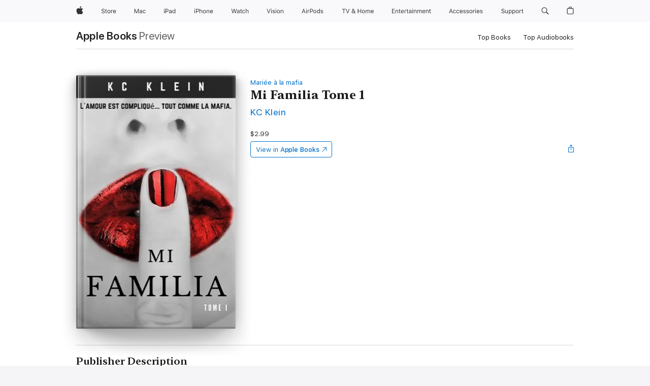

--- FILE ---
content_type: text/html
request_url: https://books.apple.com/us/book/mi-familia-tome-1/id1575533254
body_size: 42349
content:
<!DOCTYPE html><html  dir="ltr" lang="en-US"><head>
    <meta charset="utf-8">
    <meta http-equiv="X-UA-Compatible" content="IE=edge">
    <meta name="viewport" content="width=device-width, initial-scale=1, viewport-fit=cover">
    <meta name="applicable-device" content="pc,mobile">

    <script id="perfkit">window.initialPageRequestTime = +new Date();</script>
    <link rel="preconnect" href="https://amp-api.books.apple.com" crossorigin="">
<link rel="preconnect" href="https://is1-ssl.mzstatic.com" crossorigin="">
<link rel="preconnect" href="https://is2-ssl.mzstatic.com" crossorigin="">
<link rel="preconnect" href="https://is3-ssl.mzstatic.com" crossorigin="">
<link rel="preconnect" href="https://is4-ssl.mzstatic.com" crossorigin="">
<link rel="preconnect" href="https://is5-ssl.mzstatic.com" crossorigin="">
<link rel="preconnect" href="https://xp.apple.com" crossorigin="">
<link rel="preconnect" href="https://js-cdn.music.apple.com" crossorigin="">
<link rel="preconnect" href="https://www.apple.com" crossorigin="">
    
<meta name="web-experience-app/config/environment" content="%7B%22appVersion%22%3A1%2C%22modulePrefix%22%3A%22web-experience-app%22%2C%22environment%22%3A%22production%22%2C%22rootURL%22%3A%22%2F%22%2C%22locationType%22%3A%22history-hash-router-scroll%22%2C%22historySupportMiddleware%22%3Atrue%2C%22EmberENV%22%3A%7B%22FEATURES%22%3A%7B%7D%2C%22EXTEND_PROTOTYPES%22%3A%7B%22Date%22%3Afalse%7D%2C%22_APPLICATION_TEMPLATE_WRAPPER%22%3Afalse%2C%22_DEFAULT_ASYNC_OBSERVERS%22%3Atrue%2C%22_JQUERY_INTEGRATION%22%3Afalse%2C%22_TEMPLATE_ONLY_GLIMMER_COMPONENTS%22%3Atrue%7D%2C%22APP%22%3A%7B%22PROGRESS_BAR_DELAY%22%3A3000%2C%22CLOCK_INTERVAL%22%3A1000%2C%22LOADING_SPINNER_SPY%22%3Atrue%2C%22BREAKPOINTS%22%3A%7B%22large%22%3A%7B%22min%22%3A1069%2C%22content%22%3A980%7D%2C%22medium%22%3A%7B%22min%22%3A735%2C%22max%22%3A1068%2C%22content%22%3A692%7D%2C%22small%22%3A%7B%22min%22%3A320%2C%22max%22%3A734%2C%22content%22%3A280%7D%7D%2C%22buildVariant%22%3A%22books%22%2C%22name%22%3A%22web-experience-app%22%2C%22version%22%3A%222548.0.0%2B0b472053%22%7D%2C%22MEDIA_API%22%3A%7B%22token%22%3A%22eyJhbGciOiJFUzI1NiIsInR5cCI6IkpXVCIsImtpZCI6IkNOM1dVNkVKTzEifQ.eyJpc3MiOiJOVjBTRVdHRlNSIiwiaWF0IjoxNzY0NzIyNzU2LCJleHAiOjE3NzE5ODAzNTYsInJvb3RfaHR0cHNfb3JpZ2luIjpbImFwcGxlLmNvbSJdfQ.Y-cFl9j5HGWR1S_YFqK_Hy1qwk1hW9aBvWtIfb4iDzMDCQO9JcdexCvQGzSRxWYIEXS3JtD3vpWxYDj3puQYsA%22%7D%2C%22i18n%22%3A%7B%22defaultLocale%22%3A%22en-gb%22%2C%22useDevLoc%22%3Afalse%2C%22pathToLocales%22%3A%22dist%2Flocales%22%7D%2C%22MEDIA_ARTWORK%22%3A%7B%22BREAKPOINTS%22%3A%7B%22large%22%3A%7B%22min%22%3A1069%2C%22content%22%3A980%7D%2C%22medium%22%3A%7B%22min%22%3A735%2C%22max%22%3A1068%2C%22content%22%3A692%7D%2C%22small%22%3A%7B%22min%22%3A320%2C%22max%22%3A734%2C%22content%22%3A280%7D%7D%7D%2C%22API%22%3A%7B%22BookHost%22%3A%22https%3A%2F%2Famp-api.books.apple.com%22%2C%22obcMetadataBaseUrl%22%3A%22%2Fapi%2Fbooks-metadata%22%2C%22globalElementsPath%22%3A%22%2Fglobal-elements%22%7D%2C%22fastboot%22%3A%7B%22hostWhitelist%22%3A%5B%7B%7D%5D%7D%2C%22ember-short-number%22%3A%7B%22locales%22%3A%5B%22ar-dz%22%2C%22ar-bh%22%2C%22ar-eg%22%2C%22ar-iq%22%2C%22ar-jo%22%2C%22ar-kw%22%2C%22ar-lb%22%2C%22ar-ly%22%2C%22ar-ma%22%2C%22ar-om%22%2C%22ar-qa%22%2C%22ar-sa%22%2C%22ar-sd%22%2C%22ar-sy%22%2C%22ar-tn%22%2C%22ar-ae%22%2C%22ar-ye%22%2C%22he-il%22%2C%22iw-il%22%2C%22ca-es%22%2C%22cs-cz%22%2C%22da-dk%22%2C%22de-ch%22%2C%22de-de%22%2C%22el-gr%22%2C%22en-au%22%2C%22en-ca%22%2C%22en-gb%22%2C%22en-us%22%2C%22es-419%22%2C%22es-es%22%2C%22es-mx%22%2C%22es-xl%22%2C%22et-ee%22%2C%22fi-fi%22%2C%22fr-ca%22%2C%22fr-fr%22%2C%22hi-in%22%2C%22hr-hr%22%2C%22hu-hu%22%2C%22id-id%22%2C%22is-is%22%2C%22it-it%22%2C%22iw-il%22%2C%22ja-jp%22%2C%22ko-kr%22%2C%22lt-lt%22%2C%22lv-lv%22%2C%22ms-my%22%2C%22nl-nl%22%2C%22no-no%22%2C%22no-nb%22%2C%22nb-no%22%2C%22pl-pl%22%2C%22pt-br%22%2C%22pt-pt%22%2C%22ro-ro%22%2C%22ru-ru%22%2C%22sk-sk%22%2C%22sv-se%22%2C%22th-th%22%2C%22tr-tr%22%2C%22uk-ua%22%2C%22vi-vi%22%2C%22vi-vn%22%2C%22zh-cn%22%2C%22zh-hans%22%2C%22zh-hans-cn%22%2C%22zh-hant%22%2C%22zh-hant-hk%22%2C%22zh-hant-tw%22%2C%22zh-hk%22%2C%22zh-tw%22%2C%22ar%22%2C%22ca%22%2C%22cs%22%2C%22da%22%2C%22de%22%2C%22el%22%2C%22en%22%2C%22es%22%2C%22fi%22%2C%22fr%22%2C%22he%22%2C%22hi%22%2C%22hr%22%2C%22hu%22%2C%22id%22%2C%22is%22%2C%22it%22%2C%22ja%22%2C%22ko%22%2C%22lt%22%2C%22lv%22%2C%22ms%22%2C%22nb%22%2C%22nl%22%2C%22no%22%2C%22pl%22%2C%22pt%22%2C%22ro%22%2C%22ru%22%2C%22sk%22%2C%22sv%22%2C%22th%22%2C%22tr%22%2C%22uk%22%2C%22vi%22%2C%22zh%22%5D%7D%2C%22ember-cli-mirage%22%3A%7B%22enabled%22%3Afalse%2C%22usingProxy%22%3Afalse%2C%22useDefaultPassthroughs%22%3Atrue%7D%2C%22BREAKPOINTS%22%3A%7B%22large%22%3A%7B%22min%22%3A1069%2C%22content%22%3A980%7D%2C%22medium%22%3A%7B%22min%22%3A735%2C%22max%22%3A1068%2C%22content%22%3A692%7D%2C%22small%22%3A%7B%22min%22%3A320%2C%22max%22%3A734%2C%22content%22%3A280%7D%7D%2C%22METRICS%22%3A%7B%22variant%22%3A%22web%22%2C%22baseFields%22%3A%7B%22appName%22%3A%22web-experience-app%22%2C%22constraintProfiles%22%3A%5B%22AMPWeb%22%5D%7D%2C%22clickstream%22%3A%7B%22enabled%22%3Atrue%2C%22topic%22%3A%5B%22xp_amp_web_exp%22%5D%2C%22autoTrackClicks%22%3Atrue%7D%2C%22performance%22%3A%7B%22enabled%22%3Atrue%2C%22topic%22%3A%22xp_amp_bookstore_perf%22%7D%7D%2C%22MEDIA_SHELF%22%3A%7B%22GRID_CONFIG%22%3A%7B%22books-brick-row%22%3A%7B%22small%22%3A1%2C%22medium%22%3A2%2C%22large%22%3A3%7D%2C%22story%22%3A%7B%22small%22%3A1%2C%22medium%22%3A2%2C%22large%22%3A3%7D%2C%22small-brick%22%3A%7B%22small%22%3A1%2C%22medium%22%3A2%2C%22large%22%3A3%7D%2C%22editorial-lockup-large%22%3A%7B%22small%22%3A1%2C%22medium%22%3A2%2C%22large%22%3A2%7D%2C%22editorial-lockup-medium%22%3A%7B%22small%22%3A1%2C%22medium%22%3A2%2C%22large%22%3A3%7D%2C%22large-brick%22%3A%7B%22small%22%3A1%2C%22medium%22%3A1%2C%22large%22%3A2%7D%2C%22lockup-small%22%3A%7B%22small%22%3A1%2C%22medium%22%3A2%2C%22large%22%3A3%7D%2C%22lockup-large%22%3A%7B%22small%22%3A1%2C%22medium%22%3A3%2C%22large%22%3A4%7D%2C%22posters%22%3A%7B%22small%22%3A1%2C%22medium%22%3A1%2C%22large%22%3A2%7D%2C%22breakout-large%22%3A%7B%22small%22%3A1%2C%22medium%22%3A1%2C%22large%22%3A1%7D%7D%2C%22BREAKPOINTS%22%3A%7B%22large%22%3A%7B%22min%22%3A1069%2C%22content%22%3A980%7D%2C%22medium%22%3A%7B%22min%22%3A735%2C%22max%22%3A1068%2C%22content%22%3A692%7D%2C%22small%22%3A%7B%22min%22%3A320%2C%22max%22%3A734%2C%22content%22%3A280%7D%7D%7D%2C%22SASSKIT_GENERATOR%22%3A%7B%22VIEWPORT_CONFIG%22%3A%7B%22BREAKPOINTS%22%3A%7B%22large%22%3A%7B%22min%22%3A1069%2C%22content%22%3A980%7D%2C%22medium%22%3A%7B%22min%22%3A735%2C%22max%22%3A1068%2C%22content%22%3A692%7D%2C%22small%22%3A%7B%22min%22%3A320%2C%22max%22%3A734%2C%22content%22%3A280%7D%7D%7D%7D%2C%22features%22%3A%7B%22BUILD_VARIANT_APPS%22%3Afalse%2C%22BUILD_VARIANT_BOOKS%22%3Atrue%2C%22BUILD_VARIANT_FITNESS%22%3Afalse%2C%22BUILD_VARIANT_PODCASTS%22%3Afalse%2C%22BUILD_VARIANT_ITUNES%22%3Afalse%2C%22TV%22%3Afalse%2C%22PODCASTS%22%3Afalse%2C%22BOOKS%22%3Atrue%2C%22APPS%22%3Afalse%2C%22ARTISTS%22%3Afalse%2C%22DEEPLINK_ROUTE%22%3Afalse%2C%22EMBER_DATA%22%3Afalse%2C%22CHARTS%22%3Atrue%2C%22FITNESS%22%3Afalse%2C%22SHARE_UI%22%3Atrue%2C%22SEPARATE_RTL_STYLESHEET%22%3Atrue%7D%2C%22%40amp%2Fember-ui-global-elements%22%3A%7B%22useFooterWithoutRefundLink%22%3Atrue%7D%2C%22ember-cli-content-security-policy%22%3A%7B%22policy%22%3A%22upgrade-insecure-requests%20%3B%20default-src%20'none'%3B%20img-src%20'self'%20https%3A%2F%2F*.apple.com%20https%3A%2F%2F*.mzstatic.com%20data%3A%3B%20style-src%20'self'%20https%3A%2F%2F*.apple.com%20'unsafe-inline'%3B%20font-src%20'self'%20https%3A%2F%2F*.apple.com%3B%20media-src%20'self'%20https%3A%2F%2F*.apple.com%20blob%3A%3B%20connect-src%20'self'%20https%3A%2F%2F*.apple.com%20https%3A%2F%2F*.mzstatic.com%3B%20script-src%20'self'%20https%3A%2F%2F*.apple.com%20'unsafe-eval'%20'sha256-4ywTGAe4rEpoHt8XkjbkdOWklMJ%2F1Py%2Fx6b3%2FaGbtSQ%3D'%3B%20frame-src%20'self'%20https%3A%2F%2F*.apple.com%20itmss%3A%20itms-appss%3A%20itms-bookss%3A%20itms-itunesus%3A%20itms-messagess%3A%20itms-podcasts%3A%20itms-watchs%3A%20macappstores%3A%20musics%3A%20apple-musics%3A%20podcasts%3A%20videos%3A%3B%22%2C%22reportOnly%22%3Afalse%7D%2C%22exportApplicationGlobal%22%3Afalse%7D">
<!-- EMBER_CLI_FASTBOOT_TITLE --><link rel="stylesheet preload" name="fonts" href="//www.apple.com/wss/fonts?families=SF+Pro,v2|SF+Pro+Icons,v1|SF+Pro+Rounded,v1|New+York+Small,v1|New+York+Medium,v1" as="style"><link rel="stylesheet" type="text/css" href="https://www.apple.com/api-www/global-elements/global-header/v1/assets/globalheader.css" data-global-elements-nav-styles>
<link rel="stylesheet" type="text/css" href="/global-elements/2426.0.0/en_US/ac-global-footer.89780a9d2eedff61551113850a3547ef.css" data-global-elements-footer-styles>
<meta name="ac-gn-search-suggestions-enabled" content="false"/>
<meta name="globalnav-search-suggestions-enabled" content="false"/>
    <title>
      ‎Mi Familia Tome 1 by KC Klein on Apple Books
    </title>
      <meta name="keywords" content="download, Mi Familia Tome 1, books on iphone, ipad, Mac, Apple Books">

      <meta name="description" content="<i>5 étoiles&amp;#xa0;«&amp;#xa0;WOW !&amp;#xa0;»</i><br /><br /><i>5 étoiles&amp;#xa0;«&amp;#xa0;Impossible de s’arrêter !!!!!!! Envoûtant !!!!!!!!&amp;#xa0;»</i><br /><br /><b>L’amour est compliqué... tout comme la mafia.</b><br /><br />Ma vie ressemble à un épisode de Cops. Expulsée de la roulotte par ma mère striptease…">

<!---->
      <link rel="canonical" href="https://books.apple.com/us/book/mi-familia-tome-1/id1575533254">

      <link rel="icon" sizes="48x48" href="https://books.apple.com/assets/images/favicon/favicon-books-48-a8eb8171a8d912ed29d99e7a134953d3.png" type="image/png">

<!---->
<!---->
      <meta name="apple:content_id" content="1575533254">

<!---->
      <script name="schema:book" type="application/ld+json">
        {"@context":"http://schema.org","@type":"Book","additionalType":"Product","author":"KC Klein","bookFormat":"EBook","datePublished":"2022-06-30T00:00:00.000Z","description":"&lt;i&gt;5 étoiles&amp;#xa0;«&amp;#xa0;WOW !&amp;#xa0;»&lt;/i&gt;&lt;br /&gt;&lt;br /&gt;&lt;i&gt;5 étoiles&amp;#xa0;«&amp;#xa0;Impossible de s’arrêter !!!!!!! Envoûtant !!!!!!!!&amp;#xa0;»&lt;/i&gt;&lt;br /&gt;&lt;br /&gt;&lt;b&gt;L’amour est compliqué... tout comme la mafia.&lt;/b&gt;&lt;br /&gt;&lt;br /&gt;Ma vie ressemble à un épisode de Cops. Expulsée de la roulotte par ma mère striptease…","genre":["New Adult Romance","Books","Romance","Contemporary Romance"],"image":"https://is1-ssl.mzstatic.com/image/thumb/Publication125/v4/1e/c4/90/1ec490ec-0b39-0e7b-31af-b3f49e36d808/0000739989.jpg/1200x630wz.png","inLanguage":"fr-FR","isbn":"9781667406336","name":"Mi Familia Tome 1","numberOfPages":217,"publisher":"KC Klein","thumbnailUrl":["https://is1-ssl.mzstatic.com/image/thumb/Publication125/v4/1e/c4/90/1ec490ec-0b39-0e7b-31af-b3f49e36d808/0000739989.jpg/1200x675wz.jpg","https://is1-ssl.mzstatic.com/image/thumb/Publication125/v4/1e/c4/90/1ec490ec-0b39-0e7b-31af-b3f49e36d808/0000739989.jpg/1200x900wz.jpg","https://is1-ssl.mzstatic.com/image/thumb/Publication125/v4/1e/c4/90/1ec490ec-0b39-0e7b-31af-b3f49e36d808/0000739989.jpg/1200x1200wz.jpg"],"isPartof":{"@type":"BookSeries","name":"Mariée à la mafia"},"offers":{"@type":"Offer","price":2.99,"priceCurrency":"USD","hasMerchantReturnPolicy":{"@type":"MerchantReturnPolicy","returnPolicyCategory":"https://schema.org/MerchantReturnNotPermitted","merchantReturnDays":0}}}
      </script>

        <meta property="al:ios:app_store_id" content="364709193">
        <meta property="al:ios:app_name" content="Apple Books">

        <meta property="og:title" content="‎Mi Familia Tome 1">
        <meta property="og:description" content="‎Romance · 2022">
        <meta property="og:site_name" content="Apple Books">
        <meta property="og:url" content="https://books.apple.com/us/book/mi-familia-tome-1/id1575533254">
        <meta property="og:image" content="https://is1-ssl.mzstatic.com/image/thumb/Publication125/v4/1e/c4/90/1ec490ec-0b39-0e7b-31af-b3f49e36d808/0000739989.jpg/1200x630wz.png">
        <meta property="og:image:alt" content="Mi Familia Tome 1 by KC Klein on Apple Books">
        <meta property="og:image:type" content="image/png">
        <meta property="og:image:width" content="1200">
        <meta property="og:image:height" content="630">
        <meta property="og:image:secure_url" content="https://is1-ssl.mzstatic.com/image/thumb/Publication125/v4/1e/c4/90/1ec490ec-0b39-0e7b-31af-b3f49e36d808/0000739989.jpg/1200x630wz.png">
        <meta property="og:type" content="book">
        <meta property="og:locale" content="en_US">

        <meta name="twitter:title" content="‎Mi Familia Tome 1">
        <meta name="twitter:description" content="‎Romance · 2022">
        <meta name="twitter:site" content="@AppleBooks">
        <meta name="twitter:card" content="summary_large_image">
        <meta name="twitter:image" content="https://is1-ssl.mzstatic.com/image/thumb/Publication125/v4/1e/c4/90/1ec490ec-0b39-0e7b-31af-b3f49e36d808/0000739989.jpg/1200x600wz.png">
        <meta name="twitter:image:alt" content="Mi Familia Tome 1 by KC Klein on Apple Books">

<!---->
    <meta name="version" content="2548.0.0">
    <!-- @@HEAD@@ -->
    <script src="https://js-cdn.music.apple.com/musickit/v2/amp/musickit.js?t=1764722790239"></script>

    <link integrity="" rel="stylesheet" href="/assets/web-experience-app-real-f1ca40148188f63f7dd2cd7d4d6d7e05.css" data-rtl="/assets/web-experience-rtl-app-dc89d135bf4a79beed79bacafc906bdf.css">

    
  </head>
  <body class="no-js no-touch globalnav-scrim">
    <script type="x/boundary" id="fastboot-body-start"></script><div id="globalheader"><aside id="globalmessage-segment" lang="en-US" dir="ltr" class="globalmessage-segment"><ul data-strings="{&quot;view&quot;:&quot;{%STOREFRONT%} Store Home&quot;,&quot;segments&quot;:{&quot;smb&quot;:&quot;Business Store Home&quot;,&quot;eduInd&quot;:&quot;Education Store Home&quot;,&quot;other&quot;:&quot;Store Home&quot;},&quot;exit&quot;:&quot;Exit&quot;}" class="globalmessage-segment-content"></ul></aside><nav id="globalnav" lang="en-US" dir="ltr" aria-label="Global" data-analytics-element-engagement-start="globalnav:onFlyoutOpen" data-analytics-element-engagement-end="globalnav:onFlyoutClose" data-store-api="https://www.apple.com/[storefront]/shop/bag/status" data-analytics-activitymap-region-id="global nav" data-analytics-region="global nav" class="globalnav no-js   "><div class="globalnav-content"><div class="globalnav-item globalnav-menuback"><button aria-label="Main menu" class="globalnav-menuback-button"><span class="globalnav-chevron-icon"><svg height="48" viewbox="0 0 9 48" width="9" xmlns="http://www.w3.org/2000/svg"><path d="m1.5618 24.0621 6.5581-6.4238c.2368-.2319.2407-.6118.0088-.8486-.2324-.2373-.6123-.2407-.8486-.0088l-7 6.8569c-.1157.1138-.1807.2695-.1802.4316.001.1621.0674.3174.1846.4297l7 6.7241c.1162.1118.2661.1675.4155.1675.1577 0 .3149-.062.4326-.1846.2295-.2388.2222-.6187-.0171-.8481z"/></svg></span></button></div><ul id="globalnav-list" class="globalnav-list"><li data-analytics-element-engagement="globalnav hover - apple" class="
				globalnav-item
				globalnav-item-apple
				
				
			"><a href="https://www.apple.com/" data-globalnav-item-name="apple" data-analytics-title="apple home" aria-label="Apple" class="globalnav-link globalnav-link-apple"><span class="globalnav-image-regular globalnav-link-image"><svg height="44" viewbox="0 0 14 44" width="14" xmlns="http://www.w3.org/2000/svg"><path d="m13.0729 17.6825a3.61 3.61 0 0 0 -1.7248 3.0365 3.5132 3.5132 0 0 0 2.1379 3.2223 8.394 8.394 0 0 1 -1.0948 2.2618c-.6816.9812-1.3943 1.9623-2.4787 1.9623s-1.3633-.63-2.613-.63c-1.2187 0-1.6525.6507-2.644.6507s-1.6834-.9089-2.4787-2.0243a9.7842 9.7842 0 0 1 -1.6628-5.2776c0-3.0984 2.014-4.7405 3.9969-4.7405 1.0535 0 1.9314.6919 2.5924.6919.63 0 1.6112-.7333 2.8092-.7333a3.7579 3.7579 0 0 1 3.1604 1.5802zm-3.7284-2.8918a3.5615 3.5615 0 0 0 .8469-2.22 1.5353 1.5353 0 0 0 -.031-.32 3.5686 3.5686 0 0 0 -2.3445 1.2084 3.4629 3.4629 0 0 0 -.8779 2.1585 1.419 1.419 0 0 0 .031.2892 1.19 1.19 0 0 0 .2169.0207 3.0935 3.0935 0 0 0 2.1586-1.1368z"/></svg></span><span class="globalnav-image-compact globalnav-link-image"><svg height="48" viewbox="0 0 17 48" width="17" xmlns="http://www.w3.org/2000/svg"><path d="m15.5752 19.0792a4.2055 4.2055 0 0 0 -2.01 3.5376 4.0931 4.0931 0 0 0 2.4908 3.7542 9.7779 9.7779 0 0 1 -1.2755 2.6351c-.7941 1.1431-1.6244 2.2862-2.8878 2.2862s-1.5883-.734-3.0443-.734c-1.42 0-1.9252.7581-3.08.7581s-1.9611-1.0589-2.8876-2.3584a11.3987 11.3987 0 0 1 -1.9373-6.1487c0-3.61 2.3464-5.523 4.6566-5.523 1.2274 0 2.25.8062 3.02.8062.734 0 1.8771-.8543 3.2729-.8543a4.3778 4.3778 0 0 1 3.6822 1.841zm-6.8586-2.0456a1.3865 1.3865 0 0 1 -.2527-.024 1.6557 1.6557 0 0 1 -.0361-.337 4.0341 4.0341 0 0 1 1.0228-2.5148 4.1571 4.1571 0 0 1 2.7314-1.4078 1.7815 1.7815 0 0 1 .0361.373 4.1487 4.1487 0 0 1 -.9867 2.587 3.6039 3.6039 0 0 1 -2.5148 1.3236z"/></svg></span><span class="globalnav-link-text">Apple</span></a></li><li data-topnav-flyout-item="menu" data-topnav-flyout-label="Menu" role="none" class="globalnav-item globalnav-menu"><div data-topnav-flyout="menu" class="globalnav-flyout"><div class="globalnav-menu-list"><div data-analytics-element-engagement="globalnav hover - store" class="
				globalnav-item
				globalnav-item-store
				globalnav-item-menu
				
			"><ul role="none" class="globalnav-submenu-trigger-group"><li class="globalnav-submenu-trigger-item"><a href="https://www.apple.com/us/shop/goto/store" data-globalnav-item-name="store" data-topnav-flyout-trigger-compact data-analytics-title="store" data-analytics-element-engagement="hover - store" aria-label="Store" class="globalnav-link globalnav-submenu-trigger-link globalnav-link-store"><span class="globalnav-link-text-container"><span class="globalnav-image-regular globalnav-link-image"><svg height="44" viewbox="0 0 30 44" width="30" xmlns="http://www.w3.org/2000/svg"><path d="m26.5679 20.4629c1.002 0 1.67.738 1.693 1.857h-3.48c.076-1.119.779-1.857 1.787-1.857zm2.754 2.672v-.387c0-1.963-1.037-3.176-2.742-3.176-1.735 0-2.848 1.289-2.848 3.276 0 1.998 1.096 3.263 2.848 3.263 1.383 0 2.367-.668 2.66-1.746h-1.008c-.264.557-.814.856-1.629.856-1.072 0-1.769-.791-1.822-2.039v-.047zm-9.547-3.451h.96v.937h.094c.188-.615.914-1.049 1.752-1.049.164 0 .375.012.504.03v1.007c-.082-.023-.445-.058-.644-.058-.961 0-1.659 1.098-1.659 1.535v3.914h-1.007zm-4.27 5.519c-1.195 0-1.869-.867-1.869-2.361 0-1.5.674-2.361 1.869-2.361 1.196 0 1.87.861 1.87 2.361 0 1.494-.674 2.361-1.87 2.361zm0-5.631c-1.798 0-2.912 1.237-2.912 3.27 0 2.027 1.114 3.269 2.912 3.269 1.799 0 2.913-1.242 2.913-3.269 0-2.033-1.114-3.27-2.913-3.27zm-5.478-1.475v1.635h1.407v.843h-1.407v3.575c0 .744.282 1.06.938 1.06.182 0 .281-.006.469-.023v.849c-.199.035-.393.059-.592.059-1.301 0-1.822-.481-1.822-1.688v-3.832h-1.02v-.843h1.02v-1.635zm-8.103 5.694c.129.885.973 1.447 2.174 1.447 1.137 0 1.975-.615 1.975-1.453 0-.72-.527-1.177-1.693-1.47l-1.084-.282c-1.53-.386-2.192-1.078-2.192-2.279 0-1.436 1.201-2.408 2.988-2.408 1.635 0 2.854.972 2.942 2.338h-1.061c-.146-.867-.861-1.383-1.916-1.383-1.125 0-1.869.562-1.869 1.418 0 .662.463 1.043 1.629 1.342l.885.234c1.752.439 2.455 1.119 2.455 2.361 0 1.553-1.225 2.543-3.158 2.543-1.793 0-3.03-.949-3.141-2.408z"/></svg></span><span class="globalnav-link-text">Store</span></span></a></li></ul></div><div data-analytics-element-engagement="globalnav hover - mac" class="
				globalnav-item
				globalnav-item-mac
				globalnav-item-menu
				
			"><ul role="none" class="globalnav-submenu-trigger-group"><li class="globalnav-submenu-trigger-item"><a href="https://www.apple.com/mac/" data-globalnav-item-name="mac" data-topnav-flyout-trigger-compact data-analytics-title="mac" data-analytics-element-engagement="hover - mac" aria-label="Mac" class="globalnav-link globalnav-submenu-trigger-link globalnav-link-mac"><span class="globalnav-link-text-container"><span class="globalnav-image-regular globalnav-link-image"><svg height="44" viewbox="0 0 23 44" width="23" xmlns="http://www.w3.org/2000/svg"><path d="m8.1558 25.9987v-6.457h-.0703l-2.666 6.457h-.8907l-2.666-6.457h-.0703v6.457h-.9844v-8.4551h1.2246l2.8945 7.0547h.0938l2.8945-7.0547h1.2246v8.4551zm2.5166-1.7696c0-1.1309.832-1.7812 2.3027-1.8691l1.8223-.1113v-.5742c0-.7793-.4863-1.207-1.4297-1.207-.7559 0-1.2832.2871-1.4238.7852h-1.0195c.1348-1.0137 1.1309-1.6816 2.4785-1.6816 1.541 0 2.4023.791 2.4023 2.1035v4.3242h-.9609v-.9318h-.0938c-.4102.6738-1.1016 1.043-1.9453 1.043-1.2246 0-2.1328-.7266-2.1328-1.8809zm4.125-.5859v-.5801l-1.6992.1113c-.9609.0645-1.3828.3984-1.3828 1.0312 0 .6445.5449 1.0195 1.2773 1.0195 1.0371.0001 1.8047-.6796 1.8047-1.5819zm6.958-2.0273c-.1641-.627-.7207-1.1367-1.6289-1.1367-1.1367 0-1.8516.9082-1.8516 2.3379 0 1.459.7266 2.3848 1.8516 2.3848.8496 0 1.4414-.3926 1.6289-1.1074h1.0195c-.1816 1.1602-1.125 2.0156-2.6426 2.0156-1.7695 0-2.9004-1.2832-2.9004-3.293 0-1.9688 1.125-3.2461 2.8945-3.2461 1.5352 0 2.4727.9199 2.6484 2.0449z"/></svg></span><span class="globalnav-link-text">Mac</span></span></a></li></ul></div><div data-analytics-element-engagement="globalnav hover - ipad" class="
				globalnav-item
				globalnav-item-ipad
				globalnav-item-menu
				
			"><ul role="none" class="globalnav-submenu-trigger-group"><li class="globalnav-submenu-trigger-item"><a href="https://www.apple.com/ipad/" data-globalnav-item-name="ipad" data-topnav-flyout-trigger-compact data-analytics-title="ipad" data-analytics-element-engagement="hover - ipad" aria-label="iPad" class="globalnav-link globalnav-submenu-trigger-link globalnav-link-ipad"><span class="globalnav-link-text-container"><span class="globalnav-image-regular globalnav-link-image"><svg height="44" viewbox="0 0 24 44" width="24" xmlns="http://www.w3.org/2000/svg"><path d="m14.9575 23.7002c0 .902-.768 1.582-1.805 1.582-.732 0-1.277-.375-1.277-1.02 0-.632.422-.966 1.383-1.031l1.699-.111zm-1.395-4.072c-1.347 0-2.343.668-2.478 1.681h1.019c.141-.498.668-.785 1.424-.785.944 0 1.43.428 1.43 1.207v.574l-1.822.112c-1.471.088-2.303.738-2.303 1.869 0 1.154.908 1.881 2.133 1.881.844 0 1.535-.369 1.945-1.043h.094v.931h.961v-4.324c0-1.312-.862-2.103-2.403-2.103zm6.769 5.575c-1.155 0-1.846-.885-1.846-2.361 0-1.471.697-2.362 1.846-2.362 1.142 0 1.857.914 1.857 2.362 0 1.459-.709 2.361-1.857 2.361zm1.834-8.027v3.503h-.088c-.358-.691-1.102-1.107-1.981-1.107-1.605 0-2.654 1.289-2.654 3.27 0 1.986 1.037 3.269 2.654 3.269.873 0 1.623-.416 2.022-1.119h.093v1.008h.961v-8.824zm-15.394 4.869h-1.863v-3.563h1.863c1.225 0 1.899.639 1.899 1.799 0 1.119-.697 1.764-1.899 1.764zm.276-4.5h-3.194v8.455h1.055v-3.018h2.127c1.588 0 2.719-1.119 2.719-2.701 0-1.611-1.108-2.736-2.707-2.736zm-6.064 8.454h1.008v-6.316h-1.008zm-.199-8.237c0-.387.316-.704.703-.704s.703.317.703.704c0 .386-.316.703-.703.703s-.703-.317-.703-.703z"/></svg></span><span class="globalnav-link-text">iPad</span></span></a></li></ul></div><div data-analytics-element-engagement="globalnav hover - iphone" class="
				globalnav-item
				globalnav-item-iphone
				globalnav-item-menu
				
			"><ul role="none" class="globalnav-submenu-trigger-group"><li class="globalnav-submenu-trigger-item"><a href="https://www.apple.com/iphone/" data-globalnav-item-name="iphone" data-topnav-flyout-trigger-compact data-analytics-title="iphone" data-analytics-element-engagement="hover - iphone" aria-label="iPhone" class="globalnav-link globalnav-submenu-trigger-link globalnav-link-iphone"><span class="globalnav-link-text-container"><span class="globalnav-image-regular globalnav-link-image"><svg height="44" viewbox="0 0 38 44" width="38" xmlns="http://www.w3.org/2000/svg"><path d="m32.7129 22.3203h3.48c-.023-1.119-.691-1.857-1.693-1.857-1.008 0-1.711.738-1.787 1.857zm4.459 2.045c-.293 1.078-1.277 1.746-2.66 1.746-1.752 0-2.848-1.266-2.848-3.264 0-1.986 1.113-3.275 2.848-3.275 1.705 0 2.742 1.213 2.742 3.176v.386h-4.541v.047c.053 1.248.75 2.039 1.822 2.039.815 0 1.366-.298 1.629-.855zm-12.282-4.682h.961v.996h.094c.316-.697.932-1.107 1.898-1.107 1.418 0 2.209.838 2.209 2.338v4.09h-1.007v-3.844c0-1.137-.481-1.676-1.489-1.676s-1.658.674-1.658 1.781v3.739h-1.008zm-2.499 3.158c0-1.5-.674-2.361-1.869-2.361-1.196 0-1.87.861-1.87 2.361 0 1.495.674 2.362 1.87 2.362 1.195 0 1.869-.867 1.869-2.362zm-4.782 0c0-2.033 1.114-3.269 2.913-3.269 1.798 0 2.912 1.236 2.912 3.269 0 2.028-1.114 3.27-2.912 3.27-1.799 0-2.913-1.242-2.913-3.27zm-6.636-5.666h1.008v3.504h.093c.317-.697.979-1.107 1.946-1.107 1.336 0 2.179.855 2.179 2.338v4.09h-1.007v-3.844c0-1.119-.504-1.676-1.459-1.676-1.131 0-1.752.715-1.752 1.781v3.739h-1.008zm-6.015 4.87h1.863c1.202 0 1.899-.645 1.899-1.764 0-1.16-.674-1.799-1.899-1.799h-1.863zm2.139-4.5c1.599 0 2.707 1.125 2.707 2.736 0 1.582-1.131 2.701-2.719 2.701h-2.127v3.018h-1.055v-8.455zm-6.114 8.454h1.008v-6.316h-1.008zm-.2-8.238c0-.386.317-.703.703-.703.387 0 .704.317.704.703 0 .387-.317.704-.704.704-.386 0-.703-.317-.703-.704z"/></svg></span><span class="globalnav-link-text">iPhone</span></span></a></li></ul></div><div data-analytics-element-engagement="globalnav hover - watch" class="
				globalnav-item
				globalnav-item-watch
				globalnav-item-menu
				
			"><ul role="none" class="globalnav-submenu-trigger-group"><li class="globalnav-submenu-trigger-item"><a href="https://www.apple.com/watch/" data-globalnav-item-name="watch" data-topnav-flyout-trigger-compact data-analytics-title="watch" data-analytics-element-engagement="hover - watch" aria-label="Watch" class="globalnav-link globalnav-submenu-trigger-link globalnav-link-watch"><span class="globalnav-link-text-container"><span class="globalnav-image-regular globalnav-link-image"><svg height="44" viewbox="0 0 35 44" width="35" xmlns="http://www.w3.org/2000/svg"><path d="m28.9819 17.1758h1.008v3.504h.094c.316-.697.978-1.108 1.945-1.108 1.336 0 2.18.856 2.18 2.338v4.09h-1.008v-3.844c0-1.119-.504-1.675-1.459-1.675-1.131 0-1.752.715-1.752 1.781v3.738h-1.008zm-2.42 4.441c-.164-.627-.721-1.136-1.629-1.136-1.137 0-1.852.908-1.852 2.338 0 1.459.727 2.384 1.852 2.384.849 0 1.441-.392 1.629-1.107h1.019c-.182 1.16-1.125 2.016-2.642 2.016-1.77 0-2.901-1.284-2.901-3.293 0-1.969 1.125-3.247 2.895-3.247 1.535 0 2.472.92 2.648 2.045zm-6.533-3.568v1.635h1.407v.844h-1.407v3.574c0 .744.282 1.06.938 1.06.182 0 .281-.006.469-.023v.85c-.2.035-.393.058-.592.058-1.301 0-1.822-.48-1.822-1.687v-3.832h-1.02v-.844h1.02v-1.635zm-4.2 5.596v-.58l-1.699.111c-.961.064-1.383.398-1.383 1.031 0 .645.545 1.02 1.277 1.02 1.038 0 1.805-.68 1.805-1.582zm-4.125.586c0-1.131.832-1.782 2.303-1.869l1.822-.112v-.574c0-.779-.486-1.207-1.43-1.207-.755 0-1.283.287-1.423.785h-1.02c.135-1.014 1.131-1.682 2.479-1.682 1.541 0 2.402.792 2.402 2.104v4.324h-.961v-.931h-.094c-.41.673-1.101 1.043-1.945 1.043-1.225 0-2.133-.727-2.133-1.881zm-7.684 1.769h-.996l-2.303-8.455h1.101l1.682 6.873h.07l1.893-6.873h1.066l1.893 6.873h.07l1.682-6.873h1.101l-2.302 8.455h-.996l-1.946-6.674h-.07z"/></svg></span><span class="globalnav-link-text">Watch</span></span></a></li></ul></div><div data-analytics-element-engagement="globalnav hover - vision" class="
				globalnav-item
				globalnav-item-vision
				globalnav-item-menu
				
			"><ul role="none" class="globalnav-submenu-trigger-group"><li class="globalnav-submenu-trigger-item"><a href="https://www.apple.com/apple-vision-pro/" data-globalnav-item-name="vision" data-topnav-flyout-trigger-compact data-analytics-title="vision" data-analytics-element-engagement="hover - vision" aria-label="Vision" class="globalnav-link globalnav-submenu-trigger-link globalnav-link-vision"><span class="globalnav-link-text-container"><span class="globalnav-image-regular globalnav-link-image"><svg xmlns="http://www.w3.org/2000/svg" width="34" height="44" viewbox="0 0 34 44"><g id="en-US_globalnav_links_vision_image_large"><rect id="box_" width="34" height="44" fill="none"/><path id="art_" d="m.4043,17.5449h1.1074l2.4844,7.0898h.0938l2.4844-7.0898h1.1074l-3.1172,8.4551h-1.043L.4043,17.5449Zm8.3467.2168c0-.3867.3164-.7031.7031-.7031s.7031.3164.7031.7031-.3164.7031-.7031.7031-.7031-.3164-.7031-.7031Zm.1875,1.9219h1.0195v6.3164h-1.0195v-6.3164Zm2.499,4.7051h1.043c.1699.5273.6738.873,1.4824.873.8496,0,1.4531-.4043,1.4531-.9785v-.0117c0-.4277-.3223-.7266-1.1016-.9141l-.9785-.2344c-1.1836-.2812-1.7168-.7969-1.7168-1.7051v-.0059c0-1.0488,1.0078-1.8398,2.3496-1.8398,1.3242,0,2.2441.6621,2.3848,1.6934h-1.002c-.1348-.498-.627-.8438-1.3887-.8438-.75,0-1.3008.3867-1.3008.9434v.0117c0,.4277.3164.6973,1.0605.8789l.9727.2344c1.1895.2871,1.7637.8027,1.7637,1.7051v.0117c0,1.125-1.0957,1.9043-2.5312,1.9043-1.4062,0-2.373-.6797-2.4902-1.7227Zm6.3203-6.627c0-.3867.3164-.7031.7031-.7031s.7031.3164.7031.7031-.3164.7031-.7031.7031-.7031-.3164-.7031-.7031Zm.1875,1.9219h1.0195v6.3164h-1.0195v-6.3164Zm2.5049,3.1641v-.0117c0-2.0273,1.1133-3.2637,2.9121-3.2637s2.9121,1.2363,2.9121,3.2637v.0117c0,2.0215-1.1133,3.2637-2.9121,3.2637s-2.9121-1.2422-2.9121-3.2637Zm4.7812,0v-.0117c0-1.4941-.6738-2.3613-1.8691-2.3613s-1.8691.8672-1.8691,2.3613v.0117c0,1.4883.6738,2.3613,1.8691,2.3613s1.8691-.873,1.8691-2.3613Zm2.5049-3.1641h1.0195v.9492h.0938c.3164-.668.9082-1.0605,1.8398-1.0605,1.418,0,2.209.8379,2.209,2.3379v4.0898h-1.0195v-3.8438c0-1.1367-.4688-1.6816-1.4766-1.6816s-1.6465.6797-1.6465,1.7871v3.7383h-1.0195v-6.3164Z"/></g></svg></span><span class="globalnav-link-text">Vision</span></span></a></li></ul></div><div data-analytics-element-engagement="globalnav hover - airpods" class="
				globalnav-item
				globalnav-item-airpods
				globalnav-item-menu
				
			"><ul role="none" class="globalnav-submenu-trigger-group"><li class="globalnav-submenu-trigger-item"><a href="https://www.apple.com/airpods/" data-globalnav-item-name="airpods" data-topnav-flyout-trigger-compact data-analytics-title="airpods" data-analytics-element-engagement="hover - airpods" aria-label="AirPods" class="globalnav-link globalnav-submenu-trigger-link globalnav-link-airpods"><span class="globalnav-link-text-container"><span class="globalnav-image-regular globalnav-link-image"><svg height="44" viewbox="0 0 43 44" width="43" xmlns="http://www.w3.org/2000/svg"><path d="m11.7153 19.6836h.961v.937h.094c.187-.615.914-1.048 1.752-1.048.164 0 .375.011.504.029v1.008c-.082-.024-.446-.059-.645-.059-.961 0-1.658.645-1.658 1.535v3.914h-1.008zm28.135-.111c1.324 0 2.244.656 2.379 1.693h-.996c-.135-.504-.627-.838-1.389-.838-.75 0-1.336.381-1.336.943 0 .434.352.704 1.096.885l.973.235c1.189.287 1.763.802 1.763 1.711 0 1.13-1.095 1.91-2.531 1.91-1.406 0-2.373-.674-2.484-1.723h1.037c.17.533.674.873 1.482.873.85 0 1.459-.404 1.459-.984 0-.434-.328-.727-1.002-.891l-1.084-.264c-1.183-.287-1.722-.796-1.722-1.71 0-1.049 1.013-1.84 2.355-1.84zm-6.665 5.631c-1.155 0-1.846-.885-1.846-2.362 0-1.471.697-2.361 1.846-2.361 1.142 0 1.857.914 1.857 2.361 0 1.459-.709 2.362-1.857 2.362zm1.834-8.028v3.504h-.088c-.358-.691-1.102-1.107-1.981-1.107-1.605 0-2.654 1.289-2.654 3.269 0 1.987 1.037 3.27 2.654 3.27.873 0 1.623-.416 2.022-1.119h.094v1.007h.961v-8.824zm-9.001 8.028c-1.195 0-1.869-.868-1.869-2.362 0-1.5.674-2.361 1.869-2.361 1.196 0 1.869.861 1.869 2.361 0 1.494-.673 2.362-1.869 2.362zm0-5.631c-1.799 0-2.912 1.236-2.912 3.269 0 2.028 1.113 3.27 2.912 3.27s2.912-1.242 2.912-3.27c0-2.033-1.113-3.269-2.912-3.269zm-17.071 6.427h1.008v-6.316h-1.008zm-.199-8.238c0-.387.317-.703.703-.703.387 0 .703.316.703.703s-.316.703-.703.703c-.386 0-.703-.316-.703-.703zm-6.137 4.922 1.324-3.773h.093l1.325 3.773zm1.892-5.139h-1.043l-3.117 8.455h1.107l.85-2.42h3.363l.85 2.42h1.107zm14.868 4.5h-1.864v-3.562h1.864c1.224 0 1.898.639 1.898 1.799 0 1.119-.697 1.763-1.898 1.763zm.275-4.5h-3.193v8.455h1.054v-3.017h2.127c1.588 0 2.719-1.119 2.719-2.701 0-1.612-1.107-2.737-2.707-2.737z"/></svg></span><span class="globalnav-link-text">AirPods</span></span></a></li></ul></div><div data-analytics-element-engagement="globalnav hover - tv-home" class="
				globalnav-item
				globalnav-item-tv-home
				globalnav-item-menu
				
			"><ul role="none" class="globalnav-submenu-trigger-group"><li class="globalnav-submenu-trigger-item"><a href="https://www.apple.com/tv-home/" data-globalnav-item-name="tv-home" data-topnav-flyout-trigger-compact data-analytics-title="tv &amp; home" data-analytics-element-engagement="hover - tv &amp; home" aria-label="TV and Home" class="globalnav-link globalnav-submenu-trigger-link globalnav-link-tv-home"><span class="globalnav-link-text-container"><span class="globalnav-image-regular globalnav-link-image"><svg height="44" viewbox="0 0 65 44" width="65" xmlns="http://www.w3.org/2000/svg"><path d="m4.3755 26v-7.5059h-2.7246v-.9492h6.5039v.9492h-2.7246v7.5059zm7.7314 0-3.1172-8.4551h1.1074l2.4844 7.0898h.0938l2.4844-7.0898h1.1074l-3.1172 8.4551zm13.981-.8438c-.7207.6328-1.7109 1.002-2.7363 1.002-1.6816 0-2.8594-.9961-2.8594-2.4141 0-1.002.5449-1.7637 1.6758-2.3613.0762-.0352.2344-.1172.3281-.1641-.7793-.8203-1.0605-1.3652-1.0605-1.9805 0-1.084.9199-1.8926 2.1562-1.8926 1.248 0 2.1562.7969 2.1562 1.9043 0 .8672-.5215 1.5-1.8281 2.1855l2.1152 2.2734c.2637-.5273.3984-1.2188.3984-2.2734v-.1465h.9844v.1523c0 1.3125-.2344 2.2676-.6973 2.9824l1.4708 1.5764h-1.3242zm-4.541-1.4824c0 .9492.7676 1.5938 1.8984 1.5938.7676 0 1.5586-.3047 2.0215-.791l-2.3906-2.6133c-.0645.0234-.2168.0996-.2988.1406-.8145.4219-1.2305 1.0078-1.2305 1.6699zm3.2109-4.3886c0-.6562-.4746-1.1016-1.1602-1.1016-.6738 0-1.1543.457-1.1543 1.1133 0 .4688.2402.8789.9082 1.541 1.0313-.5274 1.4063-.9492 1.4063-1.5527zm13.5176 6.7148v-3.8496h-4.6406v3.8496h-1.0547v-8.4551h1.0547v3.6562h4.6406v-3.6562h1.0547v8.4551zm2.6455-3.1582c0-2.0332 1.1133-3.2695 2.9121-3.2695s2.9121 1.2363 2.9121 3.2695c0 2.0273-1.1133 3.2695-2.9121 3.2695s-2.9121-1.2422-2.9121-3.2695zm4.7812 0c0-1.5-.6738-2.3613-1.8691-2.3613s-1.8691.8613-1.8691 2.3613c0 1.4941.6738 2.3613 1.8691 2.3613s1.8691-.8672 1.8691-2.3613zm2.5054-3.1582h.9609v.9961h.0938c.2871-.7031.9199-1.1074 1.7637-1.1074.8555 0 1.4531.4512 1.7461 1.1074h.0938c.3398-.668 1.0605-1.1074 1.9336-1.1074 1.2891 0 2.0098.7383 2.0098 2.0625v4.3652h-1.0078v-4.1309c0-.9316-.4395-1.3887-1.3301-1.3887-.8789 0-1.4648.6562-1.4648 1.459v4.0606h-1.0078v-4.2891c0-.75-.5215-1.2305-1.3184-1.2305-.8262 0-1.4648.7148-1.4648 1.6055v3.9141h-1.0078v-6.3164zm15.5127 4.6816c-.293 1.0781-1.2773 1.7461-2.6602 1.7461-1.752 0-2.8477-1.2656-2.8477-3.2637 0-1.9863 1.1133-3.2754 2.8477-3.2754 1.7051 0 2.7422 1.2129 2.7422 3.1758v.3867h-4.541v.0469c.0527 1.248.75 2.0391 1.8223 2.0391.8145 0 1.3652-.2988 1.6289-.8555zm-4.459-2.0449h3.4805c-.0234-1.1191-.6914-1.8574-1.6934-1.8574-1.0078 0-1.7109.7383-1.7871 1.8574z"/></svg></span><span class="globalnav-link-text">TV &amp; Home</span></span></a></li></ul></div><div data-analytics-element-engagement="globalnav hover - entertainment" class="
				globalnav-item
				globalnav-item-entertainment
				globalnav-item-menu
				
			"><ul role="none" class="globalnav-submenu-trigger-group"><li class="globalnav-submenu-trigger-item"><a href="https://www.apple.com/entertainment/" data-globalnav-item-name="entertainment" data-topnav-flyout-trigger-compact data-analytics-title="entertainment" data-analytics-element-engagement="hover - entertainment" aria-label="Entertainment" class="globalnav-link globalnav-submenu-trigger-link globalnav-link-entertainment"><span class="globalnav-link-text-container"><span class="globalnav-image-regular globalnav-link-image"><svg xmlns="http://www.w3.org/2000/svg" viewbox="0 0 77 44" width="77" height="44"><path d="m0 17.4863h5.2383v.9492h-4.1836v2.7129h3.9668v.9375h-3.9668v2.9062h4.1836v.9492h-5.2383zm6.8994 2.1387h1.0195v.9492h.0938c.3164-.668.9082-1.0605 1.8398-1.0605 1.418 0 2.209.8379 2.209 2.3379v4.0898h-1.0195v-3.8438c0-1.1367-.4688-1.6816-1.4766-1.6816s-1.6465.6797-1.6465 1.7871v3.7383h-1.0195zm7.2803 4.6758v-3.832h-.9961v-.8438h.9961v-1.6348h1.0547v1.6348h1.3828v.8438h-1.3828v3.5742c0 .7441.2578 1.043.9141 1.043.1816 0 .2812-.0059.4688-.0234v.8672c-.1992.0352-.3926.0586-.5918.0586-1.3009-.0001-1.8458-.4806-1.8458-1.6876zm3.4365-1.4942v-.0059c0-1.9512 1.1133-3.2871 2.8301-3.2871s2.7598 1.2773 2.7598 3.1641v.3984h-4.5469c.0293 1.3066.75 2.0684 1.875 2.0684.8555 0 1.3828-.4043 1.5527-.7852l.0234-.0527h1.0195l-.0117.0469c-.2168.8555-1.1191 1.6992-2.6074 1.6992-1.8046 0-2.8945-1.2656-2.8945-3.2461zm1.0606-.5449h3.4922c-.1055-1.248-.7969-1.8398-1.7285-1.8398-.9376 0-1.6524.6386-1.7637 1.8398zm5.9912-2.6367h1.0195v.9375h.0938c.2402-.6621.832-1.0488 1.6875-1.0488.1934 0 .4102.0234.5098.041v.9902c-.2109-.0352-.4043-.0586-.627-.0586-.9727 0-1.6641.6152-1.6641 1.541v3.9141h-1.0195zm4.9658 4.6758v-3.832h-.9961v-.8438h.9961v-1.6348h1.0547v1.6348h1.3828v.8438h-1.3828v3.5742c0 .7441.2578 1.043.9141 1.043.1816 0 .2812-.0059.4688-.0234v.8672c-.1992.0352-.3926.0586-.5918.0586-1.3009-.0001-1.8458-.4806-1.8458-1.6876zm3.4658-.1231v-.0117c0-1.125.832-1.7754 2.3027-1.8633l1.8105-.1113v-.5742c0-.7793-.4746-1.2012-1.418-1.2012-.7559 0-1.2539.2812-1.418.7734l-.0059.0176h-1.0195l.0059-.0352c.1641-.9902 1.125-1.6582 2.4727-1.6582 1.541 0 2.4023.791 2.4023 2.1035v4.3242h-1.0195v-.9316h-.0938c-.3984.6738-1.0605 1.043-1.9102 1.043-1.201 0-2.1092-.7265-2.1092-1.875zm2.3203.9903c1.0371 0 1.793-.6797 1.793-1.582v-.5742l-1.6875.1055c-.9609.0586-1.3828.3984-1.3828 1.0254v.0117c0 .6386.5449 1.0136 1.2773 1.0136zm4.3926-7.4649c0-.3867.3164-.7031.7031-.7031s.7031.3164.7031.7031-.3164.7031-.7031.7031-.7031-.3164-.7031-.7031zm.1875 1.9219h1.0195v6.3164h-1.0195zm2.8213 0h1.0195v.9492h.0938c.3164-.668.9082-1.0605 1.8398-1.0605 1.418 0 2.209.8379 2.209 2.3379v4.0898h-1.0195v-3.8438c0-1.1367-.4688-1.6816-1.4766-1.6816s-1.6465.6797-1.6465 1.7871v3.7383h-1.0195zm6.8818 0h1.0195v.9609h.0938c.2812-.6797.8789-1.0723 1.7051-1.0723.8555 0 1.4531.4512 1.7461 1.1074h.0938c.3398-.668 1.0605-1.1074 1.9336-1.1074 1.2891 0 2.0098.7383 2.0098 2.0625v4.3652h-1.0195v-4.1309c0-.9316-.4277-1.3945-1.3184-1.3945-.8789 0-1.459.6621-1.459 1.4648v4.0605h-1.0195v-4.2891c0-.75-.5156-1.2363-1.3125-1.2363-.8262 0-1.4531.7207-1.4531 1.6113v3.9141h-1.0195v-6.3162zm10.0049 3.1816v-.0059c0-1.9512 1.1133-3.2871 2.8301-3.2871s2.7598 1.2773 2.7598 3.1641v.3984h-4.5469c.0293 1.3066.75 2.0684 1.875 2.0684.8555 0 1.3828-.4043 1.5527-.7852l.0234-.0527h1.0195l-.0116.0469c-.2168.8555-1.1191 1.6992-2.6074 1.6992-1.8047 0-2.8946-1.2656-2.8946-3.2461zm1.0606-.5449h3.4922c-.1055-1.248-.7969-1.8398-1.7285-1.8398-.9376 0-1.6524.6386-1.7637 1.8398zm5.9912-2.6367h1.0195v.9492h.0938c.3164-.668.9082-1.0605 1.8398-1.0605 1.418 0 2.209.8379 2.209 2.3379v4.0898h-1.0195v-3.8438c0-1.1367-.4688-1.6816-1.4766-1.6816s-1.6465.6797-1.6465 1.7871v3.7383h-1.0195zm7.2802 4.6758v-3.832h-.9961v-.8438h.9961v-1.6348h1.0547v1.6348h1.3828v.8438h-1.3828v3.5742c0 .7441.2578 1.043.9141 1.043.1816 0 .2812-.0059.4688-.0234v.8672c-.1992.0352-.3926.0586-.5918.0586-1.3008-.0001-1.8458-.4806-1.8458-1.6876z"/></svg></span><span class="globalnav-link-text">Entertainment</span></span></a></li></ul></div><div data-analytics-element-engagement="globalnav hover - accessories" class="
				globalnav-item
				globalnav-item-accessories
				globalnav-item-menu
				
			"><ul role="none" class="globalnav-submenu-trigger-group"><li class="globalnav-submenu-trigger-item"><a href="https://www.apple.com/us/shop/goto/buy_accessories" data-globalnav-item-name="accessories" data-topnav-flyout-trigger-compact data-analytics-title="accessories" data-analytics-element-engagement="hover - accessories" aria-label="Accessories" class="globalnav-link globalnav-submenu-trigger-link globalnav-link-accessories"><span class="globalnav-link-text-container"><span class="globalnav-image-regular globalnav-link-image"><svg height="44" viewbox="0 0 67 44" width="67" xmlns="http://www.w3.org/2000/svg"><path d="m5.6603 23.5715h-3.3633l-.8496 2.4199h-1.1074l3.1172-8.4551h1.043l3.1172 8.4551h-1.1075zm-3.0527-.8965h2.7422l-1.3242-3.7734h-.0938zm10.0986-1.0664c-.1641-.627-.7207-1.1367-1.6289-1.1367-1.1367 0-1.8516.9082-1.8516 2.3379 0 1.459.7266 2.3848 1.8516 2.3848.8496 0 1.4414-.3926 1.6289-1.1074h1.0195c-.1816 1.1602-1.125 2.0156-2.6426 2.0156-1.7695 0-2.9004-1.2832-2.9004-3.293 0-1.9688 1.125-3.2461 2.8945-3.2461 1.5352 0 2.4727.9199 2.6484 2.0449zm6.5947 0c-.1641-.627-.7207-1.1367-1.6289-1.1367-1.1367 0-1.8516.9082-1.8516 2.3379 0 1.459.7266 2.3848 1.8516 2.3848.8496 0 1.4414-.3926 1.6289-1.1074h1.0195c-.1816 1.1602-1.125 2.0156-2.6426 2.0156-1.7695 0-2.9004-1.2832-2.9004-3.293 0-1.9688 1.125-3.2461 2.8945-3.2461 1.5352 0 2.4727.9199 2.6484 2.0449zm7.5796 2.748c-.293 1.0781-1.2773 1.7461-2.6602 1.7461-1.752 0-2.8477-1.2656-2.8477-3.2637 0-1.9863 1.1133-3.2754 2.8477-3.2754 1.7051 0 2.7422 1.2129 2.7422 3.1758v.3867h-4.541v.0469c.0527 1.248.75 2.0391 1.8223 2.0391.8145 0 1.3652-.2988 1.6289-.8555zm-4.459-2.0449h3.4805c-.0234-1.1191-.6914-1.8574-1.6934-1.8574-1.0078 0-1.7109.7383-1.7871 1.8574zm8.212-2.748c1.3242 0 2.2441.6562 2.3789 1.6934h-.9961c-.1348-.5039-.627-.8379-1.3887-.8379-.75 0-1.3359.3809-1.3359.9434 0 .4336.3516.7031 1.0957.8848l.9727.2344c1.1895.2871 1.7637.8027 1.7637 1.7109 0 1.1309-1.0957 1.9102-2.5312 1.9102-1.4062 0-2.373-.6738-2.4844-1.7227h1.0371c.1699.5332.6738.873 1.4824.873.8496 0 1.459-.4043 1.459-.9844 0-.4336-.3281-.7266-1.002-.8906l-1.084-.2637c-1.1836-.2871-1.7227-.7969-1.7227-1.7109 0-1.0489 1.0137-1.8399 2.3555-1.8399zm6.0439 0c1.3242 0 2.2441.6562 2.3789 1.6934h-.9961c-.1348-.5039-.627-.8379-1.3887-.8379-.75 0-1.3359.3809-1.3359.9434 0 .4336.3516.7031 1.0957.8848l.9727.2344c1.1895.2871 1.7637.8027 1.7637 1.7109 0 1.1309-1.0957 1.9102-2.5312 1.9102-1.4062 0-2.373-.6738-2.4844-1.7227h1.0371c.1699.5332.6738.873 1.4824.873.8496 0 1.459-.4043 1.459-.9844 0-.4336-.3281-.7266-1.002-.8906l-1.084-.2637c-1.1836-.2871-1.7227-.7969-1.7227-1.7109 0-1.0489 1.0137-1.8399 2.3555-1.8399zm3.6357 3.2695c0-2.0332 1.1133-3.2695 2.9121-3.2695s2.9121 1.2363 2.9121 3.2695c0 2.0273-1.1133 3.2695-2.9121 3.2695s-2.9121-1.2422-2.9121-3.2695zm4.7813 0c0-1.5-.6738-2.3613-1.8691-2.3613s-1.8691.8613-1.8691 2.3613c0 1.4941.6738 2.3613 1.8691 2.3613s1.8691-.8672 1.8691-2.3613zm2.5054-3.1582h.9609v.9375h.0938c.1875-.6152.9141-1.0488 1.752-1.0488.1641 0 .375.0117.5039.0293v1.0078c-.082-.0234-.4453-.0586-.6445-.0586-.9609 0-1.6582.6445-1.6582 1.5352v3.9141h-1.0078v-6.3165zm4.2744-1.9219c0-.3867.3164-.7031.7031-.7031s.7031.3164.7031.7031-.3164.7031-.7031.7031-.7031-.3164-.7031-.7031zm.1992 1.9219h1.0078v6.3164h-1.0078zm8.001 4.6816c-.293 1.0781-1.2773 1.7461-2.6602 1.7461-1.752 0-2.8477-1.2656-2.8477-3.2637 0-1.9863 1.1133-3.2754 2.8477-3.2754 1.7051 0 2.7422 1.2129 2.7422 3.1758v.3867h-4.541v.0469c.0527 1.248.75 2.0391 1.8223 2.0391.8145 0 1.3652-.2988 1.6289-.8555zm-4.459-2.0449h3.4805c-.0234-1.1191-.6914-1.8574-1.6934-1.8574-1.0078 0-1.7109.7383-1.7871 1.8574zm8.2119-2.748c1.3242 0 2.2441.6562 2.3789 1.6934h-.9961c-.1348-.5039-.627-.8379-1.3887-.8379-.75 0-1.3359.3809-1.3359.9434 0 .4336.3516.7031 1.0957.8848l.9727.2344c1.1895.2871 1.7637.8027 1.7637 1.7109 0 1.1309-1.0957 1.9102-2.5312 1.9102-1.4062 0-2.373-.6738-2.4844-1.7227h1.0371c.1699.5332.6738.873 1.4824.873.8496 0 1.459-.4043 1.459-.9844 0-.4336-.3281-.7266-1.002-.8906l-1.084-.2637c-1.1836-.2871-1.7227-.7969-1.7227-1.7109 0-1.0489 1.0137-1.8399 2.3555-1.8399z"/></svg></span><span class="globalnav-link-text">Accessories</span></span></a></li></ul></div><div data-analytics-element-engagement="globalnav hover - support" class="
				globalnav-item
				globalnav-item-support
				globalnav-item-menu
				
			"><ul role="none" class="globalnav-submenu-trigger-group"><li class="globalnav-submenu-trigger-item"><a href="https://support.apple.com/?cid=gn-ols-home-hp-tab" data-globalnav-item-name="support" data-topnav-flyout-trigger-compact data-analytics-title="support" data-analytics-element-engagement="hover - support" data-analytics-exit-link="true" aria-label="Support" class="globalnav-link globalnav-submenu-trigger-link globalnav-link-support"><span class="globalnav-link-text-container"><span class="globalnav-image-regular globalnav-link-image"><svg height="44" viewbox="0 0 44 44" width="44" xmlns="http://www.w3.org/2000/svg"><path d="m42.1206 18.0337v1.635h1.406v.844h-1.406v3.574c0 .744.281 1.06.937 1.06.182 0 .282-.006.469-.023v.849c-.199.036-.392.059-.592.059-1.3 0-1.822-.48-1.822-1.687v-3.832h-1.019v-.844h1.019v-1.635zm-6.131 1.635h.961v.937h.093c.188-.615.914-1.049 1.752-1.049.164 0 .375.012.504.03v1.008c-.082-.024-.445-.059-.644-.059-.961 0-1.659.644-1.659 1.535v3.914h-1.007zm-2.463 3.158c0-1.5-.674-2.361-1.869-2.361s-1.869.861-1.869 2.361c0 1.494.674 2.361 1.869 2.361s1.869-.867 1.869-2.361zm-4.781 0c0-2.033 1.113-3.27 2.912-3.27s2.912 1.237 2.912 3.27c0 2.027-1.113 3.27-2.912 3.27s-2.912-1.243-2.912-3.27zm-2.108 0c0-1.477-.692-2.361-1.846-2.361-1.143 0-1.863.908-1.863 2.361 0 1.447.72 2.361 1.857 2.361 1.16 0 1.852-.884 1.852-2.361zm1.043 0c0 1.975-1.049 3.27-2.655 3.27-.902 0-1.629-.393-1.974-1.061h-.094v3.059h-1.008v-8.426h.961v1.054h.094c.404-.726 1.16-1.166 2.021-1.166 1.612 0 2.655 1.284 2.655 3.27zm-8.048 0c0-1.477-.691-2.361-1.845-2.361-1.143 0-1.864.908-1.864 2.361 0 1.447.721 2.361 1.858 2.361 1.16 0 1.851-.884 1.851-2.361zm1.043 0c0 1.975-1.049 3.27-2.654 3.27-.902 0-1.629-.393-1.975-1.061h-.093v3.059h-1.008v-8.426h.961v1.054h.093c.405-.726 1.161-1.166 2.022-1.166 1.611 0 2.654 1.284 2.654 3.27zm-7.645 3.158h-.961v-.99h-.094c-.316.703-.99 1.102-1.957 1.102-1.418 0-2.156-.844-2.156-2.338v-4.09h1.008v3.844c0 1.136.422 1.664 1.43 1.664 1.113 0 1.722-.663 1.722-1.77v-3.738h1.008zm-11.69-2.209c.129.885.972 1.447 2.174 1.447 1.136 0 1.974-.615 1.974-1.453 0-.72-.527-1.177-1.693-1.47l-1.084-.282c-1.529-.386-2.192-1.078-2.192-2.279 0-1.435 1.202-2.408 2.989-2.408 1.634 0 2.853.973 2.941 2.338h-1.06c-.147-.867-.862-1.383-1.916-1.383-1.125 0-1.87.562-1.87 1.418 0 .662.463 1.043 1.629 1.342l.885.234c1.752.44 2.455 1.119 2.455 2.361 0 1.553-1.224 2.543-3.158 2.543-1.793 0-3.029-.949-3.141-2.408z"/></svg></span><span class="globalnav-link-text">Support</span></span></a></li></ul></div></div></div></li><li data-topnav-flyout-label="Search apple.com" data-analytics-title="open - search field" class="globalnav-item globalnav-search"><a role="button" id="globalnav-menubutton-link-search" href="https://www.apple.com/us/search" data-topnav-flyout-trigger-regular data-topnav-flyout-trigger-compact aria-label="Search apple.com" data-analytics-title="open - search field" class="globalnav-link globalnav-link-search"><span class="globalnav-image-regular"><svg xmlns="http://www.w3.org/2000/svg" width="15px" height="44px" viewbox="0 0 15 44">
<path d="M14.298,27.202l-3.87-3.87c0.701-0.929,1.122-2.081,1.122-3.332c0-3.06-2.489-5.55-5.55-5.55c-3.06,0-5.55,2.49-5.55,5.55 c0,3.061,2.49,5.55,5.55,5.55c1.251,0,2.403-0.421,3.332-1.122l3.87,3.87c0.151,0.151,0.35,0.228,0.548,0.228 s0.396-0.076,0.548-0.228C14.601,27.995,14.601,27.505,14.298,27.202z M1.55,20c0-2.454,1.997-4.45,4.45-4.45 c2.454,0,4.45,1.997,4.45,4.45S8.454,24.45,6,24.45C3.546,24.45,1.55,22.454,1.55,20z"/>
</svg>
</span><span class="globalnav-image-compact"><svg height="48" viewbox="0 0 17 48" width="17" xmlns="http://www.w3.org/2000/svg"><path d="m16.2294 29.9556-4.1755-4.0821a6.4711 6.4711 0 1 0 -1.2839 1.2625l4.2005 4.1066a.9.9 0 1 0 1.2588-1.287zm-14.5294-8.0017a5.2455 5.2455 0 1 1 5.2455 5.2527 5.2549 5.2549 0 0 1 -5.2455-5.2527z"/></svg></span></a><div id="globalnav-submenu-search" aria-labelledby="globalnav-menubutton-link-search" class="globalnav-flyout globalnav-submenu"><div class="globalnav-flyout-scroll-container"><div class="globalnav-flyout-content globalnav-submenu-content"><form action="https://www.apple.com/us/search" method="get" class="globalnav-searchfield"><div class="globalnav-searchfield-wrapper"><input placeholder="Search apple.com" aria-label="Search apple.com" autocorrect="off" autocapitalize="off" autocomplete="off" class="globalnav-searchfield-input"><input id="globalnav-searchfield-src" type="hidden" name="src" value><input type="hidden" name="type" value><input type="hidden" name="page" value><input type="hidden" name="locale" value><button aria-label="Clear search" tabindex="-1" type="button" class="globalnav-searchfield-reset"><span class="globalnav-image-regular"><svg height="14" viewbox="0 0 14 14" width="14" xmlns="http://www.w3.org/2000/svg"><path d="m7 .0339a6.9661 6.9661 0 1 0 6.9661 6.9661 6.9661 6.9661 0 0 0 -6.9661-6.9661zm2.798 8.9867a.55.55 0 0 1 -.778.7774l-2.02-2.02-2.02 2.02a.55.55 0 0 1 -.7784-.7774l2.0206-2.0206-2.0204-2.02a.55.55 0 0 1 .7782-.7778l2.02 2.02 2.02-2.02a.55.55 0 0 1 .778.7778l-2.0203 2.02z"/></svg></span><span class="globalnav-image-compact"><svg height="16" viewbox="0 0 16 16" width="16" xmlns="http://www.w3.org/2000/svg"><path d="m0 8a8.0474 8.0474 0 0 1 7.9922-8 8.0609 8.0609 0 0 1 8.0078 8 8.0541 8.0541 0 0 1 -8 8 8.0541 8.0541 0 0 1 -8-8zm5.6549 3.2863 2.3373-2.353 2.3451 2.353a.6935.6935 0 0 0 .4627.1961.6662.6662 0 0 0 .6667-.6667.6777.6777 0 0 0 -.1961-.4706l-2.3451-2.3373 2.3529-2.3607a.5943.5943 0 0 0 .1961-.4549.66.66 0 0 0 -.6667-.6589.6142.6142 0 0 0 -.447.1961l-2.3686 2.3606-2.353-2.3527a.6152.6152 0 0 0 -.447-.1883.6529.6529 0 0 0 -.6667.651.6264.6264 0 0 0 .1961.4549l2.3451 2.3529-2.3451 2.353a.61.61 0 0 0 -.1961.4549.6661.6661 0 0 0 .6667.6667.6589.6589 0 0 0 .4627-.1961z"/></svg></span></button><button aria-label="Submit search" tabindex="-1" aria-hidden="true" type="submit" class="globalnav-searchfield-submit"><span class="globalnav-image-regular"><svg height="32" viewbox="0 0 30 32" width="30" xmlns="http://www.w3.org/2000/svg"><path d="m23.3291 23.3066-4.35-4.35c-.0105-.0105-.0247-.0136-.0355-.0235a6.8714 6.8714 0 1 0 -1.5736 1.4969c.0214.0256.03.0575.0542.0815l4.35 4.35a1.1 1.1 0 1 0 1.5557-1.5547zm-15.4507-8.582a5.6031 5.6031 0 1 1 5.603 5.61 5.613 5.613 0 0 1 -5.603-5.61z"/></svg></span><span class="globalnav-image-compact"><svg width="38" height="40" viewbox="0 0 38 40" xmlns="http://www.w3.org/2000/svg"><path d="m28.6724 27.8633-5.07-5.07c-.0095-.0095-.0224-.0122-.032-.0213a7.9967 7.9967 0 1 0 -1.8711 1.7625c.0254.03.0357.0681.0642.0967l5.07 5.07a1.3 1.3 0 0 0 1.8389-1.8379zm-18.0035-10.0033a6.5447 6.5447 0 1 1 6.545 6.5449 6.5518 6.5518 0 0 1 -6.545-6.5449z"/></svg></span></button></div><div role="status" aria-live="polite" data-topnav-searchresults-label="total results" class="globalnav-searchresults-count"></div></form><div class="globalnav-searchresults"></div></div></div></div></li><li id="globalnav-bag" data-analytics-region="bag" class="globalnav-item globalnav-bag"><div class="globalnav-bag-wrapper"><a role="button" id="globalnav-menubutton-link-bag" href="https://www.apple.com/us/shop/goto/bag" aria-label="Shopping Bag" data-globalnav-item-name="bag" data-topnav-flyout-trigger-regular data-topnav-flyout-trigger-compact data-analytics-title="open - bag" class="globalnav-link globalnav-link-bag"><span class="globalnav-image-regular"><svg height="44" viewbox="0 0 14 44" width="14" xmlns="http://www.w3.org/2000/svg"><path d="m11.3535 16.0283h-1.0205a3.4229 3.4229 0 0 0 -3.333-2.9648 3.4229 3.4229 0 0 0 -3.333 2.9648h-1.02a2.1184 2.1184 0 0 0 -2.117 2.1162v7.7155a2.1186 2.1186 0 0 0 2.1162 2.1167h8.707a2.1186 2.1186 0 0 0 2.1168-2.1167v-7.7155a2.1184 2.1184 0 0 0 -2.1165-2.1162zm-4.3535-1.8652a2.3169 2.3169 0 0 1 2.2222 1.8652h-4.4444a2.3169 2.3169 0 0 1 2.2222-1.8652zm5.37 11.6969a1.0182 1.0182 0 0 1 -1.0166 1.0171h-8.7069a1.0182 1.0182 0 0 1 -1.0165-1.0171v-7.7155a1.0178 1.0178 0 0 1 1.0166-1.0166h8.707a1.0178 1.0178 0 0 1 1.0164 1.0166z"/></svg></span><span class="globalnav-image-compact"><svg height="48" viewbox="0 0 17 48" width="17" xmlns="http://www.w3.org/2000/svg"><path d="m13.4575 16.9268h-1.1353a3.8394 3.8394 0 0 0 -7.6444 0h-1.1353a2.6032 2.6032 0 0 0 -2.6 2.6v8.9232a2.6032 2.6032 0 0 0 2.6 2.6h9.915a2.6032 2.6032 0 0 0 2.6-2.6v-8.9231a2.6032 2.6032 0 0 0 -2.6-2.6001zm-4.9575-2.2768a2.658 2.658 0 0 1 2.6221 2.2764h-5.2442a2.658 2.658 0 0 1 2.6221-2.2764zm6.3574 13.8a1.4014 1.4014 0 0 1 -1.4 1.4h-9.9149a1.4014 1.4014 0 0 1 -1.4-1.4v-8.9231a1.4014 1.4014 0 0 1 1.4-1.4h9.915a1.4014 1.4014 0 0 1 1.4 1.4z"/></svg></span></a><span aria-hidden="true" data-analytics-title="open - bag" class="globalnav-bag-badge"><span class="globalnav-bag-badge-separator"></span><span class="globalnav-bag-badge-number">0</span><span class="globalnav-bag-badge-unit">+</span></span></div><div id="globalnav-submenu-bag" aria-labelledby="globalnav-menubutton-link-bag" class="globalnav-flyout globalnav-submenu"><div class="globalnav-flyout-scroll-container"><div class="globalnav-flyout-content globalnav-submenu-content"></div></div></div></li></ul><div class="globalnav-menutrigger"><button id="globalnav-menutrigger-button" aria-controls="globalnav-list" aria-label="Menu" data-topnav-menu-label-open="Menu" data-topnav-menu-label-close="Close" data-topnav-flyout-trigger-compact="menu" class="globalnav-menutrigger-button"><svg width="18" height="18" viewbox="0 0 18 18"><polyline id="globalnav-menutrigger-bread-bottom" fill="none" stroke="currentColor" stroke-width="1.2" stroke-linecap="round" stroke-linejoin="round" points="2 12, 16 12" class="globalnav-menutrigger-bread globalnav-menutrigger-bread-bottom"><animate id="globalnav-anim-menutrigger-bread-bottom-open" attributename="points" keytimes="0;0.5;1" dur="0.24s" begin="indefinite" fill="freeze" calcmode="spline" keysplines="0.42, 0, 1, 1;0, 0, 0.58, 1" values=" 2 12, 16 12; 2 9, 16 9; 3.5 15, 15 3.5"/><animate id="globalnav-anim-menutrigger-bread-bottom-close" attributename="points" keytimes="0;0.5;1" dur="0.24s" begin="indefinite" fill="freeze" calcmode="spline" keysplines="0.42, 0, 1, 1;0, 0, 0.58, 1" values=" 3.5 15, 15 3.5; 2 9, 16 9; 2 12, 16 12"/></polyline><polyline id="globalnav-menutrigger-bread-top" fill="none" stroke="currentColor" stroke-width="1.2" stroke-linecap="round" stroke-linejoin="round" points="2 5, 16 5" class="globalnav-menutrigger-bread globalnav-menutrigger-bread-top"><animate id="globalnav-anim-menutrigger-bread-top-open" attributename="points" keytimes="0;0.5;1" dur="0.24s" begin="indefinite" fill="freeze" calcmode="spline" keysplines="0.42, 0, 1, 1;0, 0, 0.58, 1" values=" 2 5, 16 5; 2 9, 16 9; 3.5 3.5, 15 15"/><animate id="globalnav-anim-menutrigger-bread-top-close" attributename="points" keytimes="0;0.5;1" dur="0.24s" begin="indefinite" fill="freeze" calcmode="spline" keysplines="0.42, 0, 1, 1;0, 0, 0.58, 1" values=" 3.5 3.5, 15 15; 2 9, 16 9; 2 5, 16 5"/></polyline></svg></button></div></div></nav><div id="globalnav-curtain" class="globalnav-curtain"></div><div id="globalnav-placeholder" class="globalnav-placeholder"></div></div><script id="__ACGH_DATA__" type="application/json">{"props":{"globalNavData":{"locale":"en_US","ariaLabel":"Global","analyticsAttributes":[{"name":"data-analytics-activitymap-region-id","value":"global nav"},{"name":"data-analytics-region","value":"global nav"}],"links":[{"id":"2758e8127e4ab787ae4e849277f79b83b3522719ae4b96a595421e50ea2d03f7","name":"apple","text":"Apple","url":"/","ariaLabel":"Apple","submenuAriaLabel":"Apple menu","images":[{"name":"regular","assetInline":"<svg height=\"44\" viewBox=\"0 0 14 44\" width=\"14\" xmlns=\"http://www.w3.org/2000/svg\"><path d=\"m13.0729 17.6825a3.61 3.61 0 0 0 -1.7248 3.0365 3.5132 3.5132 0 0 0 2.1379 3.2223 8.394 8.394 0 0 1 -1.0948 2.2618c-.6816.9812-1.3943 1.9623-2.4787 1.9623s-1.3633-.63-2.613-.63c-1.2187 0-1.6525.6507-2.644.6507s-1.6834-.9089-2.4787-2.0243a9.7842 9.7842 0 0 1 -1.6628-5.2776c0-3.0984 2.014-4.7405 3.9969-4.7405 1.0535 0 1.9314.6919 2.5924.6919.63 0 1.6112-.7333 2.8092-.7333a3.7579 3.7579 0 0 1 3.1604 1.5802zm-3.7284-2.8918a3.5615 3.5615 0 0 0 .8469-2.22 1.5353 1.5353 0 0 0 -.031-.32 3.5686 3.5686 0 0 0 -2.3445 1.2084 3.4629 3.4629 0 0 0 -.8779 2.1585 1.419 1.419 0 0 0 .031.2892 1.19 1.19 0 0 0 .2169.0207 3.0935 3.0935 0 0 0 2.1586-1.1368z\"/></svg>"},{"name":"compact","assetInline":"<svg height=\"48\" viewBox=\"0 0 17 48\" width=\"17\" xmlns=\"http://www.w3.org/2000/svg\"><path d=\"m15.5752 19.0792a4.2055 4.2055 0 0 0 -2.01 3.5376 4.0931 4.0931 0 0 0 2.4908 3.7542 9.7779 9.7779 0 0 1 -1.2755 2.6351c-.7941 1.1431-1.6244 2.2862-2.8878 2.2862s-1.5883-.734-3.0443-.734c-1.42 0-1.9252.7581-3.08.7581s-1.9611-1.0589-2.8876-2.3584a11.3987 11.3987 0 0 1 -1.9373-6.1487c0-3.61 2.3464-5.523 4.6566-5.523 1.2274 0 2.25.8062 3.02.8062.734 0 1.8771-.8543 3.2729-.8543a4.3778 4.3778 0 0 1 3.6822 1.841zm-6.8586-2.0456a1.3865 1.3865 0 0 1 -.2527-.024 1.6557 1.6557 0 0 1 -.0361-.337 4.0341 4.0341 0 0 1 1.0228-2.5148 4.1571 4.1571 0 0 1 2.7314-1.4078 1.7815 1.7815 0 0 1 .0361.373 4.1487 4.1487 0 0 1 -.9867 2.587 3.6039 3.6039 0 0 1 -2.5148 1.3236z\"/></svg>"}],"analyticsAttributes":[{"name":"data-analytics-title","value":"apple home"}]},{"id":"ad4a2a26eb4836393385e9f6c61b526b4a3cb31409c5ed8730ce7a704dd7132f","name":"store","text":"Store","url":"/us/shop/goto/store","ariaLabel":"Store","submenuAriaLabel":"Store menu","images":[{"name":"regular","assetInline":"<svg height=\"44\" viewBox=\"0 0 30 44\" width=\"30\" xmlns=\"http://www.w3.org/2000/svg\"><path d=\"m26.5679 20.4629c1.002 0 1.67.738 1.693 1.857h-3.48c.076-1.119.779-1.857 1.787-1.857zm2.754 2.672v-.387c0-1.963-1.037-3.176-2.742-3.176-1.735 0-2.848 1.289-2.848 3.276 0 1.998 1.096 3.263 2.848 3.263 1.383 0 2.367-.668 2.66-1.746h-1.008c-.264.557-.814.856-1.629.856-1.072 0-1.769-.791-1.822-2.039v-.047zm-9.547-3.451h.96v.937h.094c.188-.615.914-1.049 1.752-1.049.164 0 .375.012.504.03v1.007c-.082-.023-.445-.058-.644-.058-.961 0-1.659 1.098-1.659 1.535v3.914h-1.007zm-4.27 5.519c-1.195 0-1.869-.867-1.869-2.361 0-1.5.674-2.361 1.869-2.361 1.196 0 1.87.861 1.87 2.361 0 1.494-.674 2.361-1.87 2.361zm0-5.631c-1.798 0-2.912 1.237-2.912 3.27 0 2.027 1.114 3.269 2.912 3.269 1.799 0 2.913-1.242 2.913-3.269 0-2.033-1.114-3.27-2.913-3.27zm-5.478-1.475v1.635h1.407v.843h-1.407v3.575c0 .744.282 1.06.938 1.06.182 0 .281-.006.469-.023v.849c-.199.035-.393.059-.592.059-1.301 0-1.822-.481-1.822-1.688v-3.832h-1.02v-.843h1.02v-1.635zm-8.103 5.694c.129.885.973 1.447 2.174 1.447 1.137 0 1.975-.615 1.975-1.453 0-.72-.527-1.177-1.693-1.47l-1.084-.282c-1.53-.386-2.192-1.078-2.192-2.279 0-1.436 1.201-2.408 2.988-2.408 1.635 0 2.854.972 2.942 2.338h-1.061c-.146-.867-.861-1.383-1.916-1.383-1.125 0-1.869.562-1.869 1.418 0 .662.463 1.043 1.629 1.342l.885.234c1.752.439 2.455 1.119 2.455 2.361 0 1.553-1.225 2.543-3.158 2.543-1.793 0-3.03-.949-3.141-2.408z\"/></svg>"}],"analyticsAttributes":[{"name":"data-analytics-title","value":"store"},{"name":"data-analytics-element-engagement","value":"hover - store"}]},{"id":"9a82f08a3cc17e59a61372a40e7ecb17783e9c10aef163465f29bb5b00d4725a","name":"mac","text":"Mac","url":"/mac/","ariaLabel":"Mac","submenuAriaLabel":"Mac menu","images":[{"name":"regular","assetInline":"<svg height=\"44\" viewBox=\"0 0 23 44\" width=\"23\" xmlns=\"http://www.w3.org/2000/svg\"><path d=\"m8.1558 25.9987v-6.457h-.0703l-2.666 6.457h-.8907l-2.666-6.457h-.0703v6.457h-.9844v-8.4551h1.2246l2.8945 7.0547h.0938l2.8945-7.0547h1.2246v8.4551zm2.5166-1.7696c0-1.1309.832-1.7812 2.3027-1.8691l1.8223-.1113v-.5742c0-.7793-.4863-1.207-1.4297-1.207-.7559 0-1.2832.2871-1.4238.7852h-1.0195c.1348-1.0137 1.1309-1.6816 2.4785-1.6816 1.541 0 2.4023.791 2.4023 2.1035v4.3242h-.9609v-.9318h-.0938c-.4102.6738-1.1016 1.043-1.9453 1.043-1.2246 0-2.1328-.7266-2.1328-1.8809zm4.125-.5859v-.5801l-1.6992.1113c-.9609.0645-1.3828.3984-1.3828 1.0312 0 .6445.5449 1.0195 1.2773 1.0195 1.0371.0001 1.8047-.6796 1.8047-1.5819zm6.958-2.0273c-.1641-.627-.7207-1.1367-1.6289-1.1367-1.1367 0-1.8516.9082-1.8516 2.3379 0 1.459.7266 2.3848 1.8516 2.3848.8496 0 1.4414-.3926 1.6289-1.1074h1.0195c-.1816 1.1602-1.125 2.0156-2.6426 2.0156-1.7695 0-2.9004-1.2832-2.9004-3.293 0-1.9688 1.125-3.2461 2.8945-3.2461 1.5352 0 2.4727.9199 2.6484 2.0449z\"/></svg>"}],"analyticsAttributes":[{"name":"data-analytics-title","value":"mac"},{"name":"data-analytics-element-engagement","value":"hover - mac"}]},{"id":"00948525be55e5a61fc12335c2fe8fbc94664d6237757d79344cadd205bde991","name":"ipad","text":"iPad","url":"/ipad/","ariaLabel":"iPad","submenuAriaLabel":"iPad menu","images":[{"name":"regular","assetInline":"<svg height=\"44\" viewBox=\"0 0 24 44\" width=\"24\" xmlns=\"http://www.w3.org/2000/svg\"><path d=\"m14.9575 23.7002c0 .902-.768 1.582-1.805 1.582-.732 0-1.277-.375-1.277-1.02 0-.632.422-.966 1.383-1.031l1.699-.111zm-1.395-4.072c-1.347 0-2.343.668-2.478 1.681h1.019c.141-.498.668-.785 1.424-.785.944 0 1.43.428 1.43 1.207v.574l-1.822.112c-1.471.088-2.303.738-2.303 1.869 0 1.154.908 1.881 2.133 1.881.844 0 1.535-.369 1.945-1.043h.094v.931h.961v-4.324c0-1.312-.862-2.103-2.403-2.103zm6.769 5.575c-1.155 0-1.846-.885-1.846-2.361 0-1.471.697-2.362 1.846-2.362 1.142 0 1.857.914 1.857 2.362 0 1.459-.709 2.361-1.857 2.361zm1.834-8.027v3.503h-.088c-.358-.691-1.102-1.107-1.981-1.107-1.605 0-2.654 1.289-2.654 3.27 0 1.986 1.037 3.269 2.654 3.269.873 0 1.623-.416 2.022-1.119h.093v1.008h.961v-8.824zm-15.394 4.869h-1.863v-3.563h1.863c1.225 0 1.899.639 1.899 1.799 0 1.119-.697 1.764-1.899 1.764zm.276-4.5h-3.194v8.455h1.055v-3.018h2.127c1.588 0 2.719-1.119 2.719-2.701 0-1.611-1.108-2.736-2.707-2.736zm-6.064 8.454h1.008v-6.316h-1.008zm-.199-8.237c0-.387.316-.704.703-.704s.703.317.703.704c0 .386-.316.703-.703.703s-.703-.317-.703-.703z\"/></svg>"}],"analyticsAttributes":[{"name":"data-analytics-title","value":"ipad"},{"name":"data-analytics-element-engagement","value":"hover - ipad"}]},{"id":"254873a73c00038209d1c486273a47e092f598ac6df39eaa74322285d69c22d6","name":"iphone","text":"iPhone","url":"/iphone/","ariaLabel":"iPhone","submenuAriaLabel":"iPhone menu","images":[{"name":"regular","assetInline":"<svg height=\"44\" viewBox=\"0 0 38 44\" width=\"38\" xmlns=\"http://www.w3.org/2000/svg\"><path d=\"m32.7129 22.3203h3.48c-.023-1.119-.691-1.857-1.693-1.857-1.008 0-1.711.738-1.787 1.857zm4.459 2.045c-.293 1.078-1.277 1.746-2.66 1.746-1.752 0-2.848-1.266-2.848-3.264 0-1.986 1.113-3.275 2.848-3.275 1.705 0 2.742 1.213 2.742 3.176v.386h-4.541v.047c.053 1.248.75 2.039 1.822 2.039.815 0 1.366-.298 1.629-.855zm-12.282-4.682h.961v.996h.094c.316-.697.932-1.107 1.898-1.107 1.418 0 2.209.838 2.209 2.338v4.09h-1.007v-3.844c0-1.137-.481-1.676-1.489-1.676s-1.658.674-1.658 1.781v3.739h-1.008zm-2.499 3.158c0-1.5-.674-2.361-1.869-2.361-1.196 0-1.87.861-1.87 2.361 0 1.495.674 2.362 1.87 2.362 1.195 0 1.869-.867 1.869-2.362zm-4.782 0c0-2.033 1.114-3.269 2.913-3.269 1.798 0 2.912 1.236 2.912 3.269 0 2.028-1.114 3.27-2.912 3.27-1.799 0-2.913-1.242-2.913-3.27zm-6.636-5.666h1.008v3.504h.093c.317-.697.979-1.107 1.946-1.107 1.336 0 2.179.855 2.179 2.338v4.09h-1.007v-3.844c0-1.119-.504-1.676-1.459-1.676-1.131 0-1.752.715-1.752 1.781v3.739h-1.008zm-6.015 4.87h1.863c1.202 0 1.899-.645 1.899-1.764 0-1.16-.674-1.799-1.899-1.799h-1.863zm2.139-4.5c1.599 0 2.707 1.125 2.707 2.736 0 1.582-1.131 2.701-2.719 2.701h-2.127v3.018h-1.055v-8.455zm-6.114 8.454h1.008v-6.316h-1.008zm-.2-8.238c0-.386.317-.703.703-.703.387 0 .704.317.704.703 0 .387-.317.704-.704.704-.386 0-.703-.317-.703-.704z\"/></svg>"}],"analyticsAttributes":[{"name":"data-analytics-title","value":"iphone"},{"name":"data-analytics-element-engagement","value":"hover - iphone"}]},{"id":"53df160ebeaf43e20199b03d483006c3d35b44cc88b0fc6ad48af0114776e209","name":"watch","text":"Watch","url":"/watch/","ariaLabel":"Watch","submenuAriaLabel":"Watch menu","images":[{"name":"regular","assetInline":"<svg height=\"44\" viewBox=\"0 0 35 44\" width=\"35\" xmlns=\"http://www.w3.org/2000/svg\"><path d=\"m28.9819 17.1758h1.008v3.504h.094c.316-.697.978-1.108 1.945-1.108 1.336 0 2.18.856 2.18 2.338v4.09h-1.008v-3.844c0-1.119-.504-1.675-1.459-1.675-1.131 0-1.752.715-1.752 1.781v3.738h-1.008zm-2.42 4.441c-.164-.627-.721-1.136-1.629-1.136-1.137 0-1.852.908-1.852 2.338 0 1.459.727 2.384 1.852 2.384.849 0 1.441-.392 1.629-1.107h1.019c-.182 1.16-1.125 2.016-2.642 2.016-1.77 0-2.901-1.284-2.901-3.293 0-1.969 1.125-3.247 2.895-3.247 1.535 0 2.472.92 2.648 2.045zm-6.533-3.568v1.635h1.407v.844h-1.407v3.574c0 .744.282 1.06.938 1.06.182 0 .281-.006.469-.023v.85c-.2.035-.393.058-.592.058-1.301 0-1.822-.48-1.822-1.687v-3.832h-1.02v-.844h1.02v-1.635zm-4.2 5.596v-.58l-1.699.111c-.961.064-1.383.398-1.383 1.031 0 .645.545 1.02 1.277 1.02 1.038 0 1.805-.68 1.805-1.582zm-4.125.586c0-1.131.832-1.782 2.303-1.869l1.822-.112v-.574c0-.779-.486-1.207-1.43-1.207-.755 0-1.283.287-1.423.785h-1.02c.135-1.014 1.131-1.682 2.479-1.682 1.541 0 2.402.792 2.402 2.104v4.324h-.961v-.931h-.094c-.41.673-1.101 1.043-1.945 1.043-1.225 0-2.133-.727-2.133-1.881zm-7.684 1.769h-.996l-2.303-8.455h1.101l1.682 6.873h.07l1.893-6.873h1.066l1.893 6.873h.07l1.682-6.873h1.101l-2.302 8.455h-.996l-1.946-6.674h-.07z\"/></svg>"}],"analyticsAttributes":[{"name":"data-analytics-title","value":"watch"},{"name":"data-analytics-element-engagement","value":"hover - watch"}]},{"id":"b605ab234f32c76b9d586469b3201bde23eb3c09e73007566a1ab8ee6a3fb8e4","name":"vision","text":"Vision","url":"/apple-vision-pro/","ariaLabel":"Vision","submenuAriaLabel":"Vision menu","images":[{"name":"regular","assetInline":"<svg xmlns=\"http://www.w3.org/2000/svg\" width=\"34\" height=\"44\" viewBox=\"0 0 34 44\"><g id=\"en-US_globalnav_links_vision_image_large\"><rect id=\"box_\" width=\"34\" height=\"44\" fill=\"none\"/><path id=\"art_\" d=\"m.4043,17.5449h1.1074l2.4844,7.0898h.0938l2.4844-7.0898h1.1074l-3.1172,8.4551h-1.043L.4043,17.5449Zm8.3467.2168c0-.3867.3164-.7031.7031-.7031s.7031.3164.7031.7031-.3164.7031-.7031.7031-.7031-.3164-.7031-.7031Zm.1875,1.9219h1.0195v6.3164h-1.0195v-6.3164Zm2.499,4.7051h1.043c.1699.5273.6738.873,1.4824.873.8496,0,1.4531-.4043,1.4531-.9785v-.0117c0-.4277-.3223-.7266-1.1016-.9141l-.9785-.2344c-1.1836-.2812-1.7168-.7969-1.7168-1.7051v-.0059c0-1.0488,1.0078-1.8398,2.3496-1.8398,1.3242,0,2.2441.6621,2.3848,1.6934h-1.002c-.1348-.498-.627-.8438-1.3887-.8438-.75,0-1.3008.3867-1.3008.9434v.0117c0,.4277.3164.6973,1.0605.8789l.9727.2344c1.1895.2871,1.7637.8027,1.7637,1.7051v.0117c0,1.125-1.0957,1.9043-2.5312,1.9043-1.4062,0-2.373-.6797-2.4902-1.7227Zm6.3203-6.627c0-.3867.3164-.7031.7031-.7031s.7031.3164.7031.7031-.3164.7031-.7031.7031-.7031-.3164-.7031-.7031Zm.1875,1.9219h1.0195v6.3164h-1.0195v-6.3164Zm2.5049,3.1641v-.0117c0-2.0273,1.1133-3.2637,2.9121-3.2637s2.9121,1.2363,2.9121,3.2637v.0117c0,2.0215-1.1133,3.2637-2.9121,3.2637s-2.9121-1.2422-2.9121-3.2637Zm4.7812,0v-.0117c0-1.4941-.6738-2.3613-1.8691-2.3613s-1.8691.8672-1.8691,2.3613v.0117c0,1.4883.6738,2.3613,1.8691,2.3613s1.8691-.873,1.8691-2.3613Zm2.5049-3.1641h1.0195v.9492h.0938c.3164-.668.9082-1.0605,1.8398-1.0605,1.418,0,2.209.8379,2.209,2.3379v4.0898h-1.0195v-3.8438c0-1.1367-.4688-1.6816-1.4766-1.6816s-1.6465.6797-1.6465,1.7871v3.7383h-1.0195v-6.3164Z\"/></g></svg>"}],"analyticsAttributes":[{"name":"data-analytics-title","value":"vision"},{"name":"data-analytics-element-engagement","value":"hover - vision"}]},{"id":"43b376b005d0715028ef96e1ca418805056f15d9b10456f5139d4e361450b048","name":"airpods","text":"AirPods","url":"/airpods/","ariaLabel":"AirPods","submenuAriaLabel":"AirPods menu","images":[{"name":"regular","assetInline":"<svg height=\"44\" viewBox=\"0 0 43 44\" width=\"43\" xmlns=\"http://www.w3.org/2000/svg\"><path d=\"m11.7153 19.6836h.961v.937h.094c.187-.615.914-1.048 1.752-1.048.164 0 .375.011.504.029v1.008c-.082-.024-.446-.059-.645-.059-.961 0-1.658.645-1.658 1.535v3.914h-1.008zm28.135-.111c1.324 0 2.244.656 2.379 1.693h-.996c-.135-.504-.627-.838-1.389-.838-.75 0-1.336.381-1.336.943 0 .434.352.704 1.096.885l.973.235c1.189.287 1.763.802 1.763 1.711 0 1.13-1.095 1.91-2.531 1.91-1.406 0-2.373-.674-2.484-1.723h1.037c.17.533.674.873 1.482.873.85 0 1.459-.404 1.459-.984 0-.434-.328-.727-1.002-.891l-1.084-.264c-1.183-.287-1.722-.796-1.722-1.71 0-1.049 1.013-1.84 2.355-1.84zm-6.665 5.631c-1.155 0-1.846-.885-1.846-2.362 0-1.471.697-2.361 1.846-2.361 1.142 0 1.857.914 1.857 2.361 0 1.459-.709 2.362-1.857 2.362zm1.834-8.028v3.504h-.088c-.358-.691-1.102-1.107-1.981-1.107-1.605 0-2.654 1.289-2.654 3.269 0 1.987 1.037 3.27 2.654 3.27.873 0 1.623-.416 2.022-1.119h.094v1.007h.961v-8.824zm-9.001 8.028c-1.195 0-1.869-.868-1.869-2.362 0-1.5.674-2.361 1.869-2.361 1.196 0 1.869.861 1.869 2.361 0 1.494-.673 2.362-1.869 2.362zm0-5.631c-1.799 0-2.912 1.236-2.912 3.269 0 2.028 1.113 3.27 2.912 3.27s2.912-1.242 2.912-3.27c0-2.033-1.113-3.269-2.912-3.269zm-17.071 6.427h1.008v-6.316h-1.008zm-.199-8.238c0-.387.317-.703.703-.703.387 0 .703.316.703.703s-.316.703-.703.703c-.386 0-.703-.316-.703-.703zm-6.137 4.922 1.324-3.773h.093l1.325 3.773zm1.892-5.139h-1.043l-3.117 8.455h1.107l.85-2.42h3.363l.85 2.42h1.107zm14.868 4.5h-1.864v-3.562h1.864c1.224 0 1.898.639 1.898 1.799 0 1.119-.697 1.763-1.898 1.763zm.275-4.5h-3.193v8.455h1.054v-3.017h2.127c1.588 0 2.719-1.119 2.719-2.701 0-1.612-1.107-2.737-2.707-2.737z\"/></svg>"}],"analyticsAttributes":[{"name":"data-analytics-title","value":"airpods"},{"name":"data-analytics-element-engagement","value":"hover - airpods"}]},{"id":"88973494415bba4821f7311af3edeaf1e71fbc36382664e2b7f6e313fb356e06","name":"tv-home","text":"TV & Home","url":"/tv-home/","ariaLabel":"TV and Home","submenuAriaLabel":"TV and Home menu","images":[{"name":"regular","assetInline":"<svg height=\"44\" viewBox=\"0 0 65 44\" width=\"65\" xmlns=\"http://www.w3.org/2000/svg\"><path d=\"m4.3755 26v-7.5059h-2.7246v-.9492h6.5039v.9492h-2.7246v7.5059zm7.7314 0-3.1172-8.4551h1.1074l2.4844 7.0898h.0938l2.4844-7.0898h1.1074l-3.1172 8.4551zm13.981-.8438c-.7207.6328-1.7109 1.002-2.7363 1.002-1.6816 0-2.8594-.9961-2.8594-2.4141 0-1.002.5449-1.7637 1.6758-2.3613.0762-.0352.2344-.1172.3281-.1641-.7793-.8203-1.0605-1.3652-1.0605-1.9805 0-1.084.9199-1.8926 2.1562-1.8926 1.248 0 2.1562.7969 2.1562 1.9043 0 .8672-.5215 1.5-1.8281 2.1855l2.1152 2.2734c.2637-.5273.3984-1.2188.3984-2.2734v-.1465h.9844v.1523c0 1.3125-.2344 2.2676-.6973 2.9824l1.4708 1.5764h-1.3242zm-4.541-1.4824c0 .9492.7676 1.5938 1.8984 1.5938.7676 0 1.5586-.3047 2.0215-.791l-2.3906-2.6133c-.0645.0234-.2168.0996-.2988.1406-.8145.4219-1.2305 1.0078-1.2305 1.6699zm3.2109-4.3886c0-.6562-.4746-1.1016-1.1602-1.1016-.6738 0-1.1543.457-1.1543 1.1133 0 .4688.2402.8789.9082 1.541 1.0313-.5274 1.4063-.9492 1.4063-1.5527zm13.5176 6.7148v-3.8496h-4.6406v3.8496h-1.0547v-8.4551h1.0547v3.6562h4.6406v-3.6562h1.0547v8.4551zm2.6455-3.1582c0-2.0332 1.1133-3.2695 2.9121-3.2695s2.9121 1.2363 2.9121 3.2695c0 2.0273-1.1133 3.2695-2.9121 3.2695s-2.9121-1.2422-2.9121-3.2695zm4.7812 0c0-1.5-.6738-2.3613-1.8691-2.3613s-1.8691.8613-1.8691 2.3613c0 1.4941.6738 2.3613 1.8691 2.3613s1.8691-.8672 1.8691-2.3613zm2.5054-3.1582h.9609v.9961h.0938c.2871-.7031.9199-1.1074 1.7637-1.1074.8555 0 1.4531.4512 1.7461 1.1074h.0938c.3398-.668 1.0605-1.1074 1.9336-1.1074 1.2891 0 2.0098.7383 2.0098 2.0625v4.3652h-1.0078v-4.1309c0-.9316-.4395-1.3887-1.3301-1.3887-.8789 0-1.4648.6562-1.4648 1.459v4.0606h-1.0078v-4.2891c0-.75-.5215-1.2305-1.3184-1.2305-.8262 0-1.4648.7148-1.4648 1.6055v3.9141h-1.0078v-6.3164zm15.5127 4.6816c-.293 1.0781-1.2773 1.7461-2.6602 1.7461-1.752 0-2.8477-1.2656-2.8477-3.2637 0-1.9863 1.1133-3.2754 2.8477-3.2754 1.7051 0 2.7422 1.2129 2.7422 3.1758v.3867h-4.541v.0469c.0527 1.248.75 2.0391 1.8223 2.0391.8145 0 1.3652-.2988 1.6289-.8555zm-4.459-2.0449h3.4805c-.0234-1.1191-.6914-1.8574-1.6934-1.8574-1.0078 0-1.7109.7383-1.7871 1.8574z\"/></svg>"}],"analyticsAttributes":[{"name":"data-analytics-title","value":"tv & home"},{"name":"data-analytics-element-engagement","value":"hover - tv & home"}]},{"id":"be3677bd24a8b7fb6f4dd14ddc77c350b5b7ba5b8e5ae63e9cbaf717a0533237","name":"entertainment","text":"Entertainment","url":"/entertainment/","ariaLabel":"Entertainment","submenuAriaLabel":"Entertainment menu","images":[{"name":"regular","assetInline":"<svg xmlns=\"http://www.w3.org/2000/svg\" viewBox=\"0 0 77 44\" width=\"77\" height=\"44\"><path d=\"m0 17.4863h5.2383v.9492h-4.1836v2.7129h3.9668v.9375h-3.9668v2.9062h4.1836v.9492h-5.2383zm6.8994 2.1387h1.0195v.9492h.0938c.3164-.668.9082-1.0605 1.8398-1.0605 1.418 0 2.209.8379 2.209 2.3379v4.0898h-1.0195v-3.8438c0-1.1367-.4688-1.6816-1.4766-1.6816s-1.6465.6797-1.6465 1.7871v3.7383h-1.0195zm7.2803 4.6758v-3.832h-.9961v-.8438h.9961v-1.6348h1.0547v1.6348h1.3828v.8438h-1.3828v3.5742c0 .7441.2578 1.043.9141 1.043.1816 0 .2812-.0059.4688-.0234v.8672c-.1992.0352-.3926.0586-.5918.0586-1.3009-.0001-1.8458-.4806-1.8458-1.6876zm3.4365-1.4942v-.0059c0-1.9512 1.1133-3.2871 2.8301-3.2871s2.7598 1.2773 2.7598 3.1641v.3984h-4.5469c.0293 1.3066.75 2.0684 1.875 2.0684.8555 0 1.3828-.4043 1.5527-.7852l.0234-.0527h1.0195l-.0117.0469c-.2168.8555-1.1191 1.6992-2.6074 1.6992-1.8046 0-2.8945-1.2656-2.8945-3.2461zm1.0606-.5449h3.4922c-.1055-1.248-.7969-1.8398-1.7285-1.8398-.9376 0-1.6524.6386-1.7637 1.8398zm5.9912-2.6367h1.0195v.9375h.0938c.2402-.6621.832-1.0488 1.6875-1.0488.1934 0 .4102.0234.5098.041v.9902c-.2109-.0352-.4043-.0586-.627-.0586-.9727 0-1.6641.6152-1.6641 1.541v3.9141h-1.0195zm4.9658 4.6758v-3.832h-.9961v-.8438h.9961v-1.6348h1.0547v1.6348h1.3828v.8438h-1.3828v3.5742c0 .7441.2578 1.043.9141 1.043.1816 0 .2812-.0059.4688-.0234v.8672c-.1992.0352-.3926.0586-.5918.0586-1.3009-.0001-1.8458-.4806-1.8458-1.6876zm3.4658-.1231v-.0117c0-1.125.832-1.7754 2.3027-1.8633l1.8105-.1113v-.5742c0-.7793-.4746-1.2012-1.418-1.2012-.7559 0-1.2539.2812-1.418.7734l-.0059.0176h-1.0195l.0059-.0352c.1641-.9902 1.125-1.6582 2.4727-1.6582 1.541 0 2.4023.791 2.4023 2.1035v4.3242h-1.0195v-.9316h-.0938c-.3984.6738-1.0605 1.043-1.9102 1.043-1.201 0-2.1092-.7265-2.1092-1.875zm2.3203.9903c1.0371 0 1.793-.6797 1.793-1.582v-.5742l-1.6875.1055c-.9609.0586-1.3828.3984-1.3828 1.0254v.0117c0 .6386.5449 1.0136 1.2773 1.0136zm4.3926-7.4649c0-.3867.3164-.7031.7031-.7031s.7031.3164.7031.7031-.3164.7031-.7031.7031-.7031-.3164-.7031-.7031zm.1875 1.9219h1.0195v6.3164h-1.0195zm2.8213 0h1.0195v.9492h.0938c.3164-.668.9082-1.0605 1.8398-1.0605 1.418 0 2.209.8379 2.209 2.3379v4.0898h-1.0195v-3.8438c0-1.1367-.4688-1.6816-1.4766-1.6816s-1.6465.6797-1.6465 1.7871v3.7383h-1.0195zm6.8818 0h1.0195v.9609h.0938c.2812-.6797.8789-1.0723 1.7051-1.0723.8555 0 1.4531.4512 1.7461 1.1074h.0938c.3398-.668 1.0605-1.1074 1.9336-1.1074 1.2891 0 2.0098.7383 2.0098 2.0625v4.3652h-1.0195v-4.1309c0-.9316-.4277-1.3945-1.3184-1.3945-.8789 0-1.459.6621-1.459 1.4648v4.0605h-1.0195v-4.2891c0-.75-.5156-1.2363-1.3125-1.2363-.8262 0-1.4531.7207-1.4531 1.6113v3.9141h-1.0195v-6.3162zm10.0049 3.1816v-.0059c0-1.9512 1.1133-3.2871 2.8301-3.2871s2.7598 1.2773 2.7598 3.1641v.3984h-4.5469c.0293 1.3066.75 2.0684 1.875 2.0684.8555 0 1.3828-.4043 1.5527-.7852l.0234-.0527h1.0195l-.0116.0469c-.2168.8555-1.1191 1.6992-2.6074 1.6992-1.8047 0-2.8946-1.2656-2.8946-3.2461zm1.0606-.5449h3.4922c-.1055-1.248-.7969-1.8398-1.7285-1.8398-.9376 0-1.6524.6386-1.7637 1.8398zm5.9912-2.6367h1.0195v.9492h.0938c.3164-.668.9082-1.0605 1.8398-1.0605 1.418 0 2.209.8379 2.209 2.3379v4.0898h-1.0195v-3.8438c0-1.1367-.4688-1.6816-1.4766-1.6816s-1.6465.6797-1.6465 1.7871v3.7383h-1.0195zm7.2802 4.6758v-3.832h-.9961v-.8438h.9961v-1.6348h1.0547v1.6348h1.3828v.8438h-1.3828v3.5742c0 .7441.2578 1.043.9141 1.043.1816 0 .2812-.0059.4688-.0234v.8672c-.1992.0352-.3926.0586-.5918.0586-1.3008-.0001-1.8458-.4806-1.8458-1.6876z\"/></svg>"}],"analyticsAttributes":[{"name":"data-analytics-title","value":"entertainment"},{"name":"data-analytics-element-engagement","value":"hover - entertainment"}]},{"id":"fd83bca7a55944f57ac7196504a29bdb8d2358f441cbd4d34ebd74a12eb0157c","name":"accessories","text":"Accessories","url":"/us/shop/goto/buy_accessories","ariaLabel":"Accessories","submenuAriaLabel":"Accessories menu","images":[{"name":"regular","assetInline":"<svg height=\"44\" viewBox=\"0 0 67 44\" width=\"67\" xmlns=\"http://www.w3.org/2000/svg\"><path d=\"m5.6603 23.5715h-3.3633l-.8496 2.4199h-1.1074l3.1172-8.4551h1.043l3.1172 8.4551h-1.1075zm-3.0527-.8965h2.7422l-1.3242-3.7734h-.0938zm10.0986-1.0664c-.1641-.627-.7207-1.1367-1.6289-1.1367-1.1367 0-1.8516.9082-1.8516 2.3379 0 1.459.7266 2.3848 1.8516 2.3848.8496 0 1.4414-.3926 1.6289-1.1074h1.0195c-.1816 1.1602-1.125 2.0156-2.6426 2.0156-1.7695 0-2.9004-1.2832-2.9004-3.293 0-1.9688 1.125-3.2461 2.8945-3.2461 1.5352 0 2.4727.9199 2.6484 2.0449zm6.5947 0c-.1641-.627-.7207-1.1367-1.6289-1.1367-1.1367 0-1.8516.9082-1.8516 2.3379 0 1.459.7266 2.3848 1.8516 2.3848.8496 0 1.4414-.3926 1.6289-1.1074h1.0195c-.1816 1.1602-1.125 2.0156-2.6426 2.0156-1.7695 0-2.9004-1.2832-2.9004-3.293 0-1.9688 1.125-3.2461 2.8945-3.2461 1.5352 0 2.4727.9199 2.6484 2.0449zm7.5796 2.748c-.293 1.0781-1.2773 1.7461-2.6602 1.7461-1.752 0-2.8477-1.2656-2.8477-3.2637 0-1.9863 1.1133-3.2754 2.8477-3.2754 1.7051 0 2.7422 1.2129 2.7422 3.1758v.3867h-4.541v.0469c.0527 1.248.75 2.0391 1.8223 2.0391.8145 0 1.3652-.2988 1.6289-.8555zm-4.459-2.0449h3.4805c-.0234-1.1191-.6914-1.8574-1.6934-1.8574-1.0078 0-1.7109.7383-1.7871 1.8574zm8.212-2.748c1.3242 0 2.2441.6562 2.3789 1.6934h-.9961c-.1348-.5039-.627-.8379-1.3887-.8379-.75 0-1.3359.3809-1.3359.9434 0 .4336.3516.7031 1.0957.8848l.9727.2344c1.1895.2871 1.7637.8027 1.7637 1.7109 0 1.1309-1.0957 1.9102-2.5312 1.9102-1.4062 0-2.373-.6738-2.4844-1.7227h1.0371c.1699.5332.6738.873 1.4824.873.8496 0 1.459-.4043 1.459-.9844 0-.4336-.3281-.7266-1.002-.8906l-1.084-.2637c-1.1836-.2871-1.7227-.7969-1.7227-1.7109 0-1.0489 1.0137-1.8399 2.3555-1.8399zm6.0439 0c1.3242 0 2.2441.6562 2.3789 1.6934h-.9961c-.1348-.5039-.627-.8379-1.3887-.8379-.75 0-1.3359.3809-1.3359.9434 0 .4336.3516.7031 1.0957.8848l.9727.2344c1.1895.2871 1.7637.8027 1.7637 1.7109 0 1.1309-1.0957 1.9102-2.5312 1.9102-1.4062 0-2.373-.6738-2.4844-1.7227h1.0371c.1699.5332.6738.873 1.4824.873.8496 0 1.459-.4043 1.459-.9844 0-.4336-.3281-.7266-1.002-.8906l-1.084-.2637c-1.1836-.2871-1.7227-.7969-1.7227-1.7109 0-1.0489 1.0137-1.8399 2.3555-1.8399zm3.6357 3.2695c0-2.0332 1.1133-3.2695 2.9121-3.2695s2.9121 1.2363 2.9121 3.2695c0 2.0273-1.1133 3.2695-2.9121 3.2695s-2.9121-1.2422-2.9121-3.2695zm4.7813 0c0-1.5-.6738-2.3613-1.8691-2.3613s-1.8691.8613-1.8691 2.3613c0 1.4941.6738 2.3613 1.8691 2.3613s1.8691-.8672 1.8691-2.3613zm2.5054-3.1582h.9609v.9375h.0938c.1875-.6152.9141-1.0488 1.752-1.0488.1641 0 .375.0117.5039.0293v1.0078c-.082-.0234-.4453-.0586-.6445-.0586-.9609 0-1.6582.6445-1.6582 1.5352v3.9141h-1.0078v-6.3165zm4.2744-1.9219c0-.3867.3164-.7031.7031-.7031s.7031.3164.7031.7031-.3164.7031-.7031.7031-.7031-.3164-.7031-.7031zm.1992 1.9219h1.0078v6.3164h-1.0078zm8.001 4.6816c-.293 1.0781-1.2773 1.7461-2.6602 1.7461-1.752 0-2.8477-1.2656-2.8477-3.2637 0-1.9863 1.1133-3.2754 2.8477-3.2754 1.7051 0 2.7422 1.2129 2.7422 3.1758v.3867h-4.541v.0469c.0527 1.248.75 2.0391 1.8223 2.0391.8145 0 1.3652-.2988 1.6289-.8555zm-4.459-2.0449h3.4805c-.0234-1.1191-.6914-1.8574-1.6934-1.8574-1.0078 0-1.7109.7383-1.7871 1.8574zm8.2119-2.748c1.3242 0 2.2441.6562 2.3789 1.6934h-.9961c-.1348-.5039-.627-.8379-1.3887-.8379-.75 0-1.3359.3809-1.3359.9434 0 .4336.3516.7031 1.0957.8848l.9727.2344c1.1895.2871 1.7637.8027 1.7637 1.7109 0 1.1309-1.0957 1.9102-2.5312 1.9102-1.4062 0-2.373-.6738-2.4844-1.7227h1.0371c.1699.5332.6738.873 1.4824.873.8496 0 1.459-.4043 1.459-.9844 0-.4336-.3281-.7266-1.002-.8906l-1.084-.2637c-1.1836-.2871-1.7227-.7969-1.7227-1.7109 0-1.0489 1.0137-1.8399 2.3555-1.8399z\"/></svg>"}],"analyticsAttributes":[{"name":"data-analytics-title","value":"accessories"},{"name":"data-analytics-element-engagement","value":"hover - accessories"}]},{"id":"561bd1ac8baed0db4c73be831d80363608dd831c84487f80535ef4b6a0f65957","name":"support","text":"Support","url":"https://support.apple.com/?cid=gn-ols-home-hp-tab","ariaLabel":"Support","submenuAriaLabel":"Support menu","images":[{"name":"regular","assetInline":"<svg height=\"44\" viewBox=\"0 0 44 44\" width=\"44\" xmlns=\"http://www.w3.org/2000/svg\"><path d=\"m42.1206 18.0337v1.635h1.406v.844h-1.406v3.574c0 .744.281 1.06.937 1.06.182 0 .282-.006.469-.023v.849c-.199.036-.392.059-.592.059-1.3 0-1.822-.48-1.822-1.687v-3.832h-1.019v-.844h1.019v-1.635zm-6.131 1.635h.961v.937h.093c.188-.615.914-1.049 1.752-1.049.164 0 .375.012.504.03v1.008c-.082-.024-.445-.059-.644-.059-.961 0-1.659.644-1.659 1.535v3.914h-1.007zm-2.463 3.158c0-1.5-.674-2.361-1.869-2.361s-1.869.861-1.869 2.361c0 1.494.674 2.361 1.869 2.361s1.869-.867 1.869-2.361zm-4.781 0c0-2.033 1.113-3.27 2.912-3.27s2.912 1.237 2.912 3.27c0 2.027-1.113 3.27-2.912 3.27s-2.912-1.243-2.912-3.27zm-2.108 0c0-1.477-.692-2.361-1.846-2.361-1.143 0-1.863.908-1.863 2.361 0 1.447.72 2.361 1.857 2.361 1.16 0 1.852-.884 1.852-2.361zm1.043 0c0 1.975-1.049 3.27-2.655 3.27-.902 0-1.629-.393-1.974-1.061h-.094v3.059h-1.008v-8.426h.961v1.054h.094c.404-.726 1.16-1.166 2.021-1.166 1.612 0 2.655 1.284 2.655 3.27zm-8.048 0c0-1.477-.691-2.361-1.845-2.361-1.143 0-1.864.908-1.864 2.361 0 1.447.721 2.361 1.858 2.361 1.16 0 1.851-.884 1.851-2.361zm1.043 0c0 1.975-1.049 3.27-2.654 3.27-.902 0-1.629-.393-1.975-1.061h-.093v3.059h-1.008v-8.426h.961v1.054h.093c.405-.726 1.161-1.166 2.022-1.166 1.611 0 2.654 1.284 2.654 3.27zm-7.645 3.158h-.961v-.99h-.094c-.316.703-.99 1.102-1.957 1.102-1.418 0-2.156-.844-2.156-2.338v-4.09h1.008v3.844c0 1.136.422 1.664 1.43 1.664 1.113 0 1.722-.663 1.722-1.77v-3.738h1.008zm-11.69-2.209c.129.885.972 1.447 2.174 1.447 1.136 0 1.974-.615 1.974-1.453 0-.72-.527-1.177-1.693-1.47l-1.084-.282c-1.529-.386-2.192-1.078-2.192-2.279 0-1.435 1.202-2.408 2.989-2.408 1.634 0 2.853.973 2.941 2.338h-1.06c-.147-.867-.862-1.383-1.916-1.383-1.125 0-1.87.562-1.87 1.418 0 .662.463 1.043 1.629 1.342l.885.234c1.752.44 2.455 1.119 2.455 2.361 0 1.553-1.224 2.543-3.158 2.543-1.793 0-3.029-.949-3.141-2.408z\"/></svg>"}],"analyticsAttributes":[{"name":"data-analytics-title","value":"support"},{"name":"data-analytics-element-engagement","value":"hover - support"},{"name":"data-analytics-exit-link","value":"true"}]}],"bag":{"analyticsAttributes":[{"name":"data-analytics-region","value":"bag"}],"open":{"url":"/us/shop/goto/bag","images":[{"name":"regular","assetInline":"<svg height=\"44\" viewBox=\"0 0 14 44\" width=\"14\" xmlns=\"http://www.w3.org/2000/svg\"><path d=\"m11.3535 16.0283h-1.0205a3.4229 3.4229 0 0 0 -3.333-2.9648 3.4229 3.4229 0 0 0 -3.333 2.9648h-1.02a2.1184 2.1184 0 0 0 -2.117 2.1162v7.7155a2.1186 2.1186 0 0 0 2.1162 2.1167h8.707a2.1186 2.1186 0 0 0 2.1168-2.1167v-7.7155a2.1184 2.1184 0 0 0 -2.1165-2.1162zm-4.3535-1.8652a2.3169 2.3169 0 0 1 2.2222 1.8652h-4.4444a2.3169 2.3169 0 0 1 2.2222-1.8652zm5.37 11.6969a1.0182 1.0182 0 0 1 -1.0166 1.0171h-8.7069a1.0182 1.0182 0 0 1 -1.0165-1.0171v-7.7155a1.0178 1.0178 0 0 1 1.0166-1.0166h8.707a1.0178 1.0178 0 0 1 1.0164 1.0166z\"/></svg>"},{"name":"compact","assetInline":"<svg height=\"48\" viewBox=\"0 0 17 48\" width=\"17\" xmlns=\"http://www.w3.org/2000/svg\"><path d=\"m13.4575 16.9268h-1.1353a3.8394 3.8394 0 0 0 -7.6444 0h-1.1353a2.6032 2.6032 0 0 0 -2.6 2.6v8.9232a2.6032 2.6032 0 0 0 2.6 2.6h9.915a2.6032 2.6032 0 0 0 2.6-2.6v-8.9231a2.6032 2.6032 0 0 0 -2.6-2.6001zm-4.9575-2.2768a2.658 2.658 0 0 1 2.6221 2.2764h-5.2442a2.658 2.658 0 0 1 2.6221-2.2764zm6.3574 13.8a1.4014 1.4014 0 0 1 -1.4 1.4h-9.9149a1.4014 1.4014 0 0 1 -1.4-1.4v-8.9231a1.4014 1.4014 0 0 1 1.4-1.4h9.915a1.4014 1.4014 0 0 1 1.4 1.4z\"/></svg>"}],"analyticsAttributes":[{"name":"data-analytics-title","value":"open - bag"}],"ariaLabel":"Shopping Bag"},"close":{"analyticsAttributes":[{"name":"data-analytics-click","value":"prop3:close - bag"},{"name":"data-analytics-title","value":"close - bag"}],"ariaLabel":"Close"},"badge":{"ariaLabel":"Shopping Bag with item count : {%BAGITEMCOUNT%}"},"storeApiUrl":"/[storefront]/shop/bag/status"},"search":{"analyticsAttributes":[{"name":"data-analytics-region","value":"search"}],"open":{"url":"/us/search","images":[{"name":"regular","assetInline":"<svg xmlns=\"http://www.w3.org/2000/svg\" width=\"15px\" height=\"44px\" viewBox=\"0 0 15 44\">\n<path d=\"M14.298,27.202l-3.87-3.87c0.701-0.929,1.122-2.081,1.122-3.332c0-3.06-2.489-5.55-5.55-5.55c-3.06,0-5.55,2.49-5.55,5.55 c0,3.061,2.49,5.55,5.55,5.55c1.251,0,2.403-0.421,3.332-1.122l3.87,3.87c0.151,0.151,0.35,0.228,0.548,0.228 s0.396-0.076,0.548-0.228C14.601,27.995,14.601,27.505,14.298,27.202z M1.55,20c0-2.454,1.997-4.45,4.45-4.45 c2.454,0,4.45,1.997,4.45,4.45S8.454,24.45,6,24.45C3.546,24.45,1.55,22.454,1.55,20z\"/>\n</svg>\n"},{"name":"compact","assetInline":"<svg height=\"48\" viewBox=\"0 0 17 48\" width=\"17\" xmlns=\"http://www.w3.org/2000/svg\"><path d=\"m16.2294 29.9556-4.1755-4.0821a6.4711 6.4711 0 1 0 -1.2839 1.2625l4.2005 4.1066a.9.9 0 1 0 1.2588-1.287zm-14.5294-8.0017a5.2455 5.2455 0 1 1 5.2455 5.2527 5.2549 5.2549 0 0 1 -5.2455-5.2527z\"/></svg>"}],"ariaLabel":"Search apple.com","analyticsAttributes":[{"name":"data-analytics-title","value":"open - search field"}]},"close":{"ariaLabel":"Close"},"input":{"placeholderTextRegular":"Search apple.com","placeholderTextCompact":"Search","ariaLabel":"Search apple.com"},"submit":{"images":[{"name":"regular","assetInline":"<svg height=\"32\" viewBox=\"0 0 30 32\" width=\"30\" xmlns=\"http://www.w3.org/2000/svg\"><path d=\"m23.3291 23.3066-4.35-4.35c-.0105-.0105-.0247-.0136-.0355-.0235a6.8714 6.8714 0 1 0 -1.5736 1.4969c.0214.0256.03.0575.0542.0815l4.35 4.35a1.1 1.1 0 1 0 1.5557-1.5547zm-15.4507-8.582a5.6031 5.6031 0 1 1 5.603 5.61 5.613 5.613 0 0 1 -5.603-5.61z\"/></svg>"},{"name":"compact","assetInline":"<svg width=\"38\" height=\"40\" viewBox=\"0 0 38 40\" xmlns=\"http://www.w3.org/2000/svg\"><path d=\"m28.6724 27.8633-5.07-5.07c-.0095-.0095-.0224-.0122-.032-.0213a7.9967 7.9967 0 1 0 -1.8711 1.7625c.0254.03.0357.0681.0642.0967l5.07 5.07a1.3 1.3 0 0 0 1.8389-1.8379zm-18.0035-10.0033a6.5447 6.5447 0 1 1 6.545 6.5449 6.5518 6.5518 0 0 1 -6.545-6.5449z\"/></svg>"}],"ariaLabel":"Submit search"},"reset":{"images":[{"name":"regular","assetInline":"<svg height=\"14\" viewBox=\"0 0 14 14\" width=\"14\" xmlns=\"http://www.w3.org/2000/svg\"><path d=\"m7 .0339a6.9661 6.9661 0 1 0 6.9661 6.9661 6.9661 6.9661 0 0 0 -6.9661-6.9661zm2.798 8.9867a.55.55 0 0 1 -.778.7774l-2.02-2.02-2.02 2.02a.55.55 0 0 1 -.7784-.7774l2.0206-2.0206-2.0204-2.02a.55.55 0 0 1 .7782-.7778l2.02 2.02 2.02-2.02a.55.55 0 0 1 .778.7778l-2.0203 2.02z\"/></svg>"},{"name":"compact","assetInline":"<svg height=\"16\" viewBox=\"0 0 16 16\" width=\"16\" xmlns=\"http://www.w3.org/2000/svg\"><path d=\"m0 8a8.0474 8.0474 0 0 1 7.9922-8 8.0609 8.0609 0 0 1 8.0078 8 8.0541 8.0541 0 0 1 -8 8 8.0541 8.0541 0 0 1 -8-8zm5.6549 3.2863 2.3373-2.353 2.3451 2.353a.6935.6935 0 0 0 .4627.1961.6662.6662 0 0 0 .6667-.6667.6777.6777 0 0 0 -.1961-.4706l-2.3451-2.3373 2.3529-2.3607a.5943.5943 0 0 0 .1961-.4549.66.66 0 0 0 -.6667-.6589.6142.6142 0 0 0 -.447.1961l-2.3686 2.3606-2.353-2.3527a.6152.6152 0 0 0 -.447-.1883.6529.6529 0 0 0 -.6667.651.6264.6264 0 0 0 .1961.4549l2.3451 2.3529-2.3451 2.353a.61.61 0 0 0 -.1961.4549.6661.6661 0 0 0 .6667.6667.6589.6589 0 0 0 .4627-.1961z\" /></svg>"}],"ariaLabel":"Clear search"},"results":{"ariaLabel":"total results"},"defaultLinks":{"title":"Quick Links","images":[{"name":"regular","assetInline":"<svg height=\"16\" viewBox=\"0 0 9 16\" width=\"9\" xmlns=\"http://www.w3.org/2000/svg\"><path d=\"m8.6124 8.1035-2.99 2.99a.5.5 0 0 1 -.7071-.7071l2.1366-2.1364h-6.316a.5.5 0 0 1 0-1h6.316l-2.1368-2.1367a.5.5 0 0 1 .7071-.7071l2.99 2.99a.5.5 0 0 1 .0002.7073z\"/></svg>"},{"name":"compact","assetInline":"<svg height=\"25\" viewBox=\"0 0 13 25\" width=\"13\" xmlns=\"http://www.w3.org/2000/svg\"><path d=\"m12.3577 13.4238-4.4444 4.4444a.6.6 0 0 1 -.8486-.8477l3.37-3.37h-9.3231a.65.65 0 0 1 0-1.3008h9.3232l-3.37-3.37a.6.6 0 0 1 .8486-.8477l4.4444 4.4444a.5989.5989 0 0 1 -.0001.8474z\"/></svg>"}],"analyticsAttributes":[{"name":"data-analytics-region","value":"defaultlinks search"}]},"defaultLinksApiUrl":"/search-services/suggestions/defaultlinks/","suggestedLinks":{"title":"Suggested Links","images":[{"name":"regular","assetInline":"<svg height=\"16\" viewBox=\"0 0 9 16\" width=\"9\" xmlns=\"http://www.w3.org/2000/svg\"><path d=\"m8.6124 8.1035-2.99 2.99a.5.5 0 0 1 -.7071-.7071l2.1366-2.1364h-6.316a.5.5 0 0 1 0-1h6.316l-2.1368-2.1367a.5.5 0 0 1 .7071-.7071l2.99 2.99a.5.5 0 0 1 .0002.7073z\"/></svg>"},{"name":"compact","assetInline":"<svg height=\"25\" viewBox=\"0 0 13 25\" width=\"13\" xmlns=\"http://www.w3.org/2000/svg\"><path d=\"m12.3577 13.4238-4.4444 4.4444a.6.6 0 0 1 -.8486-.8477l3.37-3.37h-9.3231a.65.65 0 0 1 0-1.3008h9.3232l-3.37-3.37a.6.6 0 0 1 .8486-.8477l4.4444 4.4444a.5989.5989 0 0 1 -.0001.8474z\"/></svg>"}],"analyticsAttributes":[{"name":"data-analytics-region","value":"suggested links"}]},"suggestedSearches":{"title":"Suggested Searches","images":[{"name":"regular","assetInline":"<svg height=\"16\" viewBox=\"0 0 9 16\" width=\"9\" xmlns=\"http://www.w3.org/2000/svg\"><path d=\"m8.6235 11.2266-2.2141-2.2142a3.43 3.43 0 0 0 .7381-2.1124 3.469 3.469 0 1 0 -1.5315 2.8737l2.23 2.23a.55.55 0 0 0 .7773-.7773zm-7.708-4.3266a2.7659 2.7659 0 1 1 2.7657 2.766 2.7694 2.7694 0 0 1 -2.7657-2.766z\"/></svg>"},{"name":"compact","assetInline":"<svg height=\"25\" viewBox=\"0 0 13 25\" width=\"13\" xmlns=\"http://www.w3.org/2000/svg\"><path d=\"m12.3936 17.7969-3.1231-3.1231a4.83 4.83 0 0 0 1.023-2.9541 4.89 4.89 0 1 0 -2.1806 4.059v.0006l3.1484 3.1484a.8.8 0 0 0 1.1319-1.1308zm-10.9536-6.0769a3.9768 3.9768 0 1 1 3.976 3.9773 3.981 3.981 0 0 1 -3.976-3.9773z\"/></svg>"}],"analyticsAttributes":[{"name":"data-analytics-region","value":"suggested search"}]},"suggestionsApiUrl":"/search-services/suggestions/"},"segmentbar":{"dataStrings":{"view":"{%STOREFRONT%} Store Home","exit":"Exit","segments":{"smb":"Business Store Home","eduInd":"Education Store Home","other":"Store Home"}}},"menu":{"open":{"ariaLabel":"Menu"},"close":{"ariaLabel":"Close"},"back":{"ariaLabel":"Main menu","images":[{"name":"compact","assetInline":"<svg height=\"48\" viewBox=\"0 0 9 48\" width=\"9\" xmlns=\"http://www.w3.org/2000/svg\"><path d=\"m1.5618 24.0621 6.5581-6.4238c.2368-.2319.2407-.6118.0088-.8486-.2324-.2373-.6123-.2407-.8486-.0088l-7 6.8569c-.1157.1138-.1807.2695-.1802.4316.001.1621.0674.3174.1846.4297l7 6.7241c.1162.1118.2661.1675.4155.1675.1577 0 .3149-.062.4326-.1846.2295-.2388.2222-.6187-.0171-.8481z\"/></svg>"}]}},"submenu":{"open":{"images":[{"name":"regular","assetInline":"<svg height=\"10\" viewBox=\"0 0 10 10\" width=\"10\" xmlns=\"http://www.w3.org/2000/svg\"><path d=\"m4.6725 6.635-2.655-2.667a.445.445 0 0 1 -.123-.304.4331.4331 0 0 1 .427-.439h.006a.447.447 0 0 1 .316.135l2.357 2.365 2.356-2.365a.458.458 0 0 1 .316-.135.433.433 0 0 1 .433.433v.006a.4189.4189 0 0 1 -.123.3l-2.655 2.671a.4451.4451 0 0 1 -.327.14.464.464 0 0 1 -.328-.14z\"/></svg>"},{"name":"compact","assetInline":"<svg height=\"48\" viewBox=\"0 0 9 48\" width=\"9\" xmlns=\"http://www.w3.org/2000/svg\"><path d=\"m7.4382 24.0621-6.5581-6.4238c-.2368-.2319-.2407-.6118-.0088-.8486.2324-.2373.6123-.2407.8486-.0088l7 6.8569c.1157.1138.1807.2695.1802.4316-.001.1621-.0674.3174-.1846.4297l-7 6.7242c-.1162.1118-.2661.1675-.4155.1675-.1577 0-.3149-.062-.4326-.1846-.2295-.2388-.2222-.6187.0171-.8481l6.5537-6.2959z\"/></svg>"}]}},"textDirection":"ltr","wwwDomain":"www.apple.com","searchUrlPath":"/us/search","storeUrlPath":"/us","hasAbsoluteUrls":true,"hasShopRedirectUrls":false,"analyticsType":"marcom","storeApiKey":"","submenuApiUrl":"https://www.apple.com/api-www/global-elements/global-header/v1/flyouts"}}}</script><div class="ember-view">
  <!---->
<!---->
<!---->
<!---->
<!---->
<!---->

  <main class="selfclear is-books-theme">
    <!---->
<input id="localnav-menustate" class="localnav-menustate" type="checkbox">

<nav id="localnav" class="css-sticky we-localnav localnav   we-localnav--books" data-sticky>
  <div class="localnav-wrapper">
    <div class="localnav-background we-localnav__background"></div>
    <div class="localnav-content we-localnav__content">
        <div class="localnav-title we-localnav__title">
          <a href="https://www.apple.com/apple-books/" data-we-link-to-exclude><span class="we-localnav__title__product" data-test-we-localnav-store-title>Apple Books</span></a> <span class="we-localnav__title__qualifier" data-test-we-localnav-preview-title>Preview</span>
        </div>
      <div class="localnav-menu we-localnav__menu we-localnav__menu--books">
          <a href="#localnav-menustate" role="button" class="localnav-menucta-anchor localnav-menucta-anchor-open" id="localnav-menustate-open">
            <span class="localnav-menucta-anchor-label">Local Nav Open Menu</span>
          </a>
          <a href="#" role="button" class="localnav-menucta-anchor localnav-menucta-anchor-close" id="localnav-menustate-close">
            <span class="localnav-menucta-anchor-label">Local Nav Close Menu</span>
          </a>
          <div class="localnav-menu-tray">
            <ul class="localnav-menu-items" data-localnav-menu-items>
                <li class="localnav-menu-item">
                    <a id="ember1048185" class="ember-view localnav-menu-link" role="link" href="/us/charts">
                      Top Books
                    </a>
                                  </li>
                <li class="localnav-menu-item">
                    <a id="ember1048186" class="ember-view localnav-menu-link" role="link" href="/us/charts/audiobooks">
                      Top Audiobooks
                    </a>
                                  </li>
            </ul>
          </div>
        <div class="localnav-actions we-localnav__actions">
            <div class="localnav-action localnav-action-menucta" aria-hidden="true">
              <label for="localnav-menustate" class="localnav-menucta">
                <span class="localnav-menucta-chevron"></span>
              </label>
            </div>
<!---->        </div>
      </div>
    </div>
  </div>
</nav>
<span class="we-localnav__shim" aria-hidden="true"></span>
<label id="localnav-curtain" for="localnav-menustate"></label>



<div class="animation-wrapper is-visible">
  
    <article>
  <section class="l-content-width section section--hero section--hero-book product-hero">
  <div class="l-row">
    <div class="l-column medium-5 large-4 small-valign-top small-hide medium-show-inlineblock">
        <div class="we-book-artwork we-book-artwork--spine" dir="ltr">
  <div class="we-book-artwork__lighting">
    <picture class="we-artwork we-artwork--downloaded we-artwork--fullwidth we-artwork--no-border we-book-artwork__background product-artwork we-artwork--fullwidth we-artwork--ebook" style="--background-color: #e1e1e1;" id="ember1048187">

        <source srcset="https://is1-ssl.mzstatic.com/image/thumb/Publication125/v4/1e/c4/90/1ec490ec-0b39-0e7b-31af-b3f49e36d808/0000739989.jpg/268x0w.webp 268w, https://is1-ssl.mzstatic.com/image/thumb/Publication125/v4/1e/c4/90/1ec490ec-0b39-0e7b-31af-b3f49e36d808/0000739989.jpg/276x0w.webp 276w, https://is1-ssl.mzstatic.com/image/thumb/Publication125/v4/1e/c4/90/1ec490ec-0b39-0e7b-31af-b3f49e36d808/0000739989.jpg/313x0w.webp 313w, https://is1-ssl.mzstatic.com/image/thumb/Publication125/v4/1e/c4/90/1ec490ec-0b39-0e7b-31af-b3f49e36d808/0000739989.jpg/536x0w.webp 536w, https://is1-ssl.mzstatic.com/image/thumb/Publication125/v4/1e/c4/90/1ec490ec-0b39-0e7b-31af-b3f49e36d808/0000739989.jpg/552x0w.webp 552w, https://is1-ssl.mzstatic.com/image/thumb/Publication125/v4/1e/c4/90/1ec490ec-0b39-0e7b-31af-b3f49e36d808/0000739989.jpg/626x0w.webp 626w" sizes="(max-width: 734px) 268px, (min-width: 735px) and (max-width: 1068px) 276px, 313px" type="image/webp">

      <source srcset="https://is1-ssl.mzstatic.com/image/thumb/Publication125/v4/1e/c4/90/1ec490ec-0b39-0e7b-31af-b3f49e36d808/0000739989.jpg/268x0w.jpg 268w, https://is1-ssl.mzstatic.com/image/thumb/Publication125/v4/1e/c4/90/1ec490ec-0b39-0e7b-31af-b3f49e36d808/0000739989.jpg/276x0w.jpg 276w, https://is1-ssl.mzstatic.com/image/thumb/Publication125/v4/1e/c4/90/1ec490ec-0b39-0e7b-31af-b3f49e36d808/0000739989.jpg/313x0w.jpg 313w, https://is1-ssl.mzstatic.com/image/thumb/Publication125/v4/1e/c4/90/1ec490ec-0b39-0e7b-31af-b3f49e36d808/0000739989.jpg/536x0w.jpg 536w, https://is1-ssl.mzstatic.com/image/thumb/Publication125/v4/1e/c4/90/1ec490ec-0b39-0e7b-31af-b3f49e36d808/0000739989.jpg/552x0w.jpg 552w, https://is1-ssl.mzstatic.com/image/thumb/Publication125/v4/1e/c4/90/1ec490ec-0b39-0e7b-31af-b3f49e36d808/0000739989.jpg/626x0w.jpg 626w" sizes="(max-width: 734px) 268px, (min-width: 735px) and (max-width: 1068px) 276px, 313px" type="image/jpeg">

      <img src="/assets/artwork/1x1-42817eea7ade52607a760cbee00d1495.gif" decoding="async" class="we-artwork__image ember1048187 " alt="Mi Familia Tome 1" role="presentation" height="427" width="268">


  <style>
    .ember1048187, #ember1048187::before {
           width: 268px;
           height: 427px;
         }
         .ember1048187::before {
           padding-top: 159.32835820895522%;
         }
@media (min-width: 735px) {
           .ember1048187, #ember1048187::before {
           width: 276px;
           height: 440px;
         }
         .ember1048187::before {
           padding-top: 159.42028985507247%;
         }
         }
@media (min-width: 1069px) {
           .ember1048187, #ember1048187::before {
           width: 313px;
           height: 499px;
         }
         .ember1048187::before {
           padding-top: 159.42492012779553%;
         }
         }
  </style>
</picture>

    <picture class="we-artwork we-artwork--downloaded we-artwork--fullwidth we-artwork--no-border we-book-artwork__foreground product-artwork we-artwork--fullwidth we-artwork--ebook" style="--background-color: #e1e1e1;" id="ember1048188">

        <source srcset="https://is1-ssl.mzstatic.com/image/thumb/Publication125/v4/1e/c4/90/1ec490ec-0b39-0e7b-31af-b3f49e36d808/0000739989.jpg/268x0w.webp 268w, https://is1-ssl.mzstatic.com/image/thumb/Publication125/v4/1e/c4/90/1ec490ec-0b39-0e7b-31af-b3f49e36d808/0000739989.jpg/276x0w.webp 276w, https://is1-ssl.mzstatic.com/image/thumb/Publication125/v4/1e/c4/90/1ec490ec-0b39-0e7b-31af-b3f49e36d808/0000739989.jpg/313x0w.webp 313w, https://is1-ssl.mzstatic.com/image/thumb/Publication125/v4/1e/c4/90/1ec490ec-0b39-0e7b-31af-b3f49e36d808/0000739989.jpg/536x0w.webp 536w, https://is1-ssl.mzstatic.com/image/thumb/Publication125/v4/1e/c4/90/1ec490ec-0b39-0e7b-31af-b3f49e36d808/0000739989.jpg/552x0w.webp 552w, https://is1-ssl.mzstatic.com/image/thumb/Publication125/v4/1e/c4/90/1ec490ec-0b39-0e7b-31af-b3f49e36d808/0000739989.jpg/626x0w.webp 626w" sizes="(max-width: 734px) 268px, (min-width: 735px) and (max-width: 1068px) 276px, 313px" type="image/webp">

      <source srcset="https://is1-ssl.mzstatic.com/image/thumb/Publication125/v4/1e/c4/90/1ec490ec-0b39-0e7b-31af-b3f49e36d808/0000739989.jpg/268x0w.jpg 268w, https://is1-ssl.mzstatic.com/image/thumb/Publication125/v4/1e/c4/90/1ec490ec-0b39-0e7b-31af-b3f49e36d808/0000739989.jpg/276x0w.jpg 276w, https://is1-ssl.mzstatic.com/image/thumb/Publication125/v4/1e/c4/90/1ec490ec-0b39-0e7b-31af-b3f49e36d808/0000739989.jpg/313x0w.jpg 313w, https://is1-ssl.mzstatic.com/image/thumb/Publication125/v4/1e/c4/90/1ec490ec-0b39-0e7b-31af-b3f49e36d808/0000739989.jpg/536x0w.jpg 536w, https://is1-ssl.mzstatic.com/image/thumb/Publication125/v4/1e/c4/90/1ec490ec-0b39-0e7b-31af-b3f49e36d808/0000739989.jpg/552x0w.jpg 552w, https://is1-ssl.mzstatic.com/image/thumb/Publication125/v4/1e/c4/90/1ec490ec-0b39-0e7b-31af-b3f49e36d808/0000739989.jpg/626x0w.jpg 626w" sizes="(max-width: 734px) 268px, (min-width: 735px) and (max-width: 1068px) 276px, 313px" type="image/jpeg">

      <img src="/assets/artwork/1x1-42817eea7ade52607a760cbee00d1495.gif" decoding="async" class="we-artwork__image ember1048188 " alt="Mi Familia Tome 1" role="presentation" height="427" width="268">


  <style>
    .ember1048188, #ember1048188::before {
           width: 268px;
           height: 427px;
         }
         .ember1048188::before {
           padding-top: 159.32835820895522%;
         }
@media (min-width: 735px) {
           .ember1048188, #ember1048188::before {
           width: 276px;
           height: 440px;
         }
         .ember1048188::before {
           padding-top: 159.42028985507247%;
         }
         }
@media (min-width: 1069px) {
           .ember1048188, #ember1048188::before {
           width: 313px;
           height: 499px;
         }
         .ember1048188::before {
           padding-top: 159.42492012779553%;
         }
         }
  </style>
</picture>

  </div>
</div>

    </div>
    <div class="l-column small-12 medium-7 large-8 small-valign-top">
      <div class="l-row">
        <div class="l-column small-5 medium-hide small-valign-top">
            <div class="we-book-artwork we-book-artwork--spine" dir="ltr">
  <div class="we-book-artwork__lighting">
    <picture class="we-artwork we-artwork--downloaded we-artwork--fullwidth we-artwork--no-border we-book-artwork__background product-artwork product-artwork--bottom-separator product-artwork--bottom-separator-price we-artwork--ebook" style="--background-color: #e1e1e1;" id="ember1048189">

        <source srcset="https://is1-ssl.mzstatic.com/image/thumb/Publication125/v4/1e/c4/90/1ec490ec-0b39-0e7b-31af-b3f49e36d808/0000739989.jpg/268x0w.webp 268w, https://is1-ssl.mzstatic.com/image/thumb/Publication125/v4/1e/c4/90/1ec490ec-0b39-0e7b-31af-b3f49e36d808/0000739989.jpg/276x0w.webp 276w, https://is1-ssl.mzstatic.com/image/thumb/Publication125/v4/1e/c4/90/1ec490ec-0b39-0e7b-31af-b3f49e36d808/0000739989.jpg/313x0w.webp 313w, https://is1-ssl.mzstatic.com/image/thumb/Publication125/v4/1e/c4/90/1ec490ec-0b39-0e7b-31af-b3f49e36d808/0000739989.jpg/536x0w.webp 536w, https://is1-ssl.mzstatic.com/image/thumb/Publication125/v4/1e/c4/90/1ec490ec-0b39-0e7b-31af-b3f49e36d808/0000739989.jpg/552x0w.webp 552w, https://is1-ssl.mzstatic.com/image/thumb/Publication125/v4/1e/c4/90/1ec490ec-0b39-0e7b-31af-b3f49e36d808/0000739989.jpg/626x0w.webp 626w" sizes="(max-width: 734px) 268px, (min-width: 735px) and (max-width: 1068px) 276px, 313px" type="image/webp">

      <source srcset="https://is1-ssl.mzstatic.com/image/thumb/Publication125/v4/1e/c4/90/1ec490ec-0b39-0e7b-31af-b3f49e36d808/0000739989.jpg/268x0w.jpg 268w, https://is1-ssl.mzstatic.com/image/thumb/Publication125/v4/1e/c4/90/1ec490ec-0b39-0e7b-31af-b3f49e36d808/0000739989.jpg/276x0w.jpg 276w, https://is1-ssl.mzstatic.com/image/thumb/Publication125/v4/1e/c4/90/1ec490ec-0b39-0e7b-31af-b3f49e36d808/0000739989.jpg/313x0w.jpg 313w, https://is1-ssl.mzstatic.com/image/thumb/Publication125/v4/1e/c4/90/1ec490ec-0b39-0e7b-31af-b3f49e36d808/0000739989.jpg/536x0w.jpg 536w, https://is1-ssl.mzstatic.com/image/thumb/Publication125/v4/1e/c4/90/1ec490ec-0b39-0e7b-31af-b3f49e36d808/0000739989.jpg/552x0w.jpg 552w, https://is1-ssl.mzstatic.com/image/thumb/Publication125/v4/1e/c4/90/1ec490ec-0b39-0e7b-31af-b3f49e36d808/0000739989.jpg/626x0w.jpg 626w" sizes="(max-width: 734px) 268px, (min-width: 735px) and (max-width: 1068px) 276px, 313px" type="image/jpeg">

      <img src="/assets/artwork/1x1-42817eea7ade52607a760cbee00d1495.gif" decoding="async" class="we-artwork__image ember1048189 " alt role="presentation" height="427" width="268">


  <style>
    .ember1048189, #ember1048189::before {
           width: 268px;
           height: 427px;
         }
         .ember1048189::before {
           padding-top: 159.32835820895522%;
         }
@media (min-width: 735px) {
           .ember1048189, #ember1048189::before {
           width: 276px;
           height: 440px;
         }
         .ember1048189::before {
           padding-top: 159.42028985507247%;
         }
         }
@media (min-width: 1069px) {
           .ember1048189, #ember1048189::before {
           width: 313px;
           height: 499px;
         }
         .ember1048189::before {
           padding-top: 159.42492012779553%;
         }
         }
  </style>
</picture>

    <picture class="we-artwork we-artwork--downloaded we-artwork--fullwidth we-artwork--no-border we-book-artwork__foreground product-artwork product-artwork--bottom-separator product-artwork--bottom-separator-price we-artwork--ebook" style="--background-color: #e1e1e1;" id="ember1048190">

        <source srcset="https://is1-ssl.mzstatic.com/image/thumb/Publication125/v4/1e/c4/90/1ec490ec-0b39-0e7b-31af-b3f49e36d808/0000739989.jpg/268x0w.webp 268w, https://is1-ssl.mzstatic.com/image/thumb/Publication125/v4/1e/c4/90/1ec490ec-0b39-0e7b-31af-b3f49e36d808/0000739989.jpg/276x0w.webp 276w, https://is1-ssl.mzstatic.com/image/thumb/Publication125/v4/1e/c4/90/1ec490ec-0b39-0e7b-31af-b3f49e36d808/0000739989.jpg/313x0w.webp 313w, https://is1-ssl.mzstatic.com/image/thumb/Publication125/v4/1e/c4/90/1ec490ec-0b39-0e7b-31af-b3f49e36d808/0000739989.jpg/536x0w.webp 536w, https://is1-ssl.mzstatic.com/image/thumb/Publication125/v4/1e/c4/90/1ec490ec-0b39-0e7b-31af-b3f49e36d808/0000739989.jpg/552x0w.webp 552w, https://is1-ssl.mzstatic.com/image/thumb/Publication125/v4/1e/c4/90/1ec490ec-0b39-0e7b-31af-b3f49e36d808/0000739989.jpg/626x0w.webp 626w" sizes="(max-width: 734px) 268px, (min-width: 735px) and (max-width: 1068px) 276px, 313px" type="image/webp">

      <source srcset="https://is1-ssl.mzstatic.com/image/thumb/Publication125/v4/1e/c4/90/1ec490ec-0b39-0e7b-31af-b3f49e36d808/0000739989.jpg/268x0w.jpg 268w, https://is1-ssl.mzstatic.com/image/thumb/Publication125/v4/1e/c4/90/1ec490ec-0b39-0e7b-31af-b3f49e36d808/0000739989.jpg/276x0w.jpg 276w, https://is1-ssl.mzstatic.com/image/thumb/Publication125/v4/1e/c4/90/1ec490ec-0b39-0e7b-31af-b3f49e36d808/0000739989.jpg/313x0w.jpg 313w, https://is1-ssl.mzstatic.com/image/thumb/Publication125/v4/1e/c4/90/1ec490ec-0b39-0e7b-31af-b3f49e36d808/0000739989.jpg/536x0w.jpg 536w, https://is1-ssl.mzstatic.com/image/thumb/Publication125/v4/1e/c4/90/1ec490ec-0b39-0e7b-31af-b3f49e36d808/0000739989.jpg/552x0w.jpg 552w, https://is1-ssl.mzstatic.com/image/thumb/Publication125/v4/1e/c4/90/1ec490ec-0b39-0e7b-31af-b3f49e36d808/0000739989.jpg/626x0w.jpg 626w" sizes="(max-width: 734px) 268px, (min-width: 735px) and (max-width: 1068px) 276px, 313px" type="image/jpeg">

      <img src="/assets/artwork/1x1-42817eea7ade52607a760cbee00d1495.gif" decoding="async" class="we-artwork__image ember1048190 " alt role="presentation" height="427" width="268">


  <style>
    .ember1048190, #ember1048190::before {
           width: 268px;
           height: 427px;
         }
         .ember1048190::before {
           padding-top: 159.32835820895522%;
         }
@media (min-width: 735px) {
           .ember1048190, #ember1048190::before {
           width: 276px;
           height: 440px;
         }
         .ember1048190::before {
           padding-top: 159.42028985507247%;
         }
         }
@media (min-width: 1069px) {
           .ember1048190, #ember1048190::before {
           width: 313px;
           height: 499px;
         }
         .ember1048190::before {
           padding-top: 159.42492012779553%;
         }
         }
  </style>
</picture>

  </div>
</div>

        </div>

        <div class="l-column small-7 medium-12 small-valign-top">
          <header class="product-header product-header--padded-start book-header">
              <a href="https://books.apple.com/us/book-series/mari%C3%A9e-%C3%A0-la-mafia/id1575533557">
                  Mariée à la mafia
              </a>

            <h1 class="product-header__title book-header__title">Mi Familia Tome 1</h1>

<!---->
            <div class="book-header__author"><a href="https://books.apple.com/us/author/kc-klein/id461027064">KC Klein</a><!----><!---->            </div>

            <ul class="product-header__list book-header__list">
              <li class="product-header__list__item">
                <ul class="inline-list">
<!---->                </ul>
              </li>
            </ul>

            <ul class="product-header__list book-header__list book-header__list--order small-hide medium-show">
<!---->                <li class="product-header__list__item book-header__list__item--price">
                  <ul class="inline-list">
                      <li class="inline-list__item inline-list__item--slashed">
                        <span>$2.99</span>
                      </li>
                  </ul>
                </li>
            </ul>
            <div class="product-header__routes book-header__routes small-hide medium-show">
<!---->
              <div class="we-share  we-share--header">
  <button class="we-share__trigger icon icon-sharrow" aria-label="Open sharing menu" aria-expanded="false" aria-haspopup="menu" type="button">
  </button>

<!----></div>
            </div>

            <div class="small-hide medium-show">
<!---->
<!---->            </div>
          </header>
        </div>
      </div>

      <div class="l-row medium-hide">
        <div class="l-column small-12 product-header book-header">
          <ul class="product-header__list book-header__list book-header__list--order">
<!---->              <li class="product-header__list__item book-header__list__item--price">
                <ul class="inline-list">
                    <li class="inline-list__item inline-list__item--slashed">
                      <span>$2.99</span>
                    </li>
                </ul>
              </li>
          </ul>

          <div class="product-header__routes book-header__routes">
<!---->
            <div class="we-share  we-share--header">
  <button class="we-share__trigger icon icon-sharrow" aria-label="Open sharing menu" aria-expanded="false" aria-haspopup="menu" type="button">
  </button>

<!----></div>
          </div>

<!---->
<!---->        </div>
      </div>
    </div>
  </div>
</section>


    <section class="l-content-width section section--bordered section--publisher-description">
      <div class="section__nav">
        <h2 class="section__headline section__headline--book">Publisher Description</h2>
      </div>
        <div class="we-truncate we-truncate--multi-line we-truncate--interactive " dir>
        

        <p dir="false" data-test-bidi><i>5 étoiles « WOW ! »</i><br /><br /><i>5 étoiles « Impossible de s’arrêter !!!!!!! Envoûtant !!!!!!!! »</i><br /><br /><b>L’amour est compliqué... tout comme la mafia.</b><br /><br />Ma vie ressemble à un épisode de Cops. Expulsée de la roulotte par ma mère stripteaseuse, un trafiquant de drogues enragé à mes trousses. À court d’essence et d’argent, je me retrouve dans un bar miteux près de la frontière mexicaine.<br /><br />Ouais, rien ne cloche avec ce tableau. <br /><br />Mais j’ai un plan – arnaquer des perdants au billard pour un peu d’argent ou voler quelques portefeuilles épais – avant de reprendre la route et éviter que ma vie n’implose.<br /><br />Trop tard. <br /><br />Je tombe sur Jack. Un jean de créateur. Un portefeuille épais. Parfait pour le vol. Jusqu’à ce que je le suive dans la salle de bains des hommes et que j’apprenne qu’il joue son propre jeu.<br /><br />Sombre, dangereux, impliqué dans la mafia, Jack est tout ce que je déteste… et dans cette famille, je suis la faiblesse qu’il ne peut se permettre d’avoir.<br /><br /><br />****************************<br /><br /><i>Mi Familia Tome I</i> est un roman contemporain de l’auteure à succès KC Klein à propos de vengeance, de survie, autour d’un jeu sombre d’amour du mauvais côté de la loi. Le premier tome dans la série captivante MARIÉE À LA MAFIA.<br /><br /><i>« KC Klein est une auteure à surveiller. »</i> Rachel Gibson, auteure à succès du New York Times<br /><br /><i>« ...des rebondissements et du mystère qui m’ont gardé rivé… »</i><br /><br /><i>​« L’intrigue m’a captivé sur-le-champ comme un charmeur de serpents qui me lance sur le bout de mon siège… »</i><br /><br /><i>« J’ai absolument adoré !!!!!!! »</i></p>
    


<!----></div>


    </section>

<!---->
<!---->
<!---->
    <section class="l-content-width l-row l-row--peek section section--book-infobar">
    <figure class="book-badge">
    <div class="book-badge__content" role="text">
      <div class="book-badge__eyebrow">GENRE</div>
        <picture class="we-artwork we-artwork--downloaded we-artwork--not-round we-artwork--no-border we-artwork--book-badge book-badge__artwork" id="ember1048191">

<!---->
      <source srcset="https://is1-ssl.mzstatic.com/image/thumb/Features118/v4/a6/6b/e8/a66be811-dcda-b332-94d3-660b0f27366a/mza_8251978715545353000.png/24x24sr.png 24w, https://is1-ssl.mzstatic.com/image/thumb/Features118/v4/a6/6b/e8/a66be811-dcda-b332-94d3-660b0f27366a/mza_8251978715545353000.png/24x24sr.png 24w, https://is1-ssl.mzstatic.com/image/thumb/Features118/v4/a6/6b/e8/a66be811-dcda-b332-94d3-660b0f27366a/mza_8251978715545353000.png/24x24sr.png 24w, https://is1-ssl.mzstatic.com/image/thumb/Features118/v4/a6/6b/e8/a66be811-dcda-b332-94d3-660b0f27366a/mza_8251978715545353000.png/48x48sr.png 48w, https://is1-ssl.mzstatic.com/image/thumb/Features118/v4/a6/6b/e8/a66be811-dcda-b332-94d3-660b0f27366a/mza_8251978715545353000.png/48x48sr.png 48w, https://is1-ssl.mzstatic.com/image/thumb/Features118/v4/a6/6b/e8/a66be811-dcda-b332-94d3-660b0f27366a/mza_8251978715545353000.png/48x48sr.png 48w" sizes="(max-width: 734px) 24px, (min-width: 735px) and (max-width: 1068px) 24px, 24px" type="image/png">

      <img src="/assets/artwork/1x1-42817eea7ade52607a760cbee00d1495.gif" decoding="async" loading="lazy" class="we-artwork__image ember1048191  we-artwork__image--lazyload" alt role="presentation" height="24" width="24">


  <style>
    .ember1048191, #ember1048191::before {
           width: 24px;
           height: 24px;
         }
         .ember1048191::before {
           padding-top: 100%;
         }
@media (min-width: 735px) {
           .ember1048191, #ember1048191::before {
           width: 24px;
           height: 24px;
         }
         .ember1048191::before {
           padding-top: 100%;
         }
         }
@media (min-width: 1069px) {
           .ember1048191, #ember1048191::before {
           width: 24px;
           height: 24px;
         }
         .ember1048191::before {
           padding-top: 100%;
         }
         }
  </style>
</picture>

      <div class="book-badge__caption">Romance</div>
    </div>
  </figure>
    <figure class="book-badge">
    <div class="book-badge__content" role="text">
      <div class="book-badge__eyebrow">
RELEASED      </div>
      <div class="book-badge__value">2022</div>
      <div class="book-badge__caption">June 30
      </div>
    </div>
  </figure>
    <figure class="book-badge">
    <div class="book-badge__content" role="text">
      <div class="book-badge__eyebrow">LANGUAGE</div>
      <div class="book-badge__value">FR</div>
      <div class="book-badge__caption">French</div>
    </div>
  </figure>
    <figure class="book-badge">
    <div class="book-badge__content" role="text">
      <div class="book-badge__eyebrow">LENGTH</div>
      <div class="book-badge__value">217</div>
      <div class="book-badge__caption">Pages
      </div>
    </div>
  </figure>
    <figure class="book-badge">
    <div class="book-badge__content" role="text">
      <div class="book-badge__eyebrow">PUBLISHER</div>
      <div class="book-badge__caption">KC Klein</div>
    </div>
  </figure>
    <figure class="book-badge book-badge--seller">
    <div class="book-badge__content" role="text">        <div class="book-badge__eyebrow">SELLER</div>
        <div class="book-badge__caption">Draft2Digital, LLC</div>
    </div>
  </figure>
    <figure class="book-badge">
    <div class="book-badge__content" role="text">
      <div class="book-badge__eyebrow">SIZE</div>
      <div class="book-badge__value">386.8</div>
      <div class="book-badge__caption">KB</div>
    </div>
  </figure>
    <!---->
</section>


<!---->
    <!---->

      <section class="section section--bordered l-content-width">
    <div class="section__nav">
          
        <a id="ember1048192" class="ember-view section__headline-link" rel="nofollow" data-metrics-click="{&quot;actionType&quot;:&quot;navigate&quot;,&quot;targetType&quot;:&quot;button&quot;,&quot;targetId&quot;:&quot;SeeAllAuthorOtherBooks&quot;}" data-we-link-to-exclude href="/us/book/mi-familia-tome-1/id1575533254?see-all=author-other-books">
          <h2 class="section__headline">
            More Books by KC Klein
          </h2>
        </a>
      


    </div>

    <div class="l-row l-row--peek">
          
      <a href="https://books.apple.com/us/book/hotter-on-the-edge/id618754703" class="we-lockup  targeted-link l-column small-2 medium-3 large-2 we-lockup--in-book-shelf" aria-label="Hotter on the Edge. 2013." style data-metrics-click="{&quot;actionType&quot;:&quot;navigate&quot;,&quot;actionUrl&quot;:&quot;https://books.apple.com/us/book/hotter-on-the-edge/id618754703&quot;,&quot;targetType&quot;:&quot;card&quot;,&quot;targetId&quot;:&quot;618754703&quot;}" data-metrics-location="{&quot;locationType&quot;:&quot;shelfAuthorOtherBooks&quot;}">
<!---->        <div class="we-lockup__overlay">
            <div class="we-book-artwork we-lockup__artwork we-artwork--lockup we-artwork--fullwidth we-lockup__artwork--book we-book-artwork--spine we-artwork--ebook" dir="ltr">
  <div class="we-book-artwork__lighting">
    <picture class="we-artwork we-artwork--downloaded we-artwork--fullwidth we-artwork--no-border we-book-artwork__background we-lockup__artwork we-artwork--lockup we-artwork--fullwidth we-lockup__artwork--book we-book-artwork--spine we-artwork--ebook" style="--background-color: #22074a;" id="ember1048193">

        <source srcset="https://is1-ssl.mzstatic.com/image/thumb/Publication/v4/6d/05/86/6d0586f2-6aff-53a9-1d1e-0ce508b4ad91/Hotter-on-the-Edge-1.jpg/320x0w.webp 320w, https://is1-ssl.mzstatic.com/image/thumb/Publication/v4/6d/05/86/6d0586f2-6aff-53a9-1d1e-0ce508b4ad91/Hotter-on-the-Edge-1.jpg/157x0w.webp 157w, https://is1-ssl.mzstatic.com/image/thumb/Publication/v4/6d/05/86/6d0586f2-6aff-53a9-1d1e-0ce508b4ad91/Hotter-on-the-Edge-1.jpg/146x0w.webp 146w, https://is1-ssl.mzstatic.com/image/thumb/Publication/v4/6d/05/86/6d0586f2-6aff-53a9-1d1e-0ce508b4ad91/Hotter-on-the-Edge-1.jpg/640x0w.webp 640w, https://is1-ssl.mzstatic.com/image/thumb/Publication/v4/6d/05/86/6d0586f2-6aff-53a9-1d1e-0ce508b4ad91/Hotter-on-the-Edge-1.jpg/314x0w.webp 314w, https://is1-ssl.mzstatic.com/image/thumb/Publication/v4/6d/05/86/6d0586f2-6aff-53a9-1d1e-0ce508b4ad91/Hotter-on-the-Edge-1.jpg/292x0w.webp 292w" sizes="(max-width: 734px) 320px, (min-width: 735px) and (max-width: 1068px) 157px, 146px" type="image/webp">

      <source srcset="https://is1-ssl.mzstatic.com/image/thumb/Publication/v4/6d/05/86/6d0586f2-6aff-53a9-1d1e-0ce508b4ad91/Hotter-on-the-Edge-1.jpg/320x0w.jpg 320w, https://is1-ssl.mzstatic.com/image/thumb/Publication/v4/6d/05/86/6d0586f2-6aff-53a9-1d1e-0ce508b4ad91/Hotter-on-the-Edge-1.jpg/157x0w.jpg 157w, https://is1-ssl.mzstatic.com/image/thumb/Publication/v4/6d/05/86/6d0586f2-6aff-53a9-1d1e-0ce508b4ad91/Hotter-on-the-Edge-1.jpg/146x0w.jpg 146w, https://is1-ssl.mzstatic.com/image/thumb/Publication/v4/6d/05/86/6d0586f2-6aff-53a9-1d1e-0ce508b4ad91/Hotter-on-the-Edge-1.jpg/640x0w.jpg 640w, https://is1-ssl.mzstatic.com/image/thumb/Publication/v4/6d/05/86/6d0586f2-6aff-53a9-1d1e-0ce508b4ad91/Hotter-on-the-Edge-1.jpg/314x0w.jpg 314w, https://is1-ssl.mzstatic.com/image/thumb/Publication/v4/6d/05/86/6d0586f2-6aff-53a9-1d1e-0ce508b4ad91/Hotter-on-the-Edge-1.jpg/292x0w.jpg 292w" sizes="(max-width: 734px) 320px, (min-width: 735px) and (max-width: 1068px) 157px, 146px" type="image/jpeg">

      <img src="/assets/artwork/1x1-42817eea7ade52607a760cbee00d1495.gif" decoding="async" loading="lazy" class="we-artwork__image ember1048193  we-artwork__image--lazyload" alt="Hotter on the Edge" role="presentation" height="425" width="320">


  <style>
    .ember1048193, #ember1048193::before {
           width: 320px;
           height: 425px;
         }
         .ember1048193::before {
           padding-top: 132.8125%;
         }
@media (min-width: 735px) {
           .ember1048193, #ember1048193::before {
           width: 157px;
           height: 208px;
         }
         .ember1048193::before {
           padding-top: 132.484076433121%;
         }
         }
@media (min-width: 1069px) {
           .ember1048193, #ember1048193::before {
           width: 146px;
           height: 194px;
         }
         .ember1048193::before {
           padding-top: 132.87671232876713%;
         }
         }
  </style>
</picture>

    <picture class="we-artwork we-artwork--downloaded we-artwork--fullwidth we-artwork--no-border we-book-artwork__foreground we-lockup__artwork we-artwork--lockup we-artwork--fullwidth we-lockup__artwork--book we-book-artwork--spine we-artwork--ebook" style="--background-color: #22074a;" id="ember1048194">

        <source srcset="https://is1-ssl.mzstatic.com/image/thumb/Publication/v4/6d/05/86/6d0586f2-6aff-53a9-1d1e-0ce508b4ad91/Hotter-on-the-Edge-1.jpg/320x0w.webp 320w, https://is1-ssl.mzstatic.com/image/thumb/Publication/v4/6d/05/86/6d0586f2-6aff-53a9-1d1e-0ce508b4ad91/Hotter-on-the-Edge-1.jpg/157x0w.webp 157w, https://is1-ssl.mzstatic.com/image/thumb/Publication/v4/6d/05/86/6d0586f2-6aff-53a9-1d1e-0ce508b4ad91/Hotter-on-the-Edge-1.jpg/146x0w.webp 146w, https://is1-ssl.mzstatic.com/image/thumb/Publication/v4/6d/05/86/6d0586f2-6aff-53a9-1d1e-0ce508b4ad91/Hotter-on-the-Edge-1.jpg/640x0w.webp 640w, https://is1-ssl.mzstatic.com/image/thumb/Publication/v4/6d/05/86/6d0586f2-6aff-53a9-1d1e-0ce508b4ad91/Hotter-on-the-Edge-1.jpg/314x0w.webp 314w, https://is1-ssl.mzstatic.com/image/thumb/Publication/v4/6d/05/86/6d0586f2-6aff-53a9-1d1e-0ce508b4ad91/Hotter-on-the-Edge-1.jpg/292x0w.webp 292w" sizes="(max-width: 734px) 320px, (min-width: 735px) and (max-width: 1068px) 157px, 146px" type="image/webp">

      <source srcset="https://is1-ssl.mzstatic.com/image/thumb/Publication/v4/6d/05/86/6d0586f2-6aff-53a9-1d1e-0ce508b4ad91/Hotter-on-the-Edge-1.jpg/320x0w.jpg 320w, https://is1-ssl.mzstatic.com/image/thumb/Publication/v4/6d/05/86/6d0586f2-6aff-53a9-1d1e-0ce508b4ad91/Hotter-on-the-Edge-1.jpg/157x0w.jpg 157w, https://is1-ssl.mzstatic.com/image/thumb/Publication/v4/6d/05/86/6d0586f2-6aff-53a9-1d1e-0ce508b4ad91/Hotter-on-the-Edge-1.jpg/146x0w.jpg 146w, https://is1-ssl.mzstatic.com/image/thumb/Publication/v4/6d/05/86/6d0586f2-6aff-53a9-1d1e-0ce508b4ad91/Hotter-on-the-Edge-1.jpg/640x0w.jpg 640w, https://is1-ssl.mzstatic.com/image/thumb/Publication/v4/6d/05/86/6d0586f2-6aff-53a9-1d1e-0ce508b4ad91/Hotter-on-the-Edge-1.jpg/314x0w.jpg 314w, https://is1-ssl.mzstatic.com/image/thumb/Publication/v4/6d/05/86/6d0586f2-6aff-53a9-1d1e-0ce508b4ad91/Hotter-on-the-Edge-1.jpg/292x0w.jpg 292w" sizes="(max-width: 734px) 320px, (min-width: 735px) and (max-width: 1068px) 157px, 146px" type="image/jpeg">

      <img src="/assets/artwork/1x1-42817eea7ade52607a760cbee00d1495.gif" decoding="async" loading="lazy" class="we-artwork__image ember1048194  we-artwork__image--lazyload" alt="Hotter on the Edge" role="presentation" height="425" width="320">


  <style>
    .ember1048194, #ember1048194::before {
           width: 320px;
           height: 425px;
         }
         .ember1048194::before {
           padding-top: 132.8125%;
         }
@media (min-width: 735px) {
           .ember1048194, #ember1048194::before {
           width: 157px;
           height: 208px;
         }
         .ember1048194::before {
           padding-top: 132.484076433121%;
         }
         }
@media (min-width: 1069px) {
           .ember1048194, #ember1048194::before {
           width: 146px;
           height: 194px;
         }
         .ember1048194::before {
           padding-top: 132.87671232876713%;
         }
         }
  </style>
</picture>

  </div>
</div>

          <div class="we-lockup__material"></div>
          <div class="we-lockup__joe-color"></div>
        </div>

    <div class="we-lockup__copy">
<!---->      <div class="we-lockup__text ">
<!---->
<!---->
<!---->
          <div class="we-lockup__title  ">
              <div class="targeted-link__target">Hotter on the Edge</div>
                      </div>
              <div class="we-truncate we-truncate--single-line  we-lockup__subtitle" dir>
    2013
</div>


<!---->      </div>
    </div>
</a>



    
      <a href="https://books.apple.com/us/book/rock-star/id1566507430" class="we-lockup  targeted-link l-column small-2 medium-3 large-2 we-lockup--in-book-shelf" aria-label="Rock Star. 2021." style data-metrics-click="{&quot;actionType&quot;:&quot;navigate&quot;,&quot;actionUrl&quot;:&quot;https://books.apple.com/us/book/rock-star/id1566507430&quot;,&quot;targetType&quot;:&quot;card&quot;,&quot;targetId&quot;:&quot;1566507430&quot;}" data-metrics-location="{&quot;locationType&quot;:&quot;shelfAuthorOtherBooks&quot;}">
<!---->        <div class="we-lockup__overlay">
            <div class="we-book-artwork we-lockup__artwork we-artwork--lockup we-artwork--fullwidth we-lockup__artwork--book we-book-artwork--spine we-artwork--ebook" dir="ltr">
  <div class="we-book-artwork__lighting">
    <picture class="we-artwork we-artwork--downloaded we-artwork--fullwidth we-artwork--no-border we-book-artwork__background we-lockup__artwork we-artwork--lockup we-artwork--fullwidth we-lockup__artwork--book we-book-artwork--spine we-artwork--ebook" style="--background-color: #4b4b4d;" id="ember1048195">

        <source srcset="https://is1-ssl.mzstatic.com/image/thumb/Publication115/v4/e3/22/d0/e322d0cf-4a51-9cd8-faa9-a20f25bc7113/0000711698.jpg/320x0w.webp 320w, https://is1-ssl.mzstatic.com/image/thumb/Publication115/v4/e3/22/d0/e322d0cf-4a51-9cd8-faa9-a20f25bc7113/0000711698.jpg/157x0w.webp 157w, https://is1-ssl.mzstatic.com/image/thumb/Publication115/v4/e3/22/d0/e322d0cf-4a51-9cd8-faa9-a20f25bc7113/0000711698.jpg/146x0w.webp 146w, https://is1-ssl.mzstatic.com/image/thumb/Publication115/v4/e3/22/d0/e322d0cf-4a51-9cd8-faa9-a20f25bc7113/0000711698.jpg/640x0w.webp 640w, https://is1-ssl.mzstatic.com/image/thumb/Publication115/v4/e3/22/d0/e322d0cf-4a51-9cd8-faa9-a20f25bc7113/0000711698.jpg/314x0w.webp 314w, https://is1-ssl.mzstatic.com/image/thumb/Publication115/v4/e3/22/d0/e322d0cf-4a51-9cd8-faa9-a20f25bc7113/0000711698.jpg/292x0w.webp 292w" sizes="(max-width: 734px) 320px, (min-width: 735px) and (max-width: 1068px) 157px, 146px" type="image/webp">

      <source srcset="https://is1-ssl.mzstatic.com/image/thumb/Publication115/v4/e3/22/d0/e322d0cf-4a51-9cd8-faa9-a20f25bc7113/0000711698.jpg/320x0w.jpg 320w, https://is1-ssl.mzstatic.com/image/thumb/Publication115/v4/e3/22/d0/e322d0cf-4a51-9cd8-faa9-a20f25bc7113/0000711698.jpg/157x0w.jpg 157w, https://is1-ssl.mzstatic.com/image/thumb/Publication115/v4/e3/22/d0/e322d0cf-4a51-9cd8-faa9-a20f25bc7113/0000711698.jpg/146x0w.jpg 146w, https://is1-ssl.mzstatic.com/image/thumb/Publication115/v4/e3/22/d0/e322d0cf-4a51-9cd8-faa9-a20f25bc7113/0000711698.jpg/640x0w.jpg 640w, https://is1-ssl.mzstatic.com/image/thumb/Publication115/v4/e3/22/d0/e322d0cf-4a51-9cd8-faa9-a20f25bc7113/0000711698.jpg/314x0w.jpg 314w, https://is1-ssl.mzstatic.com/image/thumb/Publication115/v4/e3/22/d0/e322d0cf-4a51-9cd8-faa9-a20f25bc7113/0000711698.jpg/292x0w.jpg 292w" sizes="(max-width: 734px) 320px, (min-width: 735px) and (max-width: 1068px) 157px, 146px" type="image/jpeg">

      <img src="/assets/artwork/1x1-42817eea7ade52607a760cbee00d1495.gif" decoding="async" loading="lazy" class="we-artwork__image ember1048195  we-artwork__image--lazyload" alt="Rock Star" role="presentation" height="510" width="320">


  <style>
    .ember1048195, #ember1048195::before {
           width: 320px;
           height: 510px;
         }
         .ember1048195::before {
           padding-top: 159.375%;
         }
@media (min-width: 735px) {
           .ember1048195, #ember1048195::before {
           width: 157px;
           height: 250px;
         }
         .ember1048195::before {
           padding-top: 159.23566878980893%;
         }
         }
@media (min-width: 1069px) {
           .ember1048195, #ember1048195::before {
           width: 146px;
           height: 232px;
         }
         .ember1048195::before {
           padding-top: 158.9041095890411%;
         }
         }
  </style>
</picture>

    <picture class="we-artwork we-artwork--downloaded we-artwork--fullwidth we-artwork--no-border we-book-artwork__foreground we-lockup__artwork we-artwork--lockup we-artwork--fullwidth we-lockup__artwork--book we-book-artwork--spine we-artwork--ebook" style="--background-color: #4b4b4d;" id="ember1048196">

        <source srcset="https://is1-ssl.mzstatic.com/image/thumb/Publication115/v4/e3/22/d0/e322d0cf-4a51-9cd8-faa9-a20f25bc7113/0000711698.jpg/320x0w.webp 320w, https://is1-ssl.mzstatic.com/image/thumb/Publication115/v4/e3/22/d0/e322d0cf-4a51-9cd8-faa9-a20f25bc7113/0000711698.jpg/157x0w.webp 157w, https://is1-ssl.mzstatic.com/image/thumb/Publication115/v4/e3/22/d0/e322d0cf-4a51-9cd8-faa9-a20f25bc7113/0000711698.jpg/146x0w.webp 146w, https://is1-ssl.mzstatic.com/image/thumb/Publication115/v4/e3/22/d0/e322d0cf-4a51-9cd8-faa9-a20f25bc7113/0000711698.jpg/640x0w.webp 640w, https://is1-ssl.mzstatic.com/image/thumb/Publication115/v4/e3/22/d0/e322d0cf-4a51-9cd8-faa9-a20f25bc7113/0000711698.jpg/314x0w.webp 314w, https://is1-ssl.mzstatic.com/image/thumb/Publication115/v4/e3/22/d0/e322d0cf-4a51-9cd8-faa9-a20f25bc7113/0000711698.jpg/292x0w.webp 292w" sizes="(max-width: 734px) 320px, (min-width: 735px) and (max-width: 1068px) 157px, 146px" type="image/webp">

      <source srcset="https://is1-ssl.mzstatic.com/image/thumb/Publication115/v4/e3/22/d0/e322d0cf-4a51-9cd8-faa9-a20f25bc7113/0000711698.jpg/320x0w.jpg 320w, https://is1-ssl.mzstatic.com/image/thumb/Publication115/v4/e3/22/d0/e322d0cf-4a51-9cd8-faa9-a20f25bc7113/0000711698.jpg/157x0w.jpg 157w, https://is1-ssl.mzstatic.com/image/thumb/Publication115/v4/e3/22/d0/e322d0cf-4a51-9cd8-faa9-a20f25bc7113/0000711698.jpg/146x0w.jpg 146w, https://is1-ssl.mzstatic.com/image/thumb/Publication115/v4/e3/22/d0/e322d0cf-4a51-9cd8-faa9-a20f25bc7113/0000711698.jpg/640x0w.jpg 640w, https://is1-ssl.mzstatic.com/image/thumb/Publication115/v4/e3/22/d0/e322d0cf-4a51-9cd8-faa9-a20f25bc7113/0000711698.jpg/314x0w.jpg 314w, https://is1-ssl.mzstatic.com/image/thumb/Publication115/v4/e3/22/d0/e322d0cf-4a51-9cd8-faa9-a20f25bc7113/0000711698.jpg/292x0w.jpg 292w" sizes="(max-width: 734px) 320px, (min-width: 735px) and (max-width: 1068px) 157px, 146px" type="image/jpeg">

      <img src="/assets/artwork/1x1-42817eea7ade52607a760cbee00d1495.gif" decoding="async" loading="lazy" class="we-artwork__image ember1048196  we-artwork__image--lazyload" alt="Rock Star" role="presentation" height="510" width="320">


  <style>
    .ember1048196, #ember1048196::before {
           width: 320px;
           height: 510px;
         }
         .ember1048196::before {
           padding-top: 159.375%;
         }
@media (min-width: 735px) {
           .ember1048196, #ember1048196::before {
           width: 157px;
           height: 250px;
         }
         .ember1048196::before {
           padding-top: 159.23566878980893%;
         }
         }
@media (min-width: 1069px) {
           .ember1048196, #ember1048196::before {
           width: 146px;
           height: 232px;
         }
         .ember1048196::before {
           padding-top: 158.9041095890411%;
         }
         }
  </style>
</picture>

  </div>
</div>

          <div class="we-lockup__material"></div>
          <div class="we-lockup__joe-color"></div>
        </div>

    <div class="we-lockup__copy">
<!---->      <div class="we-lockup__text ">
<!---->
<!---->
<!---->
          <div class="we-lockup__title  ">
              <div class="targeted-link__target">Rock Star</div>
                      </div>
              <div class="we-truncate we-truncate--single-line  we-lockup__subtitle" dir>
    2021
</div>


<!---->      </div>
    </div>
</a>



    
      <a href="https://books.apple.com/us/book/wrong/id1603574990" class="we-lockup  targeted-link l-column small-2 medium-3 large-2 we-lockup--in-book-shelf" aria-label="Wrong. 2022." style data-metrics-click="{&quot;actionType&quot;:&quot;navigate&quot;,&quot;actionUrl&quot;:&quot;https://books.apple.com/us/book/wrong/id1603574990&quot;,&quot;targetType&quot;:&quot;card&quot;,&quot;targetId&quot;:&quot;1603574990&quot;}" data-metrics-location="{&quot;locationType&quot;:&quot;shelfAuthorOtherBooks&quot;}">
<!---->        <div class="we-lockup__overlay">
            <div class="we-book-artwork we-lockup__artwork we-artwork--lockup we-artwork--fullwidth we-lockup__artwork--book we-book-artwork--spine we-artwork--ebook" dir="ltr">
  <div class="we-book-artwork__lighting">
    <picture class="we-artwork we-artwork--downloaded we-artwork--fullwidth we-artwork--no-border we-book-artwork__background we-lockup__artwork we-artwork--lockup we-artwork--fullwidth we-lockup__artwork--book we-book-artwork--spine we-artwork--ebook" style="--background-color: #525252;" id="ember1048197">

        <source srcset="https://is1-ssl.mzstatic.com/image/thumb/Publication112/v4/9a/1c/5d/9a1c5d52-3a92-8483-ccfc-c4e404a72869/0000819402.jpg/320x0w.webp 320w, https://is1-ssl.mzstatic.com/image/thumb/Publication112/v4/9a/1c/5d/9a1c5d52-3a92-8483-ccfc-c4e404a72869/0000819402.jpg/157x0w.webp 157w, https://is1-ssl.mzstatic.com/image/thumb/Publication112/v4/9a/1c/5d/9a1c5d52-3a92-8483-ccfc-c4e404a72869/0000819402.jpg/146x0w.webp 146w, https://is1-ssl.mzstatic.com/image/thumb/Publication112/v4/9a/1c/5d/9a1c5d52-3a92-8483-ccfc-c4e404a72869/0000819402.jpg/640x0w.webp 640w, https://is1-ssl.mzstatic.com/image/thumb/Publication112/v4/9a/1c/5d/9a1c5d52-3a92-8483-ccfc-c4e404a72869/0000819402.jpg/314x0w.webp 314w, https://is1-ssl.mzstatic.com/image/thumb/Publication112/v4/9a/1c/5d/9a1c5d52-3a92-8483-ccfc-c4e404a72869/0000819402.jpg/292x0w.webp 292w" sizes="(max-width: 734px) 320px, (min-width: 735px) and (max-width: 1068px) 157px, 146px" type="image/webp">

      <source srcset="https://is1-ssl.mzstatic.com/image/thumb/Publication112/v4/9a/1c/5d/9a1c5d52-3a92-8483-ccfc-c4e404a72869/0000819402.jpg/320x0w.jpg 320w, https://is1-ssl.mzstatic.com/image/thumb/Publication112/v4/9a/1c/5d/9a1c5d52-3a92-8483-ccfc-c4e404a72869/0000819402.jpg/157x0w.jpg 157w, https://is1-ssl.mzstatic.com/image/thumb/Publication112/v4/9a/1c/5d/9a1c5d52-3a92-8483-ccfc-c4e404a72869/0000819402.jpg/146x0w.jpg 146w, https://is1-ssl.mzstatic.com/image/thumb/Publication112/v4/9a/1c/5d/9a1c5d52-3a92-8483-ccfc-c4e404a72869/0000819402.jpg/640x0w.jpg 640w, https://is1-ssl.mzstatic.com/image/thumb/Publication112/v4/9a/1c/5d/9a1c5d52-3a92-8483-ccfc-c4e404a72869/0000819402.jpg/314x0w.jpg 314w, https://is1-ssl.mzstatic.com/image/thumb/Publication112/v4/9a/1c/5d/9a1c5d52-3a92-8483-ccfc-c4e404a72869/0000819402.jpg/292x0w.jpg 292w" sizes="(max-width: 734px) 320px, (min-width: 735px) and (max-width: 1068px) 157px, 146px" type="image/jpeg">

      <img src="/assets/artwork/1x1-42817eea7ade52607a760cbee00d1495.gif" decoding="async" loading="lazy" class="we-artwork__image ember1048197  we-artwork__image--lazyload" alt="Wrong" role="presentation" height="510" width="320">


  <style>
    .ember1048197, #ember1048197::before {
           width: 320px;
           height: 510px;
         }
         .ember1048197::before {
           padding-top: 159.375%;
         }
@media (min-width: 735px) {
           .ember1048197, #ember1048197::before {
           width: 157px;
           height: 250px;
         }
         .ember1048197::before {
           padding-top: 159.23566878980893%;
         }
         }
@media (min-width: 1069px) {
           .ember1048197, #ember1048197::before {
           width: 146px;
           height: 232px;
         }
         .ember1048197::before {
           padding-top: 158.9041095890411%;
         }
         }
  </style>
</picture>

    <picture class="we-artwork we-artwork--downloaded we-artwork--fullwidth we-artwork--no-border we-book-artwork__foreground we-lockup__artwork we-artwork--lockup we-artwork--fullwidth we-lockup__artwork--book we-book-artwork--spine we-artwork--ebook" style="--background-color: #525252;" id="ember1048198">

        <source srcset="https://is1-ssl.mzstatic.com/image/thumb/Publication112/v4/9a/1c/5d/9a1c5d52-3a92-8483-ccfc-c4e404a72869/0000819402.jpg/320x0w.webp 320w, https://is1-ssl.mzstatic.com/image/thumb/Publication112/v4/9a/1c/5d/9a1c5d52-3a92-8483-ccfc-c4e404a72869/0000819402.jpg/157x0w.webp 157w, https://is1-ssl.mzstatic.com/image/thumb/Publication112/v4/9a/1c/5d/9a1c5d52-3a92-8483-ccfc-c4e404a72869/0000819402.jpg/146x0w.webp 146w, https://is1-ssl.mzstatic.com/image/thumb/Publication112/v4/9a/1c/5d/9a1c5d52-3a92-8483-ccfc-c4e404a72869/0000819402.jpg/640x0w.webp 640w, https://is1-ssl.mzstatic.com/image/thumb/Publication112/v4/9a/1c/5d/9a1c5d52-3a92-8483-ccfc-c4e404a72869/0000819402.jpg/314x0w.webp 314w, https://is1-ssl.mzstatic.com/image/thumb/Publication112/v4/9a/1c/5d/9a1c5d52-3a92-8483-ccfc-c4e404a72869/0000819402.jpg/292x0w.webp 292w" sizes="(max-width: 734px) 320px, (min-width: 735px) and (max-width: 1068px) 157px, 146px" type="image/webp">

      <source srcset="https://is1-ssl.mzstatic.com/image/thumb/Publication112/v4/9a/1c/5d/9a1c5d52-3a92-8483-ccfc-c4e404a72869/0000819402.jpg/320x0w.jpg 320w, https://is1-ssl.mzstatic.com/image/thumb/Publication112/v4/9a/1c/5d/9a1c5d52-3a92-8483-ccfc-c4e404a72869/0000819402.jpg/157x0w.jpg 157w, https://is1-ssl.mzstatic.com/image/thumb/Publication112/v4/9a/1c/5d/9a1c5d52-3a92-8483-ccfc-c4e404a72869/0000819402.jpg/146x0w.jpg 146w, https://is1-ssl.mzstatic.com/image/thumb/Publication112/v4/9a/1c/5d/9a1c5d52-3a92-8483-ccfc-c4e404a72869/0000819402.jpg/640x0w.jpg 640w, https://is1-ssl.mzstatic.com/image/thumb/Publication112/v4/9a/1c/5d/9a1c5d52-3a92-8483-ccfc-c4e404a72869/0000819402.jpg/314x0w.jpg 314w, https://is1-ssl.mzstatic.com/image/thumb/Publication112/v4/9a/1c/5d/9a1c5d52-3a92-8483-ccfc-c4e404a72869/0000819402.jpg/292x0w.jpg 292w" sizes="(max-width: 734px) 320px, (min-width: 735px) and (max-width: 1068px) 157px, 146px" type="image/jpeg">

      <img src="/assets/artwork/1x1-42817eea7ade52607a760cbee00d1495.gif" decoding="async" loading="lazy" class="we-artwork__image ember1048198  we-artwork__image--lazyload" alt="Wrong" role="presentation" height="510" width="320">


  <style>
    .ember1048198, #ember1048198::before {
           width: 320px;
           height: 510px;
         }
         .ember1048198::before {
           padding-top: 159.375%;
         }
@media (min-width: 735px) {
           .ember1048198, #ember1048198::before {
           width: 157px;
           height: 250px;
         }
         .ember1048198::before {
           padding-top: 159.23566878980893%;
         }
         }
@media (min-width: 1069px) {
           .ember1048198, #ember1048198::before {
           width: 146px;
           height: 232px;
         }
         .ember1048198::before {
           padding-top: 158.9041095890411%;
         }
         }
  </style>
</picture>

  </div>
</div>

          <div class="we-lockup__material"></div>
          <div class="we-lockup__joe-color"></div>
        </div>

    <div class="we-lockup__copy">
<!---->      <div class="we-lockup__text ">
<!---->
<!---->
<!---->
          <div class="we-lockup__title  ">
              <div class="targeted-link__target">Wrong</div>
                      </div>
              <div class="we-truncate we-truncate--single-line  we-lockup__subtitle" dir>
    2022
</div>


<!---->      </div>
    </div>
</a>



    
      <a href="https://books.apple.com/us/book/blackhearted/id1591582166" class="we-lockup  targeted-link l-column small-2 medium-3 large-2 we-lockup--in-book-shelf" aria-label="Blackhearted. 2021." style data-metrics-click="{&quot;actionType&quot;:&quot;navigate&quot;,&quot;actionUrl&quot;:&quot;https://books.apple.com/us/book/blackhearted/id1591582166&quot;,&quot;targetType&quot;:&quot;card&quot;,&quot;targetId&quot;:&quot;1591582166&quot;}" data-metrics-location="{&quot;locationType&quot;:&quot;shelfAuthorOtherBooks&quot;}">
<!---->        <div class="we-lockup__overlay">
            <div class="we-book-artwork we-lockup__artwork we-artwork--lockup we-artwork--fullwidth we-lockup__artwork--book we-book-artwork--spine we-artwork--ebook" dir="ltr">
  <div class="we-book-artwork__lighting">
    <picture class="we-artwork we-artwork--downloaded we-artwork--fullwidth we-artwork--no-border we-book-artwork__background we-lockup__artwork we-artwork--lockup we-artwork--fullwidth we-lockup__artwork--book we-book-artwork--spine we-artwork--ebook" style="--background-color: #2c2c2c;" id="ember1048199">

        <source srcset="https://is1-ssl.mzstatic.com/image/thumb/Publication116/v4/83/5a/ed/835aed9a-c5eb-41fc-d6a2-5d9e624953db/0000771029.jpg/320x0w.webp 320w, https://is1-ssl.mzstatic.com/image/thumb/Publication116/v4/83/5a/ed/835aed9a-c5eb-41fc-d6a2-5d9e624953db/0000771029.jpg/157x0w.webp 157w, https://is1-ssl.mzstatic.com/image/thumb/Publication116/v4/83/5a/ed/835aed9a-c5eb-41fc-d6a2-5d9e624953db/0000771029.jpg/146x0w.webp 146w, https://is1-ssl.mzstatic.com/image/thumb/Publication116/v4/83/5a/ed/835aed9a-c5eb-41fc-d6a2-5d9e624953db/0000771029.jpg/640x0w.webp 640w, https://is1-ssl.mzstatic.com/image/thumb/Publication116/v4/83/5a/ed/835aed9a-c5eb-41fc-d6a2-5d9e624953db/0000771029.jpg/314x0w.webp 314w, https://is1-ssl.mzstatic.com/image/thumb/Publication116/v4/83/5a/ed/835aed9a-c5eb-41fc-d6a2-5d9e624953db/0000771029.jpg/292x0w.webp 292w" sizes="(max-width: 734px) 320px, (min-width: 735px) and (max-width: 1068px) 157px, 146px" type="image/webp">

      <source srcset="https://is1-ssl.mzstatic.com/image/thumb/Publication116/v4/83/5a/ed/835aed9a-c5eb-41fc-d6a2-5d9e624953db/0000771029.jpg/320x0w.jpg 320w, https://is1-ssl.mzstatic.com/image/thumb/Publication116/v4/83/5a/ed/835aed9a-c5eb-41fc-d6a2-5d9e624953db/0000771029.jpg/157x0w.jpg 157w, https://is1-ssl.mzstatic.com/image/thumb/Publication116/v4/83/5a/ed/835aed9a-c5eb-41fc-d6a2-5d9e624953db/0000771029.jpg/146x0w.jpg 146w, https://is1-ssl.mzstatic.com/image/thumb/Publication116/v4/83/5a/ed/835aed9a-c5eb-41fc-d6a2-5d9e624953db/0000771029.jpg/640x0w.jpg 640w, https://is1-ssl.mzstatic.com/image/thumb/Publication116/v4/83/5a/ed/835aed9a-c5eb-41fc-d6a2-5d9e624953db/0000771029.jpg/314x0w.jpg 314w, https://is1-ssl.mzstatic.com/image/thumb/Publication116/v4/83/5a/ed/835aed9a-c5eb-41fc-d6a2-5d9e624953db/0000771029.jpg/292x0w.jpg 292w" sizes="(max-width: 734px) 320px, (min-width: 735px) and (max-width: 1068px) 157px, 146px" type="image/jpeg">

      <img src="/assets/artwork/1x1-42817eea7ade52607a760cbee00d1495.gif" decoding="async" loading="lazy" class="we-artwork__image ember1048199  we-artwork__image--lazyload" alt="Blackhearted" role="presentation" height="511" width="320">


  <style>
    .ember1048199, #ember1048199::before {
           width: 320px;
           height: 511px;
         }
         .ember1048199::before {
           padding-top: 159.6875%;
         }
@media (min-width: 735px) {
           .ember1048199, #ember1048199::before {
           width: 157px;
           height: 251px;
         }
         .ember1048199::before {
           padding-top: 159.87261146496817%;
         }
         }
@media (min-width: 1069px) {
           .ember1048199, #ember1048199::before {
           width: 146px;
           height: 233px;
         }
         .ember1048199::before {
           padding-top: 159.5890410958904%;
         }
         }
  </style>
</picture>

    <picture class="we-artwork we-artwork--downloaded we-artwork--fullwidth we-artwork--no-border we-book-artwork__foreground we-lockup__artwork we-artwork--lockup we-artwork--fullwidth we-lockup__artwork--book we-book-artwork--spine we-artwork--ebook" style="--background-color: #2c2c2c;" id="ember1048200">

        <source srcset="https://is1-ssl.mzstatic.com/image/thumb/Publication116/v4/83/5a/ed/835aed9a-c5eb-41fc-d6a2-5d9e624953db/0000771029.jpg/320x0w.webp 320w, https://is1-ssl.mzstatic.com/image/thumb/Publication116/v4/83/5a/ed/835aed9a-c5eb-41fc-d6a2-5d9e624953db/0000771029.jpg/157x0w.webp 157w, https://is1-ssl.mzstatic.com/image/thumb/Publication116/v4/83/5a/ed/835aed9a-c5eb-41fc-d6a2-5d9e624953db/0000771029.jpg/146x0w.webp 146w, https://is1-ssl.mzstatic.com/image/thumb/Publication116/v4/83/5a/ed/835aed9a-c5eb-41fc-d6a2-5d9e624953db/0000771029.jpg/640x0w.webp 640w, https://is1-ssl.mzstatic.com/image/thumb/Publication116/v4/83/5a/ed/835aed9a-c5eb-41fc-d6a2-5d9e624953db/0000771029.jpg/314x0w.webp 314w, https://is1-ssl.mzstatic.com/image/thumb/Publication116/v4/83/5a/ed/835aed9a-c5eb-41fc-d6a2-5d9e624953db/0000771029.jpg/292x0w.webp 292w" sizes="(max-width: 734px) 320px, (min-width: 735px) and (max-width: 1068px) 157px, 146px" type="image/webp">

      <source srcset="https://is1-ssl.mzstatic.com/image/thumb/Publication116/v4/83/5a/ed/835aed9a-c5eb-41fc-d6a2-5d9e624953db/0000771029.jpg/320x0w.jpg 320w, https://is1-ssl.mzstatic.com/image/thumb/Publication116/v4/83/5a/ed/835aed9a-c5eb-41fc-d6a2-5d9e624953db/0000771029.jpg/157x0w.jpg 157w, https://is1-ssl.mzstatic.com/image/thumb/Publication116/v4/83/5a/ed/835aed9a-c5eb-41fc-d6a2-5d9e624953db/0000771029.jpg/146x0w.jpg 146w, https://is1-ssl.mzstatic.com/image/thumb/Publication116/v4/83/5a/ed/835aed9a-c5eb-41fc-d6a2-5d9e624953db/0000771029.jpg/640x0w.jpg 640w, https://is1-ssl.mzstatic.com/image/thumb/Publication116/v4/83/5a/ed/835aed9a-c5eb-41fc-d6a2-5d9e624953db/0000771029.jpg/314x0w.jpg 314w, https://is1-ssl.mzstatic.com/image/thumb/Publication116/v4/83/5a/ed/835aed9a-c5eb-41fc-d6a2-5d9e624953db/0000771029.jpg/292x0w.jpg 292w" sizes="(max-width: 734px) 320px, (min-width: 735px) and (max-width: 1068px) 157px, 146px" type="image/jpeg">

      <img src="/assets/artwork/1x1-42817eea7ade52607a760cbee00d1495.gif" decoding="async" loading="lazy" class="we-artwork__image ember1048200  we-artwork__image--lazyload" alt="Blackhearted" role="presentation" height="511" width="320">


  <style>
    .ember1048200, #ember1048200::before {
           width: 320px;
           height: 511px;
         }
         .ember1048200::before {
           padding-top: 159.6875%;
         }
@media (min-width: 735px) {
           .ember1048200, #ember1048200::before {
           width: 157px;
           height: 251px;
         }
         .ember1048200::before {
           padding-top: 159.87261146496817%;
         }
         }
@media (min-width: 1069px) {
           .ember1048200, #ember1048200::before {
           width: 146px;
           height: 233px;
         }
         .ember1048200::before {
           padding-top: 159.5890410958904%;
         }
         }
  </style>
</picture>

  </div>
</div>

          <div class="we-lockup__material"></div>
          <div class="we-lockup__joe-color"></div>
        </div>

    <div class="we-lockup__copy">
<!---->      <div class="we-lockup__text ">
<!---->
<!---->
<!---->
          <div class="we-lockup__title  ">
              <div class="targeted-link__target">Blackhearted</div>
                      </div>
              <div class="we-truncate we-truncate--single-line  we-lockup__subtitle" dir>
    2021
</div>


<!---->      </div>
    </div>
</a>



    
      <a href="https://books.apple.com/us/book/mi-familia-parte-ii/id1550971820" class="we-lockup  targeted-link l-column small-2 medium-3 large-2 we-lockup--in-book-shelf" aria-label="Mi familia: Parte II. 2021." style data-metrics-click="{&quot;actionType&quot;:&quot;navigate&quot;,&quot;actionUrl&quot;:&quot;https://books.apple.com/us/book/mi-familia-parte-ii/id1550971820&quot;,&quot;targetType&quot;:&quot;card&quot;,&quot;targetId&quot;:&quot;1550971820&quot;}" data-metrics-location="{&quot;locationType&quot;:&quot;shelfAuthorOtherBooks&quot;}">
<!---->        <div class="we-lockup__overlay">
            <div class="we-book-artwork we-lockup__artwork we-artwork--lockup we-artwork--fullwidth we-lockup__artwork--book we-book-artwork--spine we-artwork--ebook" dir="ltr">
  <div class="we-book-artwork__lighting">
    <picture class="we-artwork we-artwork--downloaded we-artwork--fullwidth we-artwork--no-border we-book-artwork__background we-lockup__artwork we-artwork--lockup we-artwork--fullwidth we-lockup__artwork--book we-book-artwork--spine we-artwork--ebook" style="--background-color: #9a9a9a;" id="ember1048201">

        <source srcset="https://is1-ssl.mzstatic.com/image/thumb/Publication124/v4/d8/41/11/d84111ff-88e4-4d6d-f89f-8d076e0fefb4/0000661526.jpg/320x0w.webp 320w, https://is1-ssl.mzstatic.com/image/thumb/Publication124/v4/d8/41/11/d84111ff-88e4-4d6d-f89f-8d076e0fefb4/0000661526.jpg/157x0w.webp 157w, https://is1-ssl.mzstatic.com/image/thumb/Publication124/v4/d8/41/11/d84111ff-88e4-4d6d-f89f-8d076e0fefb4/0000661526.jpg/146x0w.webp 146w, https://is1-ssl.mzstatic.com/image/thumb/Publication124/v4/d8/41/11/d84111ff-88e4-4d6d-f89f-8d076e0fefb4/0000661526.jpg/640x0w.webp 640w, https://is1-ssl.mzstatic.com/image/thumb/Publication124/v4/d8/41/11/d84111ff-88e4-4d6d-f89f-8d076e0fefb4/0000661526.jpg/314x0w.webp 314w, https://is1-ssl.mzstatic.com/image/thumb/Publication124/v4/d8/41/11/d84111ff-88e4-4d6d-f89f-8d076e0fefb4/0000661526.jpg/292x0w.webp 292w" sizes="(max-width: 734px) 320px, (min-width: 735px) and (max-width: 1068px) 157px, 146px" type="image/webp">

      <source srcset="https://is1-ssl.mzstatic.com/image/thumb/Publication124/v4/d8/41/11/d84111ff-88e4-4d6d-f89f-8d076e0fefb4/0000661526.jpg/320x0w.jpg 320w, https://is1-ssl.mzstatic.com/image/thumb/Publication124/v4/d8/41/11/d84111ff-88e4-4d6d-f89f-8d076e0fefb4/0000661526.jpg/157x0w.jpg 157w, https://is1-ssl.mzstatic.com/image/thumb/Publication124/v4/d8/41/11/d84111ff-88e4-4d6d-f89f-8d076e0fefb4/0000661526.jpg/146x0w.jpg 146w, https://is1-ssl.mzstatic.com/image/thumb/Publication124/v4/d8/41/11/d84111ff-88e4-4d6d-f89f-8d076e0fefb4/0000661526.jpg/640x0w.jpg 640w, https://is1-ssl.mzstatic.com/image/thumb/Publication124/v4/d8/41/11/d84111ff-88e4-4d6d-f89f-8d076e0fefb4/0000661526.jpg/314x0w.jpg 314w, https://is1-ssl.mzstatic.com/image/thumb/Publication124/v4/d8/41/11/d84111ff-88e4-4d6d-f89f-8d076e0fefb4/0000661526.jpg/292x0w.jpg 292w" sizes="(max-width: 734px) 320px, (min-width: 735px) and (max-width: 1068px) 157px, 146px" type="image/jpeg">

      <img src="/assets/artwork/1x1-42817eea7ade52607a760cbee00d1495.gif" decoding="async" loading="lazy" class="we-artwork__image ember1048201  we-artwork__image--lazyload" alt="Mi familia: Parte II" role="presentation" height="510" width="320">


  <style>
    .ember1048201, #ember1048201::before {
           width: 320px;
           height: 510px;
         }
         .ember1048201::before {
           padding-top: 159.375%;
         }
@media (min-width: 735px) {
           .ember1048201, #ember1048201::before {
           width: 157px;
           height: 250px;
         }
         .ember1048201::before {
           padding-top: 159.23566878980893%;
         }
         }
@media (min-width: 1069px) {
           .ember1048201, #ember1048201::before {
           width: 146px;
           height: 232px;
         }
         .ember1048201::before {
           padding-top: 158.9041095890411%;
         }
         }
  </style>
</picture>

    <picture class="we-artwork we-artwork--downloaded we-artwork--fullwidth we-artwork--no-border we-book-artwork__foreground we-lockup__artwork we-artwork--lockup we-artwork--fullwidth we-lockup__artwork--book we-book-artwork--spine we-artwork--ebook" style="--background-color: #9a9a9a;" id="ember1048202">

        <source srcset="https://is1-ssl.mzstatic.com/image/thumb/Publication124/v4/d8/41/11/d84111ff-88e4-4d6d-f89f-8d076e0fefb4/0000661526.jpg/320x0w.webp 320w, https://is1-ssl.mzstatic.com/image/thumb/Publication124/v4/d8/41/11/d84111ff-88e4-4d6d-f89f-8d076e0fefb4/0000661526.jpg/157x0w.webp 157w, https://is1-ssl.mzstatic.com/image/thumb/Publication124/v4/d8/41/11/d84111ff-88e4-4d6d-f89f-8d076e0fefb4/0000661526.jpg/146x0w.webp 146w, https://is1-ssl.mzstatic.com/image/thumb/Publication124/v4/d8/41/11/d84111ff-88e4-4d6d-f89f-8d076e0fefb4/0000661526.jpg/640x0w.webp 640w, https://is1-ssl.mzstatic.com/image/thumb/Publication124/v4/d8/41/11/d84111ff-88e4-4d6d-f89f-8d076e0fefb4/0000661526.jpg/314x0w.webp 314w, https://is1-ssl.mzstatic.com/image/thumb/Publication124/v4/d8/41/11/d84111ff-88e4-4d6d-f89f-8d076e0fefb4/0000661526.jpg/292x0w.webp 292w" sizes="(max-width: 734px) 320px, (min-width: 735px) and (max-width: 1068px) 157px, 146px" type="image/webp">

      <source srcset="https://is1-ssl.mzstatic.com/image/thumb/Publication124/v4/d8/41/11/d84111ff-88e4-4d6d-f89f-8d076e0fefb4/0000661526.jpg/320x0w.jpg 320w, https://is1-ssl.mzstatic.com/image/thumb/Publication124/v4/d8/41/11/d84111ff-88e4-4d6d-f89f-8d076e0fefb4/0000661526.jpg/157x0w.jpg 157w, https://is1-ssl.mzstatic.com/image/thumb/Publication124/v4/d8/41/11/d84111ff-88e4-4d6d-f89f-8d076e0fefb4/0000661526.jpg/146x0w.jpg 146w, https://is1-ssl.mzstatic.com/image/thumb/Publication124/v4/d8/41/11/d84111ff-88e4-4d6d-f89f-8d076e0fefb4/0000661526.jpg/640x0w.jpg 640w, https://is1-ssl.mzstatic.com/image/thumb/Publication124/v4/d8/41/11/d84111ff-88e4-4d6d-f89f-8d076e0fefb4/0000661526.jpg/314x0w.jpg 314w, https://is1-ssl.mzstatic.com/image/thumb/Publication124/v4/d8/41/11/d84111ff-88e4-4d6d-f89f-8d076e0fefb4/0000661526.jpg/292x0w.jpg 292w" sizes="(max-width: 734px) 320px, (min-width: 735px) and (max-width: 1068px) 157px, 146px" type="image/jpeg">

      <img src="/assets/artwork/1x1-42817eea7ade52607a760cbee00d1495.gif" decoding="async" loading="lazy" class="we-artwork__image ember1048202  we-artwork__image--lazyload" alt="Mi familia: Parte II" role="presentation" height="510" width="320">


  <style>
    .ember1048202, #ember1048202::before {
           width: 320px;
           height: 510px;
         }
         .ember1048202::before {
           padding-top: 159.375%;
         }
@media (min-width: 735px) {
           .ember1048202, #ember1048202::before {
           width: 157px;
           height: 250px;
         }
         .ember1048202::before {
           padding-top: 159.23566878980893%;
         }
         }
@media (min-width: 1069px) {
           .ember1048202, #ember1048202::before {
           width: 146px;
           height: 232px;
         }
         .ember1048202::before {
           padding-top: 158.9041095890411%;
         }
         }
  </style>
</picture>

  </div>
</div>

          <div class="we-lockup__material"></div>
          <div class="we-lockup__joe-color"></div>
        </div>

    <div class="we-lockup__copy">
<!---->      <div class="we-lockup__text ">
<!---->
<!---->
<!---->
          <div class="we-lockup__title  ">
              <div class="targeted-link__target">Mi familia: Parte II</div>
                      </div>
              <div class="we-truncate we-truncate--single-line  we-lockup__subtitle" dir>
    2021
</div>


<!---->      </div>
    </div>
</a>



    
      <a href="https://books.apple.com/us/book/mi-familia-parte-i/id1543858014" class="we-lockup  targeted-link l-column small-2 medium-3 large-2 we-lockup--in-book-shelf" aria-label="Mi familia: Parte I. 2021." style data-metrics-click="{&quot;actionType&quot;:&quot;navigate&quot;,&quot;actionUrl&quot;:&quot;https://books.apple.com/us/book/mi-familia-parte-i/id1543858014&quot;,&quot;targetType&quot;:&quot;card&quot;,&quot;targetId&quot;:&quot;1543858014&quot;}" data-metrics-location="{&quot;locationType&quot;:&quot;shelfAuthorOtherBooks&quot;}">
<!---->        <div class="we-lockup__overlay">
            <div class="we-book-artwork we-lockup__artwork we-artwork--lockup we-artwork--fullwidth we-lockup__artwork--book we-book-artwork--spine we-artwork--ebook" dir="ltr">
  <div class="we-book-artwork__lighting">
    <picture class="we-artwork we-artwork--downloaded we-artwork--fullwidth we-artwork--no-border we-book-artwork__background we-lockup__artwork we-artwork--lockup we-artwork--fullwidth we-lockup__artwork--book we-book-artwork--spine we-artwork--ebook" style="--background-color: #f5f5f5;" id="ember1048203">

        <source srcset="https://is1-ssl.mzstatic.com/image/thumb/Publication124/v4/77/a3/1a/77a31a06-827f-f805-ecdd-0a9debeee5f2/0000641177.jpg/320x0w.webp 320w, https://is1-ssl.mzstatic.com/image/thumb/Publication124/v4/77/a3/1a/77a31a06-827f-f805-ecdd-0a9debeee5f2/0000641177.jpg/157x0w.webp 157w, https://is1-ssl.mzstatic.com/image/thumb/Publication124/v4/77/a3/1a/77a31a06-827f-f805-ecdd-0a9debeee5f2/0000641177.jpg/146x0w.webp 146w, https://is1-ssl.mzstatic.com/image/thumb/Publication124/v4/77/a3/1a/77a31a06-827f-f805-ecdd-0a9debeee5f2/0000641177.jpg/640x0w.webp 640w, https://is1-ssl.mzstatic.com/image/thumb/Publication124/v4/77/a3/1a/77a31a06-827f-f805-ecdd-0a9debeee5f2/0000641177.jpg/314x0w.webp 314w, https://is1-ssl.mzstatic.com/image/thumb/Publication124/v4/77/a3/1a/77a31a06-827f-f805-ecdd-0a9debeee5f2/0000641177.jpg/292x0w.webp 292w" sizes="(max-width: 734px) 320px, (min-width: 735px) and (max-width: 1068px) 157px, 146px" type="image/webp">

      <source srcset="https://is1-ssl.mzstatic.com/image/thumb/Publication124/v4/77/a3/1a/77a31a06-827f-f805-ecdd-0a9debeee5f2/0000641177.jpg/320x0w.jpg 320w, https://is1-ssl.mzstatic.com/image/thumb/Publication124/v4/77/a3/1a/77a31a06-827f-f805-ecdd-0a9debeee5f2/0000641177.jpg/157x0w.jpg 157w, https://is1-ssl.mzstatic.com/image/thumb/Publication124/v4/77/a3/1a/77a31a06-827f-f805-ecdd-0a9debeee5f2/0000641177.jpg/146x0w.jpg 146w, https://is1-ssl.mzstatic.com/image/thumb/Publication124/v4/77/a3/1a/77a31a06-827f-f805-ecdd-0a9debeee5f2/0000641177.jpg/640x0w.jpg 640w, https://is1-ssl.mzstatic.com/image/thumb/Publication124/v4/77/a3/1a/77a31a06-827f-f805-ecdd-0a9debeee5f2/0000641177.jpg/314x0w.jpg 314w, https://is1-ssl.mzstatic.com/image/thumb/Publication124/v4/77/a3/1a/77a31a06-827f-f805-ecdd-0a9debeee5f2/0000641177.jpg/292x0w.jpg 292w" sizes="(max-width: 734px) 320px, (min-width: 735px) and (max-width: 1068px) 157px, 146px" type="image/jpeg">

      <img src="/assets/artwork/1x1-42817eea7ade52607a760cbee00d1495.gif" decoding="async" loading="lazy" class="we-artwork__image ember1048203  we-artwork__image--lazyload" alt="Mi familia: Parte I" role="presentation" height="510" width="320">


  <style>
    .ember1048203, #ember1048203::before {
           width: 320px;
           height: 510px;
         }
         .ember1048203::before {
           padding-top: 159.375%;
         }
@media (min-width: 735px) {
           .ember1048203, #ember1048203::before {
           width: 157px;
           height: 250px;
         }
         .ember1048203::before {
           padding-top: 159.23566878980893%;
         }
         }
@media (min-width: 1069px) {
           .ember1048203, #ember1048203::before {
           width: 146px;
           height: 232px;
         }
         .ember1048203::before {
           padding-top: 158.9041095890411%;
         }
         }
  </style>
</picture>

    <picture class="we-artwork we-artwork--downloaded we-artwork--fullwidth we-artwork--no-border we-book-artwork__foreground we-lockup__artwork we-artwork--lockup we-artwork--fullwidth we-lockup__artwork--book we-book-artwork--spine we-artwork--ebook" style="--background-color: #f5f5f5;" id="ember1048204">

        <source srcset="https://is1-ssl.mzstatic.com/image/thumb/Publication124/v4/77/a3/1a/77a31a06-827f-f805-ecdd-0a9debeee5f2/0000641177.jpg/320x0w.webp 320w, https://is1-ssl.mzstatic.com/image/thumb/Publication124/v4/77/a3/1a/77a31a06-827f-f805-ecdd-0a9debeee5f2/0000641177.jpg/157x0w.webp 157w, https://is1-ssl.mzstatic.com/image/thumb/Publication124/v4/77/a3/1a/77a31a06-827f-f805-ecdd-0a9debeee5f2/0000641177.jpg/146x0w.webp 146w, https://is1-ssl.mzstatic.com/image/thumb/Publication124/v4/77/a3/1a/77a31a06-827f-f805-ecdd-0a9debeee5f2/0000641177.jpg/640x0w.webp 640w, https://is1-ssl.mzstatic.com/image/thumb/Publication124/v4/77/a3/1a/77a31a06-827f-f805-ecdd-0a9debeee5f2/0000641177.jpg/314x0w.webp 314w, https://is1-ssl.mzstatic.com/image/thumb/Publication124/v4/77/a3/1a/77a31a06-827f-f805-ecdd-0a9debeee5f2/0000641177.jpg/292x0w.webp 292w" sizes="(max-width: 734px) 320px, (min-width: 735px) and (max-width: 1068px) 157px, 146px" type="image/webp">

      <source srcset="https://is1-ssl.mzstatic.com/image/thumb/Publication124/v4/77/a3/1a/77a31a06-827f-f805-ecdd-0a9debeee5f2/0000641177.jpg/320x0w.jpg 320w, https://is1-ssl.mzstatic.com/image/thumb/Publication124/v4/77/a3/1a/77a31a06-827f-f805-ecdd-0a9debeee5f2/0000641177.jpg/157x0w.jpg 157w, https://is1-ssl.mzstatic.com/image/thumb/Publication124/v4/77/a3/1a/77a31a06-827f-f805-ecdd-0a9debeee5f2/0000641177.jpg/146x0w.jpg 146w, https://is1-ssl.mzstatic.com/image/thumb/Publication124/v4/77/a3/1a/77a31a06-827f-f805-ecdd-0a9debeee5f2/0000641177.jpg/640x0w.jpg 640w, https://is1-ssl.mzstatic.com/image/thumb/Publication124/v4/77/a3/1a/77a31a06-827f-f805-ecdd-0a9debeee5f2/0000641177.jpg/314x0w.jpg 314w, https://is1-ssl.mzstatic.com/image/thumb/Publication124/v4/77/a3/1a/77a31a06-827f-f805-ecdd-0a9debeee5f2/0000641177.jpg/292x0w.jpg 292w" sizes="(max-width: 734px) 320px, (min-width: 735px) and (max-width: 1068px) 157px, 146px" type="image/jpeg">

      <img src="/assets/artwork/1x1-42817eea7ade52607a760cbee00d1495.gif" decoding="async" loading="lazy" class="we-artwork__image ember1048204  we-artwork__image--lazyload" alt="Mi familia: Parte I" role="presentation" height="510" width="320">


  <style>
    .ember1048204, #ember1048204::before {
           width: 320px;
           height: 510px;
         }
         .ember1048204::before {
           padding-top: 159.375%;
         }
@media (min-width: 735px) {
           .ember1048204, #ember1048204::before {
           width: 157px;
           height: 250px;
         }
         .ember1048204::before {
           padding-top: 159.23566878980893%;
         }
         }
@media (min-width: 1069px) {
           .ember1048204, #ember1048204::before {
           width: 146px;
           height: 232px;
         }
         .ember1048204::before {
           padding-top: 158.9041095890411%;
         }
         }
  </style>
</picture>

  </div>
</div>

          <div class="we-lockup__material"></div>
          <div class="we-lockup__joe-color"></div>
        </div>

    <div class="we-lockup__copy">
<!---->      <div class="we-lockup__text ">
<!---->
<!---->
<!---->
          <div class="we-lockup__title  ">
              <div class="targeted-link__target">Mi familia: Parte I</div>
                      </div>
              <div class="we-truncate we-truncate--single-line  we-lockup__subtitle" dir>
    2021
</div>


<!---->      </div>
    </div>
</a>





    </div>
  </section>


      <section class="section section--bordered l-content-width">
    <div class="section__nav">
          
        <a id="ember1048205" class="ember-view section__headline-link" rel="nofollow" data-metrics-click="{&quot;actionType&quot;:&quot;navigate&quot;,&quot;targetType&quot;:&quot;button&quot;,&quot;targetId&quot;:&quot;SeeAllCustomersAlsoBought&quot;}" data-we-link-to-exclude href="/us/book/mi-familia-tome-1/id1575533254?see-all=customers-also-bought">
          <h2 class="section__headline">
            Customers Also Bought
          </h2>
        </a>
      


    </div>

    <div class="l-row l-row--peek">
          
      <a href="https://books.apple.com/us/book/blood-men-1/id6742816859" class="we-lockup  targeted-link l-column small-2 medium-3 large-2 we-lockup--in-book-shelf" aria-label="Blood Men 1. 2025." style data-metrics-click="{&quot;actionType&quot;:&quot;navigate&quot;,&quot;actionUrl&quot;:&quot;https://books.apple.com/us/book/blood-men-1/id6742816859&quot;,&quot;targetType&quot;:&quot;card&quot;,&quot;targetId&quot;:&quot;6742816859&quot;}" data-metrics-location="{&quot;locationType&quot;:&quot;shelfCustomersAlsoBought&quot;}">
<!---->        <div class="we-lockup__overlay">
            <div class="we-book-artwork we-lockup__artwork we-artwork--lockup we-artwork--fullwidth we-lockup__artwork--book we-book-artwork--spine we-artwork--ebook" dir="ltr">
  <div class="we-book-artwork__lighting">
    <picture class="we-artwork we-artwork--downloaded we-artwork--fullwidth we-artwork--no-border we-book-artwork__background we-lockup__artwork we-artwork--lockup we-artwork--fullwidth we-lockup__artwork--book we-book-artwork--spine we-artwork--ebook" style="--background-color: #1b1b1b;" id="ember1048206">

        <source srcset="https://is1-ssl.mzstatic.com/image/thumb/Publication211/v4/12/2e/8f/122e8f7c-c8ae-7f15-7c1f-4ce84d05d1dc/cover.jpg/320x0w.webp 320w, https://is1-ssl.mzstatic.com/image/thumb/Publication211/v4/12/2e/8f/122e8f7c-c8ae-7f15-7c1f-4ce84d05d1dc/cover.jpg/157x0w.webp 157w, https://is1-ssl.mzstatic.com/image/thumb/Publication211/v4/12/2e/8f/122e8f7c-c8ae-7f15-7c1f-4ce84d05d1dc/cover.jpg/146x0w.webp 146w, https://is1-ssl.mzstatic.com/image/thumb/Publication211/v4/12/2e/8f/122e8f7c-c8ae-7f15-7c1f-4ce84d05d1dc/cover.jpg/640x0w.webp 640w, https://is1-ssl.mzstatic.com/image/thumb/Publication211/v4/12/2e/8f/122e8f7c-c8ae-7f15-7c1f-4ce84d05d1dc/cover.jpg/314x0w.webp 314w, https://is1-ssl.mzstatic.com/image/thumb/Publication211/v4/12/2e/8f/122e8f7c-c8ae-7f15-7c1f-4ce84d05d1dc/cover.jpg/292x0w.webp 292w" sizes="(max-width: 734px) 320px, (min-width: 735px) and (max-width: 1068px) 157px, 146px" type="image/webp">

      <source srcset="https://is1-ssl.mzstatic.com/image/thumb/Publication211/v4/12/2e/8f/122e8f7c-c8ae-7f15-7c1f-4ce84d05d1dc/cover.jpg/320x0w.jpg 320w, https://is1-ssl.mzstatic.com/image/thumb/Publication211/v4/12/2e/8f/122e8f7c-c8ae-7f15-7c1f-4ce84d05d1dc/cover.jpg/157x0w.jpg 157w, https://is1-ssl.mzstatic.com/image/thumb/Publication211/v4/12/2e/8f/122e8f7c-c8ae-7f15-7c1f-4ce84d05d1dc/cover.jpg/146x0w.jpg 146w, https://is1-ssl.mzstatic.com/image/thumb/Publication211/v4/12/2e/8f/122e8f7c-c8ae-7f15-7c1f-4ce84d05d1dc/cover.jpg/640x0w.jpg 640w, https://is1-ssl.mzstatic.com/image/thumb/Publication211/v4/12/2e/8f/122e8f7c-c8ae-7f15-7c1f-4ce84d05d1dc/cover.jpg/314x0w.jpg 314w, https://is1-ssl.mzstatic.com/image/thumb/Publication211/v4/12/2e/8f/122e8f7c-c8ae-7f15-7c1f-4ce84d05d1dc/cover.jpg/292x0w.jpg 292w" sizes="(max-width: 734px) 320px, (min-width: 735px) and (max-width: 1068px) 157px, 146px" type="image/jpeg">

      <img src="/assets/artwork/1x1-42817eea7ade52607a760cbee00d1495.gif" decoding="async" loading="lazy" class="we-artwork__image ember1048206  we-artwork__image--lazyload" alt="Blood Men 1" role="presentation" height="454" width="320">


  <style>
    .ember1048206, #ember1048206::before {
           width: 320px;
           height: 454px;
         }
         .ember1048206::before {
           padding-top: 141.875%;
         }
@media (min-width: 735px) {
           .ember1048206, #ember1048206::before {
           width: 157px;
           height: 222px;
         }
         .ember1048206::before {
           padding-top: 141.40127388535032%;
         }
         }
@media (min-width: 1069px) {
           .ember1048206, #ember1048206::before {
           width: 146px;
           height: 207px;
         }
         .ember1048206::before {
           padding-top: 141.7808219178082%;
         }
         }
  </style>
</picture>

    <picture class="we-artwork we-artwork--downloaded we-artwork--fullwidth we-artwork--no-border we-book-artwork__foreground we-lockup__artwork we-artwork--lockup we-artwork--fullwidth we-lockup__artwork--book we-book-artwork--spine we-artwork--ebook" style="--background-color: #1b1b1b;" id="ember1048207">

        <source srcset="https://is1-ssl.mzstatic.com/image/thumb/Publication211/v4/12/2e/8f/122e8f7c-c8ae-7f15-7c1f-4ce84d05d1dc/cover.jpg/320x0w.webp 320w, https://is1-ssl.mzstatic.com/image/thumb/Publication211/v4/12/2e/8f/122e8f7c-c8ae-7f15-7c1f-4ce84d05d1dc/cover.jpg/157x0w.webp 157w, https://is1-ssl.mzstatic.com/image/thumb/Publication211/v4/12/2e/8f/122e8f7c-c8ae-7f15-7c1f-4ce84d05d1dc/cover.jpg/146x0w.webp 146w, https://is1-ssl.mzstatic.com/image/thumb/Publication211/v4/12/2e/8f/122e8f7c-c8ae-7f15-7c1f-4ce84d05d1dc/cover.jpg/640x0w.webp 640w, https://is1-ssl.mzstatic.com/image/thumb/Publication211/v4/12/2e/8f/122e8f7c-c8ae-7f15-7c1f-4ce84d05d1dc/cover.jpg/314x0w.webp 314w, https://is1-ssl.mzstatic.com/image/thumb/Publication211/v4/12/2e/8f/122e8f7c-c8ae-7f15-7c1f-4ce84d05d1dc/cover.jpg/292x0w.webp 292w" sizes="(max-width: 734px) 320px, (min-width: 735px) and (max-width: 1068px) 157px, 146px" type="image/webp">

      <source srcset="https://is1-ssl.mzstatic.com/image/thumb/Publication211/v4/12/2e/8f/122e8f7c-c8ae-7f15-7c1f-4ce84d05d1dc/cover.jpg/320x0w.jpg 320w, https://is1-ssl.mzstatic.com/image/thumb/Publication211/v4/12/2e/8f/122e8f7c-c8ae-7f15-7c1f-4ce84d05d1dc/cover.jpg/157x0w.jpg 157w, https://is1-ssl.mzstatic.com/image/thumb/Publication211/v4/12/2e/8f/122e8f7c-c8ae-7f15-7c1f-4ce84d05d1dc/cover.jpg/146x0w.jpg 146w, https://is1-ssl.mzstatic.com/image/thumb/Publication211/v4/12/2e/8f/122e8f7c-c8ae-7f15-7c1f-4ce84d05d1dc/cover.jpg/640x0w.jpg 640w, https://is1-ssl.mzstatic.com/image/thumb/Publication211/v4/12/2e/8f/122e8f7c-c8ae-7f15-7c1f-4ce84d05d1dc/cover.jpg/314x0w.jpg 314w, https://is1-ssl.mzstatic.com/image/thumb/Publication211/v4/12/2e/8f/122e8f7c-c8ae-7f15-7c1f-4ce84d05d1dc/cover.jpg/292x0w.jpg 292w" sizes="(max-width: 734px) 320px, (min-width: 735px) and (max-width: 1068px) 157px, 146px" type="image/jpeg">

      <img src="/assets/artwork/1x1-42817eea7ade52607a760cbee00d1495.gif" decoding="async" loading="lazy" class="we-artwork__image ember1048207  we-artwork__image--lazyload" alt="Blood Men 1" role="presentation" height="454" width="320">


  <style>
    .ember1048207, #ember1048207::before {
           width: 320px;
           height: 454px;
         }
         .ember1048207::before {
           padding-top: 141.875%;
         }
@media (min-width: 735px) {
           .ember1048207, #ember1048207::before {
           width: 157px;
           height: 222px;
         }
         .ember1048207::before {
           padding-top: 141.40127388535032%;
         }
         }
@media (min-width: 1069px) {
           .ember1048207, #ember1048207::before {
           width: 146px;
           height: 207px;
         }
         .ember1048207::before {
           padding-top: 141.7808219178082%;
         }
         }
  </style>
</picture>

  </div>
</div>

          <div class="we-lockup__material"></div>
          <div class="we-lockup__joe-color"></div>
        </div>

    <div class="we-lockup__copy">
<!---->      <div class="we-lockup__text ">
<!---->
<!---->
<!---->
          <div class="we-lockup__title  ">
              <div class="targeted-link__target">Blood Men 1</div>
                      </div>
              <div class="we-truncate we-truncate--single-line  we-lockup__subtitle" dir>
    2025
</div>


<!---->      </div>
    </div>
</a>



    
      <a href="https://books.apple.com/us/book/possession/id6445513707" class="we-lockup  targeted-link l-column small-2 medium-3 large-2 we-lockup--in-book-shelf" aria-label="Possession. 2023." style data-metrics-click="{&quot;actionType&quot;:&quot;navigate&quot;,&quot;actionUrl&quot;:&quot;https://books.apple.com/us/book/possession/id6445513707&quot;,&quot;targetType&quot;:&quot;card&quot;,&quot;targetId&quot;:&quot;6445513707&quot;}" data-metrics-location="{&quot;locationType&quot;:&quot;shelfCustomersAlsoBought&quot;}">
<!---->        <div class="we-lockup__overlay">
            <div class="we-book-artwork we-lockup__artwork we-artwork--lockup we-artwork--fullwidth we-lockup__artwork--book we-book-artwork--spine we-artwork--ebook" dir="ltr">
  <div class="we-book-artwork__lighting">
    <picture class="we-artwork we-artwork--downloaded we-artwork--fullwidth we-artwork--no-border we-book-artwork__background we-lockup__artwork we-artwork--lockup we-artwork--fullwidth we-lockup__artwork--book we-book-artwork--spine we-artwork--ebook" style="--background-color: #090909;" id="ember1048208">

        <source srcset="https://is1-ssl.mzstatic.com/image/thumb/Publication211/v4/5b/1c/4c/5b1c4c67-902b-2fca-76e9-4c540bb30f66/cover.jpg/320x0w.webp 320w, https://is1-ssl.mzstatic.com/image/thumb/Publication211/v4/5b/1c/4c/5b1c4c67-902b-2fca-76e9-4c540bb30f66/cover.jpg/157x0w.webp 157w, https://is1-ssl.mzstatic.com/image/thumb/Publication211/v4/5b/1c/4c/5b1c4c67-902b-2fca-76e9-4c540bb30f66/cover.jpg/146x0w.webp 146w, https://is1-ssl.mzstatic.com/image/thumb/Publication211/v4/5b/1c/4c/5b1c4c67-902b-2fca-76e9-4c540bb30f66/cover.jpg/640x0w.webp 640w, https://is1-ssl.mzstatic.com/image/thumb/Publication211/v4/5b/1c/4c/5b1c4c67-902b-2fca-76e9-4c540bb30f66/cover.jpg/314x0w.webp 314w, https://is1-ssl.mzstatic.com/image/thumb/Publication211/v4/5b/1c/4c/5b1c4c67-902b-2fca-76e9-4c540bb30f66/cover.jpg/292x0w.webp 292w" sizes="(max-width: 734px) 320px, (min-width: 735px) and (max-width: 1068px) 157px, 146px" type="image/webp">

      <source srcset="https://is1-ssl.mzstatic.com/image/thumb/Publication211/v4/5b/1c/4c/5b1c4c67-902b-2fca-76e9-4c540bb30f66/cover.jpg/320x0w.jpg 320w, https://is1-ssl.mzstatic.com/image/thumb/Publication211/v4/5b/1c/4c/5b1c4c67-902b-2fca-76e9-4c540bb30f66/cover.jpg/157x0w.jpg 157w, https://is1-ssl.mzstatic.com/image/thumb/Publication211/v4/5b/1c/4c/5b1c4c67-902b-2fca-76e9-4c540bb30f66/cover.jpg/146x0w.jpg 146w, https://is1-ssl.mzstatic.com/image/thumb/Publication211/v4/5b/1c/4c/5b1c4c67-902b-2fca-76e9-4c540bb30f66/cover.jpg/640x0w.jpg 640w, https://is1-ssl.mzstatic.com/image/thumb/Publication211/v4/5b/1c/4c/5b1c4c67-902b-2fca-76e9-4c540bb30f66/cover.jpg/314x0w.jpg 314w, https://is1-ssl.mzstatic.com/image/thumb/Publication211/v4/5b/1c/4c/5b1c4c67-902b-2fca-76e9-4c540bb30f66/cover.jpg/292x0w.jpg 292w" sizes="(max-width: 734px) 320px, (min-width: 735px) and (max-width: 1068px) 157px, 146px" type="image/jpeg">

      <img src="/assets/artwork/1x1-42817eea7ade52607a760cbee00d1495.gif" decoding="async" loading="lazy" class="we-artwork__image ember1048208  we-artwork__image--lazyload" alt="Possession" role="presentation" height="453" width="320">


  <style>
    .ember1048208, #ember1048208::before {
           width: 320px;
           height: 453px;
         }
         .ember1048208::before {
           padding-top: 141.5625%;
         }
@media (min-width: 735px) {
           .ember1048208, #ember1048208::before {
           width: 157px;
           height: 222px;
         }
         .ember1048208::before {
           padding-top: 141.40127388535032%;
         }
         }
@media (min-width: 1069px) {
           .ember1048208, #ember1048208::before {
           width: 146px;
           height: 207px;
         }
         .ember1048208::before {
           padding-top: 141.7808219178082%;
         }
         }
  </style>
</picture>

    <picture class="we-artwork we-artwork--downloaded we-artwork--fullwidth we-artwork--no-border we-book-artwork__foreground we-lockup__artwork we-artwork--lockup we-artwork--fullwidth we-lockup__artwork--book we-book-artwork--spine we-artwork--ebook" style="--background-color: #090909;" id="ember1048209">

        <source srcset="https://is1-ssl.mzstatic.com/image/thumb/Publication211/v4/5b/1c/4c/5b1c4c67-902b-2fca-76e9-4c540bb30f66/cover.jpg/320x0w.webp 320w, https://is1-ssl.mzstatic.com/image/thumb/Publication211/v4/5b/1c/4c/5b1c4c67-902b-2fca-76e9-4c540bb30f66/cover.jpg/157x0w.webp 157w, https://is1-ssl.mzstatic.com/image/thumb/Publication211/v4/5b/1c/4c/5b1c4c67-902b-2fca-76e9-4c540bb30f66/cover.jpg/146x0w.webp 146w, https://is1-ssl.mzstatic.com/image/thumb/Publication211/v4/5b/1c/4c/5b1c4c67-902b-2fca-76e9-4c540bb30f66/cover.jpg/640x0w.webp 640w, https://is1-ssl.mzstatic.com/image/thumb/Publication211/v4/5b/1c/4c/5b1c4c67-902b-2fca-76e9-4c540bb30f66/cover.jpg/314x0w.webp 314w, https://is1-ssl.mzstatic.com/image/thumb/Publication211/v4/5b/1c/4c/5b1c4c67-902b-2fca-76e9-4c540bb30f66/cover.jpg/292x0w.webp 292w" sizes="(max-width: 734px) 320px, (min-width: 735px) and (max-width: 1068px) 157px, 146px" type="image/webp">

      <source srcset="https://is1-ssl.mzstatic.com/image/thumb/Publication211/v4/5b/1c/4c/5b1c4c67-902b-2fca-76e9-4c540bb30f66/cover.jpg/320x0w.jpg 320w, https://is1-ssl.mzstatic.com/image/thumb/Publication211/v4/5b/1c/4c/5b1c4c67-902b-2fca-76e9-4c540bb30f66/cover.jpg/157x0w.jpg 157w, https://is1-ssl.mzstatic.com/image/thumb/Publication211/v4/5b/1c/4c/5b1c4c67-902b-2fca-76e9-4c540bb30f66/cover.jpg/146x0w.jpg 146w, https://is1-ssl.mzstatic.com/image/thumb/Publication211/v4/5b/1c/4c/5b1c4c67-902b-2fca-76e9-4c540bb30f66/cover.jpg/640x0w.jpg 640w, https://is1-ssl.mzstatic.com/image/thumb/Publication211/v4/5b/1c/4c/5b1c4c67-902b-2fca-76e9-4c540bb30f66/cover.jpg/314x0w.jpg 314w, https://is1-ssl.mzstatic.com/image/thumb/Publication211/v4/5b/1c/4c/5b1c4c67-902b-2fca-76e9-4c540bb30f66/cover.jpg/292x0w.jpg 292w" sizes="(max-width: 734px) 320px, (min-width: 735px) and (max-width: 1068px) 157px, 146px" type="image/jpeg">

      <img src="/assets/artwork/1x1-42817eea7ade52607a760cbee00d1495.gif" decoding="async" loading="lazy" class="we-artwork__image ember1048209  we-artwork__image--lazyload" alt="Possession" role="presentation" height="453" width="320">


  <style>
    .ember1048209, #ember1048209::before {
           width: 320px;
           height: 453px;
         }
         .ember1048209::before {
           padding-top: 141.5625%;
         }
@media (min-width: 735px) {
           .ember1048209, #ember1048209::before {
           width: 157px;
           height: 222px;
         }
         .ember1048209::before {
           padding-top: 141.40127388535032%;
         }
         }
@media (min-width: 1069px) {
           .ember1048209, #ember1048209::before {
           width: 146px;
           height: 207px;
         }
         .ember1048209::before {
           padding-top: 141.7808219178082%;
         }
         }
  </style>
</picture>

  </div>
</div>

          <div class="we-lockup__material"></div>
          <div class="we-lockup__joe-color"></div>
        </div>

    <div class="we-lockup__copy">
<!---->      <div class="we-lockup__text ">
<!---->
<!---->
<!---->
          <div class="we-lockup__title  ">
              <div class="targeted-link__target">Possession</div>
                      </div>
              <div class="we-truncate we-truncate--single-line  we-lockup__subtitle" dir>
    2023
</div>


<!---->      </div>
    </div>
</a>



    
      <a href="https://books.apple.com/us/book/tentation-ind%C3%A9cente/id1607859041" class="we-lockup  targeted-link l-column small-2 medium-3 large-2 we-lockup--in-book-shelf" aria-label="Tentation Indécente. 2022." style data-metrics-click="{&quot;actionType&quot;:&quot;navigate&quot;,&quot;actionUrl&quot;:&quot;https://books.apple.com/us/book/tentation-ind%C3%A9cente/id1607859041&quot;,&quot;targetType&quot;:&quot;card&quot;,&quot;targetId&quot;:&quot;1607859041&quot;}" data-metrics-location="{&quot;locationType&quot;:&quot;shelfCustomersAlsoBought&quot;}">
<!---->        <div class="we-lockup__overlay">
            <div class="we-book-artwork we-lockup__artwork we-artwork--lockup we-artwork--fullwidth we-lockup__artwork--book we-book-artwork--spine we-artwork--ebook" dir="ltr">
  <div class="we-book-artwork__lighting">
    <picture class="we-artwork we-artwork--downloaded we-artwork--fullwidth we-artwork--no-border we-book-artwork__background we-lockup__artwork we-artwork--lockup we-artwork--fullwidth we-lockup__artwork--book we-book-artwork--spine we-artwork--ebook" style="--background-color: #090a0f;" id="ember1048210">

        <source srcset="https://is1-ssl.mzstatic.com/image/thumb/Publication126/v4/ab/da/e2/abdae22a-5621-7712-f76e-091d71628088/0000831839.jpg/320x0w.webp 320w, https://is1-ssl.mzstatic.com/image/thumb/Publication126/v4/ab/da/e2/abdae22a-5621-7712-f76e-091d71628088/0000831839.jpg/157x0w.webp 157w, https://is1-ssl.mzstatic.com/image/thumb/Publication126/v4/ab/da/e2/abdae22a-5621-7712-f76e-091d71628088/0000831839.jpg/146x0w.webp 146w, https://is1-ssl.mzstatic.com/image/thumb/Publication126/v4/ab/da/e2/abdae22a-5621-7712-f76e-091d71628088/0000831839.jpg/640x0w.webp 640w, https://is1-ssl.mzstatic.com/image/thumb/Publication126/v4/ab/da/e2/abdae22a-5621-7712-f76e-091d71628088/0000831839.jpg/314x0w.webp 314w, https://is1-ssl.mzstatic.com/image/thumb/Publication126/v4/ab/da/e2/abdae22a-5621-7712-f76e-091d71628088/0000831839.jpg/292x0w.webp 292w" sizes="(max-width: 734px) 320px, (min-width: 735px) and (max-width: 1068px) 157px, 146px" type="image/webp">

      <source srcset="https://is1-ssl.mzstatic.com/image/thumb/Publication126/v4/ab/da/e2/abdae22a-5621-7712-f76e-091d71628088/0000831839.jpg/320x0w.jpg 320w, https://is1-ssl.mzstatic.com/image/thumb/Publication126/v4/ab/da/e2/abdae22a-5621-7712-f76e-091d71628088/0000831839.jpg/157x0w.jpg 157w, https://is1-ssl.mzstatic.com/image/thumb/Publication126/v4/ab/da/e2/abdae22a-5621-7712-f76e-091d71628088/0000831839.jpg/146x0w.jpg 146w, https://is1-ssl.mzstatic.com/image/thumb/Publication126/v4/ab/da/e2/abdae22a-5621-7712-f76e-091d71628088/0000831839.jpg/640x0w.jpg 640w, https://is1-ssl.mzstatic.com/image/thumb/Publication126/v4/ab/da/e2/abdae22a-5621-7712-f76e-091d71628088/0000831839.jpg/314x0w.jpg 314w, https://is1-ssl.mzstatic.com/image/thumb/Publication126/v4/ab/da/e2/abdae22a-5621-7712-f76e-091d71628088/0000831839.jpg/292x0w.jpg 292w" sizes="(max-width: 734px) 320px, (min-width: 735px) and (max-width: 1068px) 157px, 146px" type="image/jpeg">

      <img src="/assets/artwork/1x1-42817eea7ade52607a760cbee00d1495.gif" decoding="async" loading="lazy" class="we-artwork__image ember1048210  we-artwork__image--lazyload" alt="Tentation Indécente" role="presentation" height="480" width="320">


  <style>
    .ember1048210, #ember1048210::before {
           width: 320px;
           height: 480px;
         }
         .ember1048210::before {
           padding-top: 150%;
         }
@media (min-width: 735px) {
           .ember1048210, #ember1048210::before {
           width: 157px;
           height: 235px;
         }
         .ember1048210::before {
           padding-top: 149.68152866242036%;
         }
         }
@media (min-width: 1069px) {
           .ember1048210, #ember1048210::before {
           width: 146px;
           height: 219px;
         }
         .ember1048210::before {
           padding-top: 150%;
         }
         }
  </style>
</picture>

    <picture class="we-artwork we-artwork--downloaded we-artwork--fullwidth we-artwork--no-border we-book-artwork__foreground we-lockup__artwork we-artwork--lockup we-artwork--fullwidth we-lockup__artwork--book we-book-artwork--spine we-artwork--ebook" style="--background-color: #090a0f;" id="ember1048211">

        <source srcset="https://is1-ssl.mzstatic.com/image/thumb/Publication126/v4/ab/da/e2/abdae22a-5621-7712-f76e-091d71628088/0000831839.jpg/320x0w.webp 320w, https://is1-ssl.mzstatic.com/image/thumb/Publication126/v4/ab/da/e2/abdae22a-5621-7712-f76e-091d71628088/0000831839.jpg/157x0w.webp 157w, https://is1-ssl.mzstatic.com/image/thumb/Publication126/v4/ab/da/e2/abdae22a-5621-7712-f76e-091d71628088/0000831839.jpg/146x0w.webp 146w, https://is1-ssl.mzstatic.com/image/thumb/Publication126/v4/ab/da/e2/abdae22a-5621-7712-f76e-091d71628088/0000831839.jpg/640x0w.webp 640w, https://is1-ssl.mzstatic.com/image/thumb/Publication126/v4/ab/da/e2/abdae22a-5621-7712-f76e-091d71628088/0000831839.jpg/314x0w.webp 314w, https://is1-ssl.mzstatic.com/image/thumb/Publication126/v4/ab/da/e2/abdae22a-5621-7712-f76e-091d71628088/0000831839.jpg/292x0w.webp 292w" sizes="(max-width: 734px) 320px, (min-width: 735px) and (max-width: 1068px) 157px, 146px" type="image/webp">

      <source srcset="https://is1-ssl.mzstatic.com/image/thumb/Publication126/v4/ab/da/e2/abdae22a-5621-7712-f76e-091d71628088/0000831839.jpg/320x0w.jpg 320w, https://is1-ssl.mzstatic.com/image/thumb/Publication126/v4/ab/da/e2/abdae22a-5621-7712-f76e-091d71628088/0000831839.jpg/157x0w.jpg 157w, https://is1-ssl.mzstatic.com/image/thumb/Publication126/v4/ab/da/e2/abdae22a-5621-7712-f76e-091d71628088/0000831839.jpg/146x0w.jpg 146w, https://is1-ssl.mzstatic.com/image/thumb/Publication126/v4/ab/da/e2/abdae22a-5621-7712-f76e-091d71628088/0000831839.jpg/640x0w.jpg 640w, https://is1-ssl.mzstatic.com/image/thumb/Publication126/v4/ab/da/e2/abdae22a-5621-7712-f76e-091d71628088/0000831839.jpg/314x0w.jpg 314w, https://is1-ssl.mzstatic.com/image/thumb/Publication126/v4/ab/da/e2/abdae22a-5621-7712-f76e-091d71628088/0000831839.jpg/292x0w.jpg 292w" sizes="(max-width: 734px) 320px, (min-width: 735px) and (max-width: 1068px) 157px, 146px" type="image/jpeg">

      <img src="/assets/artwork/1x1-42817eea7ade52607a760cbee00d1495.gif" decoding="async" loading="lazy" class="we-artwork__image ember1048211  we-artwork__image--lazyload" alt="Tentation Indécente" role="presentation" height="480" width="320">


  <style>
    .ember1048211, #ember1048211::before {
           width: 320px;
           height: 480px;
         }
         .ember1048211::before {
           padding-top: 150%;
         }
@media (min-width: 735px) {
           .ember1048211, #ember1048211::before {
           width: 157px;
           height: 235px;
         }
         .ember1048211::before {
           padding-top: 149.68152866242036%;
         }
         }
@media (min-width: 1069px) {
           .ember1048211, #ember1048211::before {
           width: 146px;
           height: 219px;
         }
         .ember1048211::before {
           padding-top: 150%;
         }
         }
  </style>
</picture>

  </div>
</div>

          <div class="we-lockup__material"></div>
          <div class="we-lockup__joe-color"></div>
        </div>

    <div class="we-lockup__copy">
<!---->      <div class="we-lockup__text ">
<!---->
<!---->
<!---->
          <div class="we-lockup__title  ">
              <div class="targeted-link__target">Tentation Indécente</div>
                      </div>
              <div class="we-truncate we-truncate--single-line  we-lockup__subtitle" dir>
    2022
</div>


<!---->      </div>
    </div>
</a>



    
      <a href="https://books.apple.com/us/book/freaks/id1559234366" class="we-lockup  targeted-link l-column small-2 medium-3 large-2 we-lockup--in-book-shelf" aria-label="Freaks. 2021." style data-metrics-click="{&quot;actionType&quot;:&quot;navigate&quot;,&quot;actionUrl&quot;:&quot;https://books.apple.com/us/book/freaks/id1559234366&quot;,&quot;targetType&quot;:&quot;card&quot;,&quot;targetId&quot;:&quot;1559234366&quot;}" data-metrics-location="{&quot;locationType&quot;:&quot;shelfCustomersAlsoBought&quot;}">
<!---->        <div class="we-lockup__overlay">
            <div class="we-book-artwork we-lockup__artwork we-artwork--lockup we-artwork--fullwidth we-lockup__artwork--book we-book-artwork--spine we-artwork--ebook" dir="ltr">
  <div class="we-book-artwork__lighting">
    <picture class="we-artwork we-artwork--downloaded we-artwork--fullwidth we-artwork--no-border we-book-artwork__background we-lockup__artwork we-artwork--lockup we-artwork--fullwidth we-lockup__artwork--book we-book-artwork--spine we-artwork--ebook" style="--background-color: #3e3e3e;" id="ember1048212">

        <source srcset="https://is1-ssl.mzstatic.com/image/thumb/Publication221/v4/07/3a/5f/073a5f90-17d5-37a8-9e3c-4bf83d73f002/cover.jpg/320x0w.webp 320w, https://is1-ssl.mzstatic.com/image/thumb/Publication221/v4/07/3a/5f/073a5f90-17d5-37a8-9e3c-4bf83d73f002/cover.jpg/157x0w.webp 157w, https://is1-ssl.mzstatic.com/image/thumb/Publication221/v4/07/3a/5f/073a5f90-17d5-37a8-9e3c-4bf83d73f002/cover.jpg/146x0w.webp 146w, https://is1-ssl.mzstatic.com/image/thumb/Publication221/v4/07/3a/5f/073a5f90-17d5-37a8-9e3c-4bf83d73f002/cover.jpg/640x0w.webp 640w, https://is1-ssl.mzstatic.com/image/thumb/Publication221/v4/07/3a/5f/073a5f90-17d5-37a8-9e3c-4bf83d73f002/cover.jpg/314x0w.webp 314w, https://is1-ssl.mzstatic.com/image/thumb/Publication221/v4/07/3a/5f/073a5f90-17d5-37a8-9e3c-4bf83d73f002/cover.jpg/292x0w.webp 292w" sizes="(max-width: 734px) 320px, (min-width: 735px) and (max-width: 1068px) 157px, 146px" type="image/webp">

      <source srcset="https://is1-ssl.mzstatic.com/image/thumb/Publication221/v4/07/3a/5f/073a5f90-17d5-37a8-9e3c-4bf83d73f002/cover.jpg/320x0w.jpg 320w, https://is1-ssl.mzstatic.com/image/thumb/Publication221/v4/07/3a/5f/073a5f90-17d5-37a8-9e3c-4bf83d73f002/cover.jpg/157x0w.jpg 157w, https://is1-ssl.mzstatic.com/image/thumb/Publication221/v4/07/3a/5f/073a5f90-17d5-37a8-9e3c-4bf83d73f002/cover.jpg/146x0w.jpg 146w, https://is1-ssl.mzstatic.com/image/thumb/Publication221/v4/07/3a/5f/073a5f90-17d5-37a8-9e3c-4bf83d73f002/cover.jpg/640x0w.jpg 640w, https://is1-ssl.mzstatic.com/image/thumb/Publication221/v4/07/3a/5f/073a5f90-17d5-37a8-9e3c-4bf83d73f002/cover.jpg/314x0w.jpg 314w, https://is1-ssl.mzstatic.com/image/thumb/Publication221/v4/07/3a/5f/073a5f90-17d5-37a8-9e3c-4bf83d73f002/cover.jpg/292x0w.jpg 292w" sizes="(max-width: 734px) 320px, (min-width: 735px) and (max-width: 1068px) 157px, 146px" type="image/jpeg">

      <img src="/assets/artwork/1x1-42817eea7ade52607a760cbee00d1495.gif" decoding="async" loading="lazy" class="we-artwork__image ember1048212  we-artwork__image--lazyload" alt="Freaks" role="presentation" height="493" width="320">


  <style>
    .ember1048212, #ember1048212::before {
           width: 320px;
           height: 493px;
         }
         .ember1048212::before {
           padding-top: 154.0625%;
         }
@media (min-width: 735px) {
           .ember1048212, #ember1048212::before {
           width: 157px;
           height: 242px;
         }
         .ember1048212::before {
           padding-top: 154.14012738853503%;
         }
         }
@media (min-width: 1069px) {
           .ember1048212, #ember1048212::before {
           width: 146px;
           height: 225px;
         }
         .ember1048212::before {
           padding-top: 154.1095890410959%;
         }
         }
  </style>
</picture>

    <picture class="we-artwork we-artwork--downloaded we-artwork--fullwidth we-artwork--no-border we-book-artwork__foreground we-lockup__artwork we-artwork--lockup we-artwork--fullwidth we-lockup__artwork--book we-book-artwork--spine we-artwork--ebook" style="--background-color: #3e3e3e;" id="ember1048213">

        <source srcset="https://is1-ssl.mzstatic.com/image/thumb/Publication221/v4/07/3a/5f/073a5f90-17d5-37a8-9e3c-4bf83d73f002/cover.jpg/320x0w.webp 320w, https://is1-ssl.mzstatic.com/image/thumb/Publication221/v4/07/3a/5f/073a5f90-17d5-37a8-9e3c-4bf83d73f002/cover.jpg/157x0w.webp 157w, https://is1-ssl.mzstatic.com/image/thumb/Publication221/v4/07/3a/5f/073a5f90-17d5-37a8-9e3c-4bf83d73f002/cover.jpg/146x0w.webp 146w, https://is1-ssl.mzstatic.com/image/thumb/Publication221/v4/07/3a/5f/073a5f90-17d5-37a8-9e3c-4bf83d73f002/cover.jpg/640x0w.webp 640w, https://is1-ssl.mzstatic.com/image/thumb/Publication221/v4/07/3a/5f/073a5f90-17d5-37a8-9e3c-4bf83d73f002/cover.jpg/314x0w.webp 314w, https://is1-ssl.mzstatic.com/image/thumb/Publication221/v4/07/3a/5f/073a5f90-17d5-37a8-9e3c-4bf83d73f002/cover.jpg/292x0w.webp 292w" sizes="(max-width: 734px) 320px, (min-width: 735px) and (max-width: 1068px) 157px, 146px" type="image/webp">

      <source srcset="https://is1-ssl.mzstatic.com/image/thumb/Publication221/v4/07/3a/5f/073a5f90-17d5-37a8-9e3c-4bf83d73f002/cover.jpg/320x0w.jpg 320w, https://is1-ssl.mzstatic.com/image/thumb/Publication221/v4/07/3a/5f/073a5f90-17d5-37a8-9e3c-4bf83d73f002/cover.jpg/157x0w.jpg 157w, https://is1-ssl.mzstatic.com/image/thumb/Publication221/v4/07/3a/5f/073a5f90-17d5-37a8-9e3c-4bf83d73f002/cover.jpg/146x0w.jpg 146w, https://is1-ssl.mzstatic.com/image/thumb/Publication221/v4/07/3a/5f/073a5f90-17d5-37a8-9e3c-4bf83d73f002/cover.jpg/640x0w.jpg 640w, https://is1-ssl.mzstatic.com/image/thumb/Publication221/v4/07/3a/5f/073a5f90-17d5-37a8-9e3c-4bf83d73f002/cover.jpg/314x0w.jpg 314w, https://is1-ssl.mzstatic.com/image/thumb/Publication221/v4/07/3a/5f/073a5f90-17d5-37a8-9e3c-4bf83d73f002/cover.jpg/292x0w.jpg 292w" sizes="(max-width: 734px) 320px, (min-width: 735px) and (max-width: 1068px) 157px, 146px" type="image/jpeg">

      <img src="/assets/artwork/1x1-42817eea7ade52607a760cbee00d1495.gif" decoding="async" loading="lazy" class="we-artwork__image ember1048213  we-artwork__image--lazyload" alt="Freaks" role="presentation" height="493" width="320">


  <style>
    .ember1048213, #ember1048213::before {
           width: 320px;
           height: 493px;
         }
         .ember1048213::before {
           padding-top: 154.0625%;
         }
@media (min-width: 735px) {
           .ember1048213, #ember1048213::before {
           width: 157px;
           height: 242px;
         }
         .ember1048213::before {
           padding-top: 154.14012738853503%;
         }
         }
@media (min-width: 1069px) {
           .ember1048213, #ember1048213::before {
           width: 146px;
           height: 225px;
         }
         .ember1048213::before {
           padding-top: 154.1095890410959%;
         }
         }
  </style>
</picture>

  </div>
</div>

          <div class="we-lockup__material"></div>
          <div class="we-lockup__joe-color"></div>
        </div>

    <div class="we-lockup__copy">
<!---->      <div class="we-lockup__text ">
<!---->
<!---->
<!---->
          <div class="we-lockup__title  ">
              <div class="targeted-link__target">Freaks</div>
                      </div>
              <div class="we-truncate we-truncate--single-line  we-lockup__subtitle" dir>
    2021
</div>


<!---->      </div>
    </div>
</a>



    
      <a href="https://books.apple.com/us/book/princess-rider-tome-1/id1525336448" class="we-lockup  targeted-link l-column small-2 medium-3 large-2 we-lockup--in-book-shelf" aria-label="Princess Rider - Tome 1. 2020." style data-metrics-click="{&quot;actionType&quot;:&quot;navigate&quot;,&quot;actionUrl&quot;:&quot;https://books.apple.com/us/book/princess-rider-tome-1/id1525336448&quot;,&quot;targetType&quot;:&quot;card&quot;,&quot;targetId&quot;:&quot;1525336448&quot;}" data-metrics-location="{&quot;locationType&quot;:&quot;shelfCustomersAlsoBought&quot;}">
<!---->        <div class="we-lockup__overlay">
            <div class="we-book-artwork we-lockup__artwork we-artwork--lockup we-artwork--fullwidth we-lockup__artwork--book we-book-artwork--spine we-artwork--ebook" dir="ltr">
  <div class="we-book-artwork__lighting">
    <picture class="we-artwork we-artwork--downloaded we-artwork--fullwidth we-artwork--no-border we-book-artwork__background we-lockup__artwork we-artwork--lockup we-artwork--fullwidth we-lockup__artwork--book we-book-artwork--spine we-artwork--ebook" style="--background-color: #e5e6ef;" id="ember1048214">

        <source srcset="https://is1-ssl.mzstatic.com/image/thumb/Publication221/v4/54/b5/ef/54b5efe4-33c8-8d63-5a10-c915d9d57b15/9782378239190.jpg/320x0w.webp 320w, https://is1-ssl.mzstatic.com/image/thumb/Publication221/v4/54/b5/ef/54b5efe4-33c8-8d63-5a10-c915d9d57b15/9782378239190.jpg/157x0w.webp 157w, https://is1-ssl.mzstatic.com/image/thumb/Publication221/v4/54/b5/ef/54b5efe4-33c8-8d63-5a10-c915d9d57b15/9782378239190.jpg/146x0w.webp 146w, https://is1-ssl.mzstatic.com/image/thumb/Publication221/v4/54/b5/ef/54b5efe4-33c8-8d63-5a10-c915d9d57b15/9782378239190.jpg/640x0w.webp 640w, https://is1-ssl.mzstatic.com/image/thumb/Publication221/v4/54/b5/ef/54b5efe4-33c8-8d63-5a10-c915d9d57b15/9782378239190.jpg/314x0w.webp 314w, https://is1-ssl.mzstatic.com/image/thumb/Publication221/v4/54/b5/ef/54b5efe4-33c8-8d63-5a10-c915d9d57b15/9782378239190.jpg/292x0w.webp 292w" sizes="(max-width: 734px) 320px, (min-width: 735px) and (max-width: 1068px) 157px, 146px" type="image/webp">

      <source srcset="https://is1-ssl.mzstatic.com/image/thumb/Publication221/v4/54/b5/ef/54b5efe4-33c8-8d63-5a10-c915d9d57b15/9782378239190.jpg/320x0w.jpg 320w, https://is1-ssl.mzstatic.com/image/thumb/Publication221/v4/54/b5/ef/54b5efe4-33c8-8d63-5a10-c915d9d57b15/9782378239190.jpg/157x0w.jpg 157w, https://is1-ssl.mzstatic.com/image/thumb/Publication221/v4/54/b5/ef/54b5efe4-33c8-8d63-5a10-c915d9d57b15/9782378239190.jpg/146x0w.jpg 146w, https://is1-ssl.mzstatic.com/image/thumb/Publication221/v4/54/b5/ef/54b5efe4-33c8-8d63-5a10-c915d9d57b15/9782378239190.jpg/640x0w.jpg 640w, https://is1-ssl.mzstatic.com/image/thumb/Publication221/v4/54/b5/ef/54b5efe4-33c8-8d63-5a10-c915d9d57b15/9782378239190.jpg/314x0w.jpg 314w, https://is1-ssl.mzstatic.com/image/thumb/Publication221/v4/54/b5/ef/54b5efe4-33c8-8d63-5a10-c915d9d57b15/9782378239190.jpg/292x0w.jpg 292w" sizes="(max-width: 734px) 320px, (min-width: 735px) and (max-width: 1068px) 157px, 146px" type="image/jpeg">

      <img src="/assets/artwork/1x1-42817eea7ade52607a760cbee00d1495.gif" decoding="async" loading="lazy" class="we-artwork__image ember1048214  we-artwork__image--lazyload" alt="Princess Rider - Tome 1" role="presentation" height="479" width="320">


  <style>
    .ember1048214, #ember1048214::before {
           width: 320px;
           height: 479px;
         }
         .ember1048214::before {
           padding-top: 149.6875%;
         }
@media (min-width: 735px) {
           .ember1048214, #ember1048214::before {
           width: 157px;
           height: 235px;
         }
         .ember1048214::before {
           padding-top: 149.68152866242036%;
         }
         }
@media (min-width: 1069px) {
           .ember1048214, #ember1048214::before {
           width: 146px;
           height: 218px;
         }
         .ember1048214::before {
           padding-top: 149.31506849315068%;
         }
         }
  </style>
</picture>

    <picture class="we-artwork we-artwork--downloaded we-artwork--fullwidth we-artwork--no-border we-book-artwork__foreground we-lockup__artwork we-artwork--lockup we-artwork--fullwidth we-lockup__artwork--book we-book-artwork--spine we-artwork--ebook" style="--background-color: #e5e6ef;" id="ember1048215">

        <source srcset="https://is1-ssl.mzstatic.com/image/thumb/Publication221/v4/54/b5/ef/54b5efe4-33c8-8d63-5a10-c915d9d57b15/9782378239190.jpg/320x0w.webp 320w, https://is1-ssl.mzstatic.com/image/thumb/Publication221/v4/54/b5/ef/54b5efe4-33c8-8d63-5a10-c915d9d57b15/9782378239190.jpg/157x0w.webp 157w, https://is1-ssl.mzstatic.com/image/thumb/Publication221/v4/54/b5/ef/54b5efe4-33c8-8d63-5a10-c915d9d57b15/9782378239190.jpg/146x0w.webp 146w, https://is1-ssl.mzstatic.com/image/thumb/Publication221/v4/54/b5/ef/54b5efe4-33c8-8d63-5a10-c915d9d57b15/9782378239190.jpg/640x0w.webp 640w, https://is1-ssl.mzstatic.com/image/thumb/Publication221/v4/54/b5/ef/54b5efe4-33c8-8d63-5a10-c915d9d57b15/9782378239190.jpg/314x0w.webp 314w, https://is1-ssl.mzstatic.com/image/thumb/Publication221/v4/54/b5/ef/54b5efe4-33c8-8d63-5a10-c915d9d57b15/9782378239190.jpg/292x0w.webp 292w" sizes="(max-width: 734px) 320px, (min-width: 735px) and (max-width: 1068px) 157px, 146px" type="image/webp">

      <source srcset="https://is1-ssl.mzstatic.com/image/thumb/Publication221/v4/54/b5/ef/54b5efe4-33c8-8d63-5a10-c915d9d57b15/9782378239190.jpg/320x0w.jpg 320w, https://is1-ssl.mzstatic.com/image/thumb/Publication221/v4/54/b5/ef/54b5efe4-33c8-8d63-5a10-c915d9d57b15/9782378239190.jpg/157x0w.jpg 157w, https://is1-ssl.mzstatic.com/image/thumb/Publication221/v4/54/b5/ef/54b5efe4-33c8-8d63-5a10-c915d9d57b15/9782378239190.jpg/146x0w.jpg 146w, https://is1-ssl.mzstatic.com/image/thumb/Publication221/v4/54/b5/ef/54b5efe4-33c8-8d63-5a10-c915d9d57b15/9782378239190.jpg/640x0w.jpg 640w, https://is1-ssl.mzstatic.com/image/thumb/Publication221/v4/54/b5/ef/54b5efe4-33c8-8d63-5a10-c915d9d57b15/9782378239190.jpg/314x0w.jpg 314w, https://is1-ssl.mzstatic.com/image/thumb/Publication221/v4/54/b5/ef/54b5efe4-33c8-8d63-5a10-c915d9d57b15/9782378239190.jpg/292x0w.jpg 292w" sizes="(max-width: 734px) 320px, (min-width: 735px) and (max-width: 1068px) 157px, 146px" type="image/jpeg">

      <img src="/assets/artwork/1x1-42817eea7ade52607a760cbee00d1495.gif" decoding="async" loading="lazy" class="we-artwork__image ember1048215  we-artwork__image--lazyload" alt="Princess Rider - Tome 1" role="presentation" height="479" width="320">


  <style>
    .ember1048215, #ember1048215::before {
           width: 320px;
           height: 479px;
         }
         .ember1048215::before {
           padding-top: 149.6875%;
         }
@media (min-width: 735px) {
           .ember1048215, #ember1048215::before {
           width: 157px;
           height: 235px;
         }
         .ember1048215::before {
           padding-top: 149.68152866242036%;
         }
         }
@media (min-width: 1069px) {
           .ember1048215, #ember1048215::before {
           width: 146px;
           height: 218px;
         }
         .ember1048215::before {
           padding-top: 149.31506849315068%;
         }
         }
  </style>
</picture>

  </div>
</div>

          <div class="we-lockup__material"></div>
          <div class="we-lockup__joe-color"></div>
        </div>

    <div class="we-lockup__copy">
<!---->      <div class="we-lockup__text ">
<!---->
<!---->
<!---->
          <div class="we-lockup__title  ">
              <div class="targeted-link__target">Princess Rider - Tome 1</div>
                      </div>
              <div class="we-truncate we-truncate--single-line  we-lockup__subtitle" dir>
    2020
</div>


<!---->      </div>
    </div>
</a>



    
      <a href="https://books.apple.com/us/book/hungry-wolves/id1615616714" class="we-lockup  targeted-link l-column small-2 medium-3 large-2 we-lockup--in-book-shelf" aria-label="Hungry Wolves. 2022." style data-metrics-click="{&quot;actionType&quot;:&quot;navigate&quot;,&quot;actionUrl&quot;:&quot;https://books.apple.com/us/book/hungry-wolves/id1615616714&quot;,&quot;targetType&quot;:&quot;card&quot;,&quot;targetId&quot;:&quot;1615616714&quot;}" data-metrics-location="{&quot;locationType&quot;:&quot;shelfCustomersAlsoBought&quot;}">
<!---->        <div class="we-lockup__overlay">
            <div class="we-book-artwork we-lockup__artwork we-artwork--lockup we-artwork--fullwidth we-lockup__artwork--book we-book-artwork--spine we-artwork--ebook" dir="ltr">
  <div class="we-book-artwork__lighting">
    <picture class="we-artwork we-artwork--downloaded we-artwork--fullwidth we-artwork--no-border we-book-artwork__background we-lockup__artwork we-artwork--lockup we-artwork--fullwidth we-lockup__artwork--book we-book-artwork--spine we-artwork--ebook" style="--background-color: #050003;" id="ember1048216">

        <source srcset="https://is1-ssl.mzstatic.com/image/thumb/Publication211/v4/c4/47/95/c447953f-ce76-ea29-78c7-92e5ddd8f5c7/cover.jpg/320x0w.webp 320w, https://is1-ssl.mzstatic.com/image/thumb/Publication211/v4/c4/47/95/c447953f-ce76-ea29-78c7-92e5ddd8f5c7/cover.jpg/157x0w.webp 157w, https://is1-ssl.mzstatic.com/image/thumb/Publication211/v4/c4/47/95/c447953f-ce76-ea29-78c7-92e5ddd8f5c7/cover.jpg/146x0w.webp 146w, https://is1-ssl.mzstatic.com/image/thumb/Publication211/v4/c4/47/95/c447953f-ce76-ea29-78c7-92e5ddd8f5c7/cover.jpg/640x0w.webp 640w, https://is1-ssl.mzstatic.com/image/thumb/Publication211/v4/c4/47/95/c447953f-ce76-ea29-78c7-92e5ddd8f5c7/cover.jpg/314x0w.webp 314w, https://is1-ssl.mzstatic.com/image/thumb/Publication211/v4/c4/47/95/c447953f-ce76-ea29-78c7-92e5ddd8f5c7/cover.jpg/292x0w.webp 292w" sizes="(max-width: 734px) 320px, (min-width: 735px) and (max-width: 1068px) 157px, 146px" type="image/webp">

      <source srcset="https://is1-ssl.mzstatic.com/image/thumb/Publication211/v4/c4/47/95/c447953f-ce76-ea29-78c7-92e5ddd8f5c7/cover.jpg/320x0w.jpg 320w, https://is1-ssl.mzstatic.com/image/thumb/Publication211/v4/c4/47/95/c447953f-ce76-ea29-78c7-92e5ddd8f5c7/cover.jpg/157x0w.jpg 157w, https://is1-ssl.mzstatic.com/image/thumb/Publication211/v4/c4/47/95/c447953f-ce76-ea29-78c7-92e5ddd8f5c7/cover.jpg/146x0w.jpg 146w, https://is1-ssl.mzstatic.com/image/thumb/Publication211/v4/c4/47/95/c447953f-ce76-ea29-78c7-92e5ddd8f5c7/cover.jpg/640x0w.jpg 640w, https://is1-ssl.mzstatic.com/image/thumb/Publication211/v4/c4/47/95/c447953f-ce76-ea29-78c7-92e5ddd8f5c7/cover.jpg/314x0w.jpg 314w, https://is1-ssl.mzstatic.com/image/thumb/Publication211/v4/c4/47/95/c447953f-ce76-ea29-78c7-92e5ddd8f5c7/cover.jpg/292x0w.jpg 292w" sizes="(max-width: 734px) 320px, (min-width: 735px) and (max-width: 1068px) 157px, 146px" type="image/jpeg">

      <img src="/assets/artwork/1x1-42817eea7ade52607a760cbee00d1495.gif" decoding="async" loading="lazy" class="we-artwork__image ember1048216  we-artwork__image--lazyload" alt="Hungry Wolves" role="presentation" height="510" width="320">


  <style>
    .ember1048216, #ember1048216::before {
           width: 320px;
           height: 510px;
         }
         .ember1048216::before {
           padding-top: 159.375%;
         }
@media (min-width: 735px) {
           .ember1048216, #ember1048216::before {
           width: 157px;
           height: 250px;
         }
         .ember1048216::before {
           padding-top: 159.23566878980893%;
         }
         }
@media (min-width: 1069px) {
           .ember1048216, #ember1048216::before {
           width: 146px;
           height: 232px;
         }
         .ember1048216::before {
           padding-top: 158.9041095890411%;
         }
         }
  </style>
</picture>

    <picture class="we-artwork we-artwork--downloaded we-artwork--fullwidth we-artwork--no-border we-book-artwork__foreground we-lockup__artwork we-artwork--lockup we-artwork--fullwidth we-lockup__artwork--book we-book-artwork--spine we-artwork--ebook" style="--background-color: #050003;" id="ember1048217">

        <source srcset="https://is1-ssl.mzstatic.com/image/thumb/Publication211/v4/c4/47/95/c447953f-ce76-ea29-78c7-92e5ddd8f5c7/cover.jpg/320x0w.webp 320w, https://is1-ssl.mzstatic.com/image/thumb/Publication211/v4/c4/47/95/c447953f-ce76-ea29-78c7-92e5ddd8f5c7/cover.jpg/157x0w.webp 157w, https://is1-ssl.mzstatic.com/image/thumb/Publication211/v4/c4/47/95/c447953f-ce76-ea29-78c7-92e5ddd8f5c7/cover.jpg/146x0w.webp 146w, https://is1-ssl.mzstatic.com/image/thumb/Publication211/v4/c4/47/95/c447953f-ce76-ea29-78c7-92e5ddd8f5c7/cover.jpg/640x0w.webp 640w, https://is1-ssl.mzstatic.com/image/thumb/Publication211/v4/c4/47/95/c447953f-ce76-ea29-78c7-92e5ddd8f5c7/cover.jpg/314x0w.webp 314w, https://is1-ssl.mzstatic.com/image/thumb/Publication211/v4/c4/47/95/c447953f-ce76-ea29-78c7-92e5ddd8f5c7/cover.jpg/292x0w.webp 292w" sizes="(max-width: 734px) 320px, (min-width: 735px) and (max-width: 1068px) 157px, 146px" type="image/webp">

      <source srcset="https://is1-ssl.mzstatic.com/image/thumb/Publication211/v4/c4/47/95/c447953f-ce76-ea29-78c7-92e5ddd8f5c7/cover.jpg/320x0w.jpg 320w, https://is1-ssl.mzstatic.com/image/thumb/Publication211/v4/c4/47/95/c447953f-ce76-ea29-78c7-92e5ddd8f5c7/cover.jpg/157x0w.jpg 157w, https://is1-ssl.mzstatic.com/image/thumb/Publication211/v4/c4/47/95/c447953f-ce76-ea29-78c7-92e5ddd8f5c7/cover.jpg/146x0w.jpg 146w, https://is1-ssl.mzstatic.com/image/thumb/Publication211/v4/c4/47/95/c447953f-ce76-ea29-78c7-92e5ddd8f5c7/cover.jpg/640x0w.jpg 640w, https://is1-ssl.mzstatic.com/image/thumb/Publication211/v4/c4/47/95/c447953f-ce76-ea29-78c7-92e5ddd8f5c7/cover.jpg/314x0w.jpg 314w, https://is1-ssl.mzstatic.com/image/thumb/Publication211/v4/c4/47/95/c447953f-ce76-ea29-78c7-92e5ddd8f5c7/cover.jpg/292x0w.jpg 292w" sizes="(max-width: 734px) 320px, (min-width: 735px) and (max-width: 1068px) 157px, 146px" type="image/jpeg">

      <img src="/assets/artwork/1x1-42817eea7ade52607a760cbee00d1495.gif" decoding="async" loading="lazy" class="we-artwork__image ember1048217  we-artwork__image--lazyload" alt="Hungry Wolves" role="presentation" height="510" width="320">


  <style>
    .ember1048217, #ember1048217::before {
           width: 320px;
           height: 510px;
         }
         .ember1048217::before {
           padding-top: 159.375%;
         }
@media (min-width: 735px) {
           .ember1048217, #ember1048217::before {
           width: 157px;
           height: 250px;
         }
         .ember1048217::before {
           padding-top: 159.23566878980893%;
         }
         }
@media (min-width: 1069px) {
           .ember1048217, #ember1048217::before {
           width: 146px;
           height: 232px;
         }
         .ember1048217::before {
           padding-top: 158.9041095890411%;
         }
         }
  </style>
</picture>

  </div>
</div>

          <div class="we-lockup__material"></div>
          <div class="we-lockup__joe-color"></div>
        </div>

    <div class="we-lockup__copy">
<!---->      <div class="we-lockup__text ">
<!---->
<!---->
<!---->
          <div class="we-lockup__title  ">
              <div class="targeted-link__target">Hungry Wolves</div>
                      </div>
              <div class="we-truncate we-truncate--single-line  we-lockup__subtitle" dir>
    2022
</div>


<!---->      </div>
    </div>
</a>





    </div>
  </section>


      <section class="section section--bordered l-content-width">
    <div class="section__nav">
          
        <a id="ember1048218" class="ember-view section__headline-link" rel="nofollow" data-metrics-click="{&quot;actionType&quot;:&quot;navigate&quot;,&quot;targetType&quot;:&quot;button&quot;,&quot;targetId&quot;:&quot;SeeAllOtherBooksInBookSeries&quot;}" data-we-link-to-exclude href="/us/book/mi-familia-tome-1/id1575533254?see-all=other-books-in-book-series">
          <h2 class="section__headline">
            Other Books in This Series
          </h2>
        </a>
      


    </div>

    <div class="l-row l-row--peek">
          
      <a href="https://books.apple.com/us/book/mi-familia-tome-ii/id1610555082" class="we-lockup  targeted-link l-column small-2 medium-3 large-2 we-lockup--in-book-shelf" aria-label="Mi Familia Tome II. 2022." style data-metrics-click="{&quot;actionType&quot;:&quot;navigate&quot;,&quot;actionUrl&quot;:&quot;https://books.apple.com/us/book/mi-familia-tome-ii/id1610555082&quot;,&quot;targetType&quot;:&quot;card&quot;,&quot;targetId&quot;:&quot;1610555082&quot;}" data-metrics-location="{&quot;locationType&quot;:&quot;shelfOtherBooksInBookSeries&quot;}">
<!---->        <div class="we-lockup__overlay">
            <div class="we-book-artwork we-lockup__artwork we-artwork--lockup we-artwork--fullwidth we-lockup__artwork--book we-book-artwork--spine we-artwork--ebook" dir="ltr">
  <div class="we-book-artwork__lighting">
    <picture class="we-artwork we-artwork--downloaded we-artwork--fullwidth we-artwork--no-border we-book-artwork__background we-lockup__artwork we-artwork--lockup we-artwork--fullwidth we-lockup__artwork--book we-book-artwork--spine we-artwork--ebook" style="--background-color: #e1e1e1;" id="ember1048219">

        <source srcset="https://is1-ssl.mzstatic.com/image/thumb/Publication116/v4/30/7c/f3/307cf300-8dc5-cdfb-eced-2726fb9d0a93/0000832441.jpg/320x0w.webp 320w, https://is1-ssl.mzstatic.com/image/thumb/Publication116/v4/30/7c/f3/307cf300-8dc5-cdfb-eced-2726fb9d0a93/0000832441.jpg/157x0w.webp 157w, https://is1-ssl.mzstatic.com/image/thumb/Publication116/v4/30/7c/f3/307cf300-8dc5-cdfb-eced-2726fb9d0a93/0000832441.jpg/146x0w.webp 146w, https://is1-ssl.mzstatic.com/image/thumb/Publication116/v4/30/7c/f3/307cf300-8dc5-cdfb-eced-2726fb9d0a93/0000832441.jpg/640x0w.webp 640w, https://is1-ssl.mzstatic.com/image/thumb/Publication116/v4/30/7c/f3/307cf300-8dc5-cdfb-eced-2726fb9d0a93/0000832441.jpg/314x0w.webp 314w, https://is1-ssl.mzstatic.com/image/thumb/Publication116/v4/30/7c/f3/307cf300-8dc5-cdfb-eced-2726fb9d0a93/0000832441.jpg/292x0w.webp 292w" sizes="(max-width: 734px) 320px, (min-width: 735px) and (max-width: 1068px) 157px, 146px" type="image/webp">

      <source srcset="https://is1-ssl.mzstatic.com/image/thumb/Publication116/v4/30/7c/f3/307cf300-8dc5-cdfb-eced-2726fb9d0a93/0000832441.jpg/320x0w.jpg 320w, https://is1-ssl.mzstatic.com/image/thumb/Publication116/v4/30/7c/f3/307cf300-8dc5-cdfb-eced-2726fb9d0a93/0000832441.jpg/157x0w.jpg 157w, https://is1-ssl.mzstatic.com/image/thumb/Publication116/v4/30/7c/f3/307cf300-8dc5-cdfb-eced-2726fb9d0a93/0000832441.jpg/146x0w.jpg 146w, https://is1-ssl.mzstatic.com/image/thumb/Publication116/v4/30/7c/f3/307cf300-8dc5-cdfb-eced-2726fb9d0a93/0000832441.jpg/640x0w.jpg 640w, https://is1-ssl.mzstatic.com/image/thumb/Publication116/v4/30/7c/f3/307cf300-8dc5-cdfb-eced-2726fb9d0a93/0000832441.jpg/314x0w.jpg 314w, https://is1-ssl.mzstatic.com/image/thumb/Publication116/v4/30/7c/f3/307cf300-8dc5-cdfb-eced-2726fb9d0a93/0000832441.jpg/292x0w.jpg 292w" sizes="(max-width: 734px) 320px, (min-width: 735px) and (max-width: 1068px) 157px, 146px" type="image/jpeg">

      <img src="/assets/artwork/1x1-42817eea7ade52607a760cbee00d1495.gif" decoding="async" loading="lazy" class="we-artwork__image ember1048219  we-artwork__image--lazyload" alt="Mi Familia Tome II" role="presentation" height="510" width="320">


  <style>
    .ember1048219, #ember1048219::before {
           width: 320px;
           height: 510px;
         }
         .ember1048219::before {
           padding-top: 159.375%;
         }
@media (min-width: 735px) {
           .ember1048219, #ember1048219::before {
           width: 157px;
           height: 250px;
         }
         .ember1048219::before {
           padding-top: 159.23566878980893%;
         }
         }
@media (min-width: 1069px) {
           .ember1048219, #ember1048219::before {
           width: 146px;
           height: 232px;
         }
         .ember1048219::before {
           padding-top: 158.9041095890411%;
         }
         }
  </style>
</picture>

    <picture class="we-artwork we-artwork--downloaded we-artwork--fullwidth we-artwork--no-border we-book-artwork__foreground we-lockup__artwork we-artwork--lockup we-artwork--fullwidth we-lockup__artwork--book we-book-artwork--spine we-artwork--ebook" style="--background-color: #e1e1e1;" id="ember1048220">

        <source srcset="https://is1-ssl.mzstatic.com/image/thumb/Publication116/v4/30/7c/f3/307cf300-8dc5-cdfb-eced-2726fb9d0a93/0000832441.jpg/320x0w.webp 320w, https://is1-ssl.mzstatic.com/image/thumb/Publication116/v4/30/7c/f3/307cf300-8dc5-cdfb-eced-2726fb9d0a93/0000832441.jpg/157x0w.webp 157w, https://is1-ssl.mzstatic.com/image/thumb/Publication116/v4/30/7c/f3/307cf300-8dc5-cdfb-eced-2726fb9d0a93/0000832441.jpg/146x0w.webp 146w, https://is1-ssl.mzstatic.com/image/thumb/Publication116/v4/30/7c/f3/307cf300-8dc5-cdfb-eced-2726fb9d0a93/0000832441.jpg/640x0w.webp 640w, https://is1-ssl.mzstatic.com/image/thumb/Publication116/v4/30/7c/f3/307cf300-8dc5-cdfb-eced-2726fb9d0a93/0000832441.jpg/314x0w.webp 314w, https://is1-ssl.mzstatic.com/image/thumb/Publication116/v4/30/7c/f3/307cf300-8dc5-cdfb-eced-2726fb9d0a93/0000832441.jpg/292x0w.webp 292w" sizes="(max-width: 734px) 320px, (min-width: 735px) and (max-width: 1068px) 157px, 146px" type="image/webp">

      <source srcset="https://is1-ssl.mzstatic.com/image/thumb/Publication116/v4/30/7c/f3/307cf300-8dc5-cdfb-eced-2726fb9d0a93/0000832441.jpg/320x0w.jpg 320w, https://is1-ssl.mzstatic.com/image/thumb/Publication116/v4/30/7c/f3/307cf300-8dc5-cdfb-eced-2726fb9d0a93/0000832441.jpg/157x0w.jpg 157w, https://is1-ssl.mzstatic.com/image/thumb/Publication116/v4/30/7c/f3/307cf300-8dc5-cdfb-eced-2726fb9d0a93/0000832441.jpg/146x0w.jpg 146w, https://is1-ssl.mzstatic.com/image/thumb/Publication116/v4/30/7c/f3/307cf300-8dc5-cdfb-eced-2726fb9d0a93/0000832441.jpg/640x0w.jpg 640w, https://is1-ssl.mzstatic.com/image/thumb/Publication116/v4/30/7c/f3/307cf300-8dc5-cdfb-eced-2726fb9d0a93/0000832441.jpg/314x0w.jpg 314w, https://is1-ssl.mzstatic.com/image/thumb/Publication116/v4/30/7c/f3/307cf300-8dc5-cdfb-eced-2726fb9d0a93/0000832441.jpg/292x0w.jpg 292w" sizes="(max-width: 734px) 320px, (min-width: 735px) and (max-width: 1068px) 157px, 146px" type="image/jpeg">

      <img src="/assets/artwork/1x1-42817eea7ade52607a760cbee00d1495.gif" decoding="async" loading="lazy" class="we-artwork__image ember1048220  we-artwork__image--lazyload" alt="Mi Familia Tome II" role="presentation" height="510" width="320">


  <style>
    .ember1048220, #ember1048220::before {
           width: 320px;
           height: 510px;
         }
         .ember1048220::before {
           padding-top: 159.375%;
         }
@media (min-width: 735px) {
           .ember1048220, #ember1048220::before {
           width: 157px;
           height: 250px;
         }
         .ember1048220::before {
           padding-top: 159.23566878980893%;
         }
         }
@media (min-width: 1069px) {
           .ember1048220, #ember1048220::before {
           width: 146px;
           height: 232px;
         }
         .ember1048220::before {
           padding-top: 158.9041095890411%;
         }
         }
  </style>
</picture>

  </div>
</div>

          <div class="we-lockup__material"></div>
          <div class="we-lockup__joe-color"></div>
        </div>

    <div class="we-lockup__copy">
<!---->      <div class="we-lockup__text ">
<!---->
<!---->
<!---->
          <div class="we-lockup__title  ">
              <div class="targeted-link__target">Mi Familia Tome II</div>
                      </div>
              <div class="we-truncate we-truncate--single-line  we-lockup__subtitle" dir>
    2022
</div>


<!---->      </div>
    </div>
</a>



    
      <a href="https://books.apple.com/us/book/mi-familia-tome-iii/id6443046418" class="we-lockup  targeted-link l-column small-2 medium-3 large-2 we-lockup--in-book-shelf" aria-label="Mi Familia Tome III. 2022." style data-metrics-click="{&quot;actionType&quot;:&quot;navigate&quot;,&quot;actionUrl&quot;:&quot;https://books.apple.com/us/book/mi-familia-tome-iii/id6443046418&quot;,&quot;targetType&quot;:&quot;card&quot;,&quot;targetId&quot;:&quot;6443046418&quot;}" data-metrics-location="{&quot;locationType&quot;:&quot;shelfOtherBooksInBookSeries&quot;}">
<!---->        <div class="we-lockup__overlay">
            <div class="we-book-artwork we-lockup__artwork we-artwork--lockup we-artwork--fullwidth we-lockup__artwork--book we-book-artwork--spine we-artwork--ebook" dir="ltr">
  <div class="we-book-artwork__lighting">
    <picture class="we-artwork we-artwork--downloaded we-artwork--fullwidth we-artwork--no-border we-book-artwork__background we-lockup__artwork we-artwork--lockup we-artwork--fullwidth we-lockup__artwork--book we-book-artwork--spine we-artwork--ebook" style="--background-color: #e7e7e7;" id="ember1048221">

        <source srcset="https://is1-ssl.mzstatic.com/image/thumb/Publication122/v4/7f/73/4e/7f734e64-ae7c-e0fe-1015-71ee92ad50a1/0000898848.jpg/320x0w.webp 320w, https://is1-ssl.mzstatic.com/image/thumb/Publication122/v4/7f/73/4e/7f734e64-ae7c-e0fe-1015-71ee92ad50a1/0000898848.jpg/157x0w.webp 157w, https://is1-ssl.mzstatic.com/image/thumb/Publication122/v4/7f/73/4e/7f734e64-ae7c-e0fe-1015-71ee92ad50a1/0000898848.jpg/146x0w.webp 146w, https://is1-ssl.mzstatic.com/image/thumb/Publication122/v4/7f/73/4e/7f734e64-ae7c-e0fe-1015-71ee92ad50a1/0000898848.jpg/640x0w.webp 640w, https://is1-ssl.mzstatic.com/image/thumb/Publication122/v4/7f/73/4e/7f734e64-ae7c-e0fe-1015-71ee92ad50a1/0000898848.jpg/314x0w.webp 314w, https://is1-ssl.mzstatic.com/image/thumb/Publication122/v4/7f/73/4e/7f734e64-ae7c-e0fe-1015-71ee92ad50a1/0000898848.jpg/292x0w.webp 292w" sizes="(max-width: 734px) 320px, (min-width: 735px) and (max-width: 1068px) 157px, 146px" type="image/webp">

      <source srcset="https://is1-ssl.mzstatic.com/image/thumb/Publication122/v4/7f/73/4e/7f734e64-ae7c-e0fe-1015-71ee92ad50a1/0000898848.jpg/320x0w.jpg 320w, https://is1-ssl.mzstatic.com/image/thumb/Publication122/v4/7f/73/4e/7f734e64-ae7c-e0fe-1015-71ee92ad50a1/0000898848.jpg/157x0w.jpg 157w, https://is1-ssl.mzstatic.com/image/thumb/Publication122/v4/7f/73/4e/7f734e64-ae7c-e0fe-1015-71ee92ad50a1/0000898848.jpg/146x0w.jpg 146w, https://is1-ssl.mzstatic.com/image/thumb/Publication122/v4/7f/73/4e/7f734e64-ae7c-e0fe-1015-71ee92ad50a1/0000898848.jpg/640x0w.jpg 640w, https://is1-ssl.mzstatic.com/image/thumb/Publication122/v4/7f/73/4e/7f734e64-ae7c-e0fe-1015-71ee92ad50a1/0000898848.jpg/314x0w.jpg 314w, https://is1-ssl.mzstatic.com/image/thumb/Publication122/v4/7f/73/4e/7f734e64-ae7c-e0fe-1015-71ee92ad50a1/0000898848.jpg/292x0w.jpg 292w" sizes="(max-width: 734px) 320px, (min-width: 735px) and (max-width: 1068px) 157px, 146px" type="image/jpeg">

      <img src="/assets/artwork/1x1-42817eea7ade52607a760cbee00d1495.gif" decoding="async" loading="lazy" class="we-artwork__image ember1048221  we-artwork__image--lazyload" alt="Mi Familia Tome III" role="presentation" height="510" width="320">


  <style>
    .ember1048221, #ember1048221::before {
           width: 320px;
           height: 510px;
         }
         .ember1048221::before {
           padding-top: 159.375%;
         }
@media (min-width: 735px) {
           .ember1048221, #ember1048221::before {
           width: 157px;
           height: 250px;
         }
         .ember1048221::before {
           padding-top: 159.23566878980893%;
         }
         }
@media (min-width: 1069px) {
           .ember1048221, #ember1048221::before {
           width: 146px;
           height: 232px;
         }
         .ember1048221::before {
           padding-top: 158.9041095890411%;
         }
         }
  </style>
</picture>

    <picture class="we-artwork we-artwork--downloaded we-artwork--fullwidth we-artwork--no-border we-book-artwork__foreground we-lockup__artwork we-artwork--lockup we-artwork--fullwidth we-lockup__artwork--book we-book-artwork--spine we-artwork--ebook" style="--background-color: #e7e7e7;" id="ember1048222">

        <source srcset="https://is1-ssl.mzstatic.com/image/thumb/Publication122/v4/7f/73/4e/7f734e64-ae7c-e0fe-1015-71ee92ad50a1/0000898848.jpg/320x0w.webp 320w, https://is1-ssl.mzstatic.com/image/thumb/Publication122/v4/7f/73/4e/7f734e64-ae7c-e0fe-1015-71ee92ad50a1/0000898848.jpg/157x0w.webp 157w, https://is1-ssl.mzstatic.com/image/thumb/Publication122/v4/7f/73/4e/7f734e64-ae7c-e0fe-1015-71ee92ad50a1/0000898848.jpg/146x0w.webp 146w, https://is1-ssl.mzstatic.com/image/thumb/Publication122/v4/7f/73/4e/7f734e64-ae7c-e0fe-1015-71ee92ad50a1/0000898848.jpg/640x0w.webp 640w, https://is1-ssl.mzstatic.com/image/thumb/Publication122/v4/7f/73/4e/7f734e64-ae7c-e0fe-1015-71ee92ad50a1/0000898848.jpg/314x0w.webp 314w, https://is1-ssl.mzstatic.com/image/thumb/Publication122/v4/7f/73/4e/7f734e64-ae7c-e0fe-1015-71ee92ad50a1/0000898848.jpg/292x0w.webp 292w" sizes="(max-width: 734px) 320px, (min-width: 735px) and (max-width: 1068px) 157px, 146px" type="image/webp">

      <source srcset="https://is1-ssl.mzstatic.com/image/thumb/Publication122/v4/7f/73/4e/7f734e64-ae7c-e0fe-1015-71ee92ad50a1/0000898848.jpg/320x0w.jpg 320w, https://is1-ssl.mzstatic.com/image/thumb/Publication122/v4/7f/73/4e/7f734e64-ae7c-e0fe-1015-71ee92ad50a1/0000898848.jpg/157x0w.jpg 157w, https://is1-ssl.mzstatic.com/image/thumb/Publication122/v4/7f/73/4e/7f734e64-ae7c-e0fe-1015-71ee92ad50a1/0000898848.jpg/146x0w.jpg 146w, https://is1-ssl.mzstatic.com/image/thumb/Publication122/v4/7f/73/4e/7f734e64-ae7c-e0fe-1015-71ee92ad50a1/0000898848.jpg/640x0w.jpg 640w, https://is1-ssl.mzstatic.com/image/thumb/Publication122/v4/7f/73/4e/7f734e64-ae7c-e0fe-1015-71ee92ad50a1/0000898848.jpg/314x0w.jpg 314w, https://is1-ssl.mzstatic.com/image/thumb/Publication122/v4/7f/73/4e/7f734e64-ae7c-e0fe-1015-71ee92ad50a1/0000898848.jpg/292x0w.jpg 292w" sizes="(max-width: 734px) 320px, (min-width: 735px) and (max-width: 1068px) 157px, 146px" type="image/jpeg">

      <img src="/assets/artwork/1x1-42817eea7ade52607a760cbee00d1495.gif" decoding="async" loading="lazy" class="we-artwork__image ember1048222  we-artwork__image--lazyload" alt="Mi Familia Tome III" role="presentation" height="510" width="320">


  <style>
    .ember1048222, #ember1048222::before {
           width: 320px;
           height: 510px;
         }
         .ember1048222::before {
           padding-top: 159.375%;
         }
@media (min-width: 735px) {
           .ember1048222, #ember1048222::before {
           width: 157px;
           height: 250px;
         }
         .ember1048222::before {
           padding-top: 159.23566878980893%;
         }
         }
@media (min-width: 1069px) {
           .ember1048222, #ember1048222::before {
           width: 146px;
           height: 232px;
         }
         .ember1048222::before {
           padding-top: 158.9041095890411%;
         }
         }
  </style>
</picture>

  </div>
</div>

          <div class="we-lockup__material"></div>
          <div class="we-lockup__joe-color"></div>
        </div>

    <div class="we-lockup__copy">
<!---->      <div class="we-lockup__text ">
<!---->
<!---->
<!---->
          <div class="we-lockup__title  ">
              <div class="targeted-link__target">Mi Familia Tome III</div>
                      </div>
              <div class="we-truncate we-truncate--single-line  we-lockup__subtitle" dir>
    2022
</div>


<!---->      </div>
    </div>
</a>





    </div>
  </section>


</article>



<!----></div>



  </main>

<!----></div><footer id="ac-globalfooter" class="no-js" role="contentinfo" lang="en-US" dir="ltr"><div class="ac-gf-content"><section class="ac-gf-footer">
	<div class="ac-gf-footer-shop" x-ms-format-detection="none">
		More ways to shop: <a href="https://www.apple.com/retail/" data-analytics-title="find an apple store">Find an Apple Store</a> or <a href="https://locate.apple.com/" data-analytics-title="other retailers or resellers" data-analytics-exit-link>other retailer</a> near you. <span class="nowrap">Or call 1-800-MY-APPLE.</span>
	</div>
	<div class="ac-gf-footer-locale">
		<a class="ac-gf-footer-locale-link" href="https://www.apple.com/choose-country-region/" title="Choose your country or region" aria-label="Choose your country or region" data-analytics-title="choose your country">Choose your country or region</a>
	</div>
	<div class="ac-gf-footer-legal">
		<div class="ac-gf-footer-legal-copyright">Copyright &#xA9; 2024 Apple Inc. All rights reserved.
		</div>
		<ul class="ac-gf-footer-legal-links" role="list">
			<li class="ac-gf-footer-legal-links-item" role="listitem">
				<a class="ac-gf-footer-legal-link" href="https://www.apple.com/legal/privacy/" data-analytics-title="privacy policy">Privacy Policy</a>
			</li>
			<li class="ac-gf-footer-legal-links-item" role="listitem">
				<a class="ac-gf-footer-legal-link" href="https://www.apple.com/legal/internet-services/terms/site.html" data-analytics-title="terms of use">Terms of Use</a>
			</li>
			
			<li class="ac-gf-footer-legal-links-item" role="listitem">
				<a class="ac-gf-footer-legal-link" href="https://www.apple.com/legal/" data-analytics-title="legal">Legal</a>
			</li>
			<li class="ac-gf-footer-legal-links-item" role="listitem">
				<a class="ac-gf-footer-legal-link" href="https://www.apple.com/sitemap/" data-analytics-title="site map">Site Map</a>
			</li>
		</ul>
	</div>
</section>
</div></footer><script type="fastboot/shoebox" id="shoebox-language-code">"en-us"</script><script type="fastboot/shoebox" id="shoebox-ember-localizer">{"en-us":{"WEA.AudiobookPages.Meta.Keywords":"listen, @@audiobookName@@, download, audiobooks, apple books","WEA.AudiobookPages.Meta.Title":"@@audiobookName@@ on Apple Books","WEA.AudiobookPages.Meta.TitleWithAuthor":"@@audiobookName@@ by @@authorName@@ on Apple Books","WEA.AudiobookSeriesPages.Meta.Description":"Download and listen to the audiobook version of @@series@@ book series on Apple Books.","WEA.AudiobookSeriesPages.Meta.ShareDescription.many":"Series · @@count@@ Audiobooks","WEA.AudiobookSeriesPages.Meta.ShareDescription.one":"Series · @@count@@ Audiobook","WEA.AudiobookSeriesPages.Meta.ShareDescription.two":"Series · @@count@@ Audiobooks","WEA.AudiobookSeriesPages.Meta.ShareDescription.zero":"Series · @@count@@ Audiobooks","WEA.AudiobookSeriesPages.Meta.Title":"@@series@@ - Audiobook Series on Apple Books","WEA.AudiobookSeriesPages.Series":"Series","WEA.AudiobookSeriesPages.Series.Count.many":"@@count@@ Audiobooks","WEA.AudiobookSeriesPages.Series.Count.one":"@@count@@ Audiobook","WEA.AudiobookSeriesPages.Series.Count.two":"@@count@@ Audiobooks","WEA.AudiobookSeriesPages.Series.Count.zero":"@@count@@ Audiobooks","WEA.AudiobookSeriesPages.title":"@@series@@ Audiobook Series","WEA.AuthorPages.AudioBooks":"Audiobooks","WEA.AuthorPages.Books":"Books","WEA.AuthorPages.Meta.Description.one":"Preview and download books by @@authorName@@, including @@listing1@@.","WEA.AuthorPages.Meta.Description.several":"Preview and download books by @@authorName@@, including @@listing1@@, @@listing2@@ and many more.","WEA.AuthorPages.Meta.Description.zero":"Preview and download books by @@authorName@@.","WEA.AuthorPages.Meta.Keywords":"download, @@authorName@@, books on iphone, ipad, Mac, Apple Books","WEA.AuthorPages.Meta.Title":"@@authorName@@ on Apple Books","WEA.BookPages.AlsoAvailableAs.AudioBook":"Also available in the \u003cb\u003eAudiobook Store\u003c/b\u003e","WEA.BookPages.AlsoAvailableAs.Book":"Also available in the \u003cb\u003eBook Store\u003c/b\u003e","WEA.BookPages.AndOtherAuthorsSuffix":"and Others","WEA.BookPages.AppleBookReview.Title":"APPLE BOOKS REVIEW","WEA.BookPages.AudioBooks.CustomersAlsoBought":"Listeners Also Bought","WEA.BookPages.AuthorOtherBooks":"More Books by @@authorName@@","WEA.BookPages.AuthorsSeparator":"\u0026","WEA.BookPages.Availability.Windows":"This book can be downloaded and read in Apple Books on your Mac or iOS device.","WEA.BookPages.Badges.Audience.Title":"AUDIENCE","WEA.BookPages.Badges.AvailabilityDate.Title":"AVAILABLE","WEA.BookPages.Badges.Genres.Title":"GENRE","WEA.BookPages.Badges.Language.Title":"LANGUAGE","WEA.BookPages.Badges.Length.Format.Audiobooks":"@@hours@@:@@minutes@@","WEA.BookPages.Badges.Length.Pages.one":"Page","WEA.BookPages.Badges.Length.Pages.other":"Pages","WEA.BookPages.Badges.Length.Title.Audiobooks":"LENGTH","WEA.BookPages.Badges.Length.Title.Books":"LENGTH","WEA.BookPages.Badges.Narrator.Title":"NARRATOR","WEA.BookPages.Badges.Presenter.Title":"PRESENTED BY","WEA.BookPages.Badges.ProviderInfo.Title":"PROVIDER INFO","WEA.BookPages.Badges.Publisher.Title":"PUBLISHER","WEA.BookPages.Badges.ReleaseDate.Title":"RELEASED","WEA.BookPages.Badges.Seller.Title":"SELLER","WEA.BookPages.Badges.Size.Title":"SIZE","WEA.BookPages.BookInSeries":"@@bookNum@@ - @@series@@","WEA.BookPages.CTA.AppleBooks.AX":"View in Apple Books","WEA.BookPages.CTA.AppleBooks.Action":"View in","WEA.BookPages.CTA.AppleBooks.App":"Apple Books","WEA.BookPages.CustomersAlsoBought":"Customers Also Bought","WEA.BookPages.ExpectedReleaseDate":"Expected @@expectedReleaseDate@@","WEA.BookPages.FB.siteName.book":"Apple Books","WEA.BookPages.FB.siteName.epubBook":"Apple Books","WEA.BookPages.FB.siteName.ibook":"Apple Books","WEA.BookPages.FB.siteName.ibookTextbook":"Apple Books","WEA.BookPages.Meta.GenericDescription":"From mysteries to memoirs, enjoy books and audiobooks on your iPhone, iPad, iPod touch, or Apple Watch. Read free samples of ebooks and listen to free audiobook previews. Get recent bestsellers, all-time favorites, and more on Apple Books—all ready to instantly download.","WEA.BookPages.Meta.Keywords":"download, @@bookName@@, books on iphone, ipad, Mac, Apple Books","WEA.BookPages.Meta.PageMetaDescription":"Read a free sample or buy @@ebookName@@ by @@authorName@@. You can read this book with Apple Books on your iPhone, iPad, iPod touch, or Mac.","WEA.BookPages.Meta.PageMetaKeywords":"@@ebookName@@, @@authorName@@, @@categoryName@@, iBooks, iBook, books, ipad, itunes, iphone, ipod touch, itouch, synopsis, best sellers list, Apple Books","WEA.BookPages.Meta.Title":"@@bookName@@ on Apple Books","WEA.BookPages.Meta.TitleWithAuthor":"@@bookName@@ by @@authorName@@ on Apple Books","WEA.BookPages.Meta.title":"@@ebookName@@ by @@authorName@@ on Apple Books ","WEA.BookPages.MoreBooksLikeThis":"More Books Like This","WEA.BookPages.Oprah.Meta.NonTwitter.Description":"Read with us—get Oprah’s latest book club picks on Apple Books as ebooks or audiobooks. You can also download free samples of Oprah’s ebook selections and listen to previews of the audiobooks. For every Oprah’s Book Club pick sold on Apple Books, Apple will make a contribution to the American Library Association to support local libraries.","WEA.BookPages.Oprah.Meta.NonTwitter.Title":"Oprah’s Book Club on Apple Books","WEA.BookPages.Oprah.Meta.Page.Description":"Read with us—get Oprah’s latest book club picks on Apple Books as ebooks or audiobooks. You can also download free samples of Oprah’s ebook selections and listen to previews of the audiobooks. For every Oprah’s Book Club pick sold on Apple Books, Apple will make a contribution to the American Library Association to support local libraries.","WEA.BookPages.Oprah.Meta.Page.Title":"Oprah’s Book Club on Apple Books","WEA.BookPages.Oprah.Meta.Twitter.Description":"Read with us—get Oprah’s latest book club picks on Apple Books as ebooks or audiobooks. You can also download free samples of Oprah’s ebook selections and listen to previews of the audiobooks. For every Oprah’s Book Club pick sold on Apple Books, Apple will make a contribution to the American Library Association to support local libraries.","WEA.BookPages.Oprah.Meta.Twitter.Title":"Oprah’s Book Club on Apple Books","WEA.BookPages.OtherBooksInBookSeries":"Other Books in This Series","WEA.BookPages.PreOrder":"Pre-Order","WEA.BookPages.ProviderInfo.ModalName":"Provider Info","WEA.BookPages.PublisherDescription.Title":"Publisher Description","WEA.BookPages.RBC.Meta.Description":"Browse Reese Witherspoon’s book club top books of @@year@@, and read with us on Apple Books! @@book1@@, @@book2@@, @@book3@@ and more.","WEA.BookPages.RBC.Meta.Title":"Reese’s Book Club - Apple Books","WEA.BookPages.Reviews":"Customer Reviews","WEA.BookPages.Seller.Address":"Address","WEA.BookPages.Seller.DunsNumber":"DUNS Number","WEA.BookPages.Seller.Email":"Email","WEA.BookPages.Seller.ModalName":"Seller","WEA.BookPages.Seller.NotTrader":"@@sellerName@@ has not identified itself as a trader for this book. If you’re a consumer in the European Economic Area, consumer rights do not apply to agreements between you and the provider.","WEA.BookPages.Seller.PhoneNumber":"Phone Number","WEA.BookPages.Seller.Trader":"@@sellerName@@ has identified itself as a trader for this book and confirmed that this product or service complies with European Union law.","WEA.BookSeriesPages.Header.Subtitle":"@@seriesString@@ • @@seriesCountString@@ • @@genreString@@","WEA.BookSeriesPages.Meta.Description":"Download and read the digital version of @@series@@ book series on Apple Books.","WEA.BookSeriesPages.Meta.ShareDescription.many":"Series · @@count@@ Books","WEA.BookSeriesPages.Meta.ShareDescription.one":"Series · @@count@@ Book","WEA.BookSeriesPages.Meta.ShareDescription.two":"Series · @@count@@ Books","WEA.BookSeriesPages.Meta.ShareDescription.zero":"Series · @@count@@ Books","WEA.BookSeriesPages.Meta.Title":"@@series@@ - Book Series on Apple Books","WEA.BookSeriesPages.Series":"Series","WEA.BookSeriesPages.Series.Count.many":"@@count@@ Books","WEA.BookSeriesPages.Series.Count.one":"@@count@@ Book","WEA.BookSeriesPages.Series.Count.two":"@@count@@ Books","WEA.BookSeriesPages.Series.Count.zero":"@@count@@ Books","WEA.Charts.AppFilter.Button":"App Categories","WEA.Charts.AppFilter.Tab":"Apps","WEA.Charts.Apps.AppType.Apps":"apps","WEA.Charts.Apps.AppType.Games":"games","WEA.Charts.Apps.DeviceType.iPad":"iPad","WEA.Charts.Apps.DeviceType.iPhone":"iPhone","WEA.Charts.Apps.Games.top-free-games":"Top Free Games","WEA.Charts.Apps.Games.top-paid-games":"Top Paid Games","WEA.Charts.Apps.Meta.CategoryChartDescription":"Explore top @@chart@@ @@category@@ @@baseCategory@@ for your @@deviceType@@ on the App Store, like @@entity1@@, @@entity2@@, and more.","WEA.Charts.Apps.Meta.CategoryChartKeywords":"@@chart@@, @@deviceType@@, @@category@@, @@baseCategory@@, app store, top charts, apple","WEA.Charts.Apps.Meta.CategoryChartTitle":"Top @@chart@@ @@deviceType@@ @@category@@ @@baseCategory@@ on the App Store - Apple (@@storefront@@)","WEA.Charts.Apps.Meta.CategoryDescription":"Explore top @@deviceType@@ @@category@@ @@baseCategory@@ on the App Store, like @@entity1@@, @@entity2@@, and more.","WEA.Charts.Apps.Meta.CategoryKeywords":"best @@deviceType@@ @@category@@ @@baseCategory@@, @@deviceType@@, @@category@@, @@baseCategory@@, app store, top charts, apple","WEA.Charts.Apps.Meta.CategoryTitle":"Top @@deviceType@@ @@category@@ @@baseCategory@@ on the App Store - Apple (@@storefront@@)","WEA.Charts.Apps.Meta.Chart.Free":"free","WEA.Charts.Apps.Meta.Chart.Paid":"paid","WEA.Charts.Apps.Meta.ChartDescription":"Explore top @@chart@@ @@deviceType@@ @@baseCategory@@ on the App Store, like @@entity1@@, @@entity2@@, and more.","WEA.Charts.Apps.Meta.ChartKeywords":"best @@chart@@ @@deviceType@@ @@baseCategory@@, @@chart@@, @@deviceType@@, @@baseCategory@@, app store, top charts, apple","WEA.Charts.Apps.Meta.ChartTitle":"Top @@chart@@ @@deviceType@@ @@baseCategory@@ on the App Store - Apple (@@storefront@@)","WEA.Charts.Apps.Meta.Description":"Find and download top apps and games for @@deviceType@@ on the App Store.","WEA.Charts.Apps.Meta.Keywords":"best @@deviceType@@ apps, best @@deviceType@@ games, app store, top charts, apple","WEA.Charts.Apps.Meta.Title":"@@deviceType@@ Top Charts on the App Store - Apple (@@storefront@@)","WEA.Charts.Apps.Title":"Top Charts","WEA.Charts.AudioBooks.Meta.Description":"Browse the list of most popular and best selling audiobooks on Apple Books. Find the top charts for best audiobooks to listen across all genres.","WEA.Charts.AudioBooks.Meta.GenreDescription":"Find the best @@genre@@ audiobooks to listen on Apple Books. View the list of top free audiobooks and the best selling titles including @@entity1@@, @@entity2@@ and more.","WEA.Charts.AudioBooks.Meta.GenreKeywords":"top @@genre@@ audiobooks, top @@genre@@ audiobooks on iphone, ipad, Mac, Apple Books","WEA.Charts.AudioBooks.Meta.GenreTitle":"Top @@genre@@ audiobooks - Apple Books (@@storefront@@)","WEA.Charts.AudioBooks.Meta.Keywords":"top audiobooks, top audiobooks on iphone, ipad, Mac, Apple Books","WEA.Charts.AudioBooks.Meta.Title":"Top audiobooks - Apple Books (@@storefront@@)","WEA.Charts.AudioBooks.Title":"Top Audiobooks","WEA.Charts.Books.Meta.ChartDescription":"Find the best @@genre@@ (@@chart@@) books to read on Apple Books. View the list of top titles including @@entity1@@, @@entity2@@ and more.","WEA.Charts.Books.Meta.ChartKeywords":"top @@chart@@ @@genre@@ books, top @@chart@@ @@genre@@ books on iphone, ipad, Mac, Apple Books","WEA.Charts.Books.Meta.ChartTitle":"Top @@genre@@ books (@@chart@@) - Apple Books (@@storefront@@)","WEA.Charts.Books.Meta.Description":"Browse the list of most popular and best selling books on Apple Books. Find the top charts for best books to read across all genres.","WEA.Charts.Books.Meta.GenreDescription":"Find the best @@genre@@ books to read on Apple Books. View the list of top free books and the best selling titles including @@entity1@@, @@entity2@@ and more.","WEA.Charts.Books.Meta.GenreKeywords":"top @@genre@@ books, top @@genre@@ books on iphone, ipad, Mac, Apple Books","WEA.Charts.Books.Meta.GenreTitle":"Top @@genre@@ books - Apple Books (@@storefront@@)","WEA.Charts.Books.Meta.Keywords":"top books, top books on iphone, ipad, Mac, Apple Books","WEA.Charts.Books.Meta.Title":"Top books - Apple Books (@@storefront@@)","WEA.Charts.Books.Title":"Top Books","WEA.Charts.Categories.Button":"Categories","WEA.Charts.Common.Rank":"Number @@rank@@","WEA.Charts.GameFilter.Button":"Game Categories","WEA.Charts.GameFilter.Tab":"Games","WEA.Charts.GenreFilter.Button":"Genre Charts","WEA.Charts.LocalNav.Links.TopAudiobooks":"Top Audiobooks","WEA.Charts.LocalNav.Links.TopBooks":"Top Books","WEA.Common.Accessibility.LocalNavClose":"Local Nav Close Menu","WEA.Common.Accessibility.LocalNavOpen":"Local Nav Open Menu","WEA.Common.Authentication.Login":"Sign In","WEA.Common.Authentication.Logout":"Sign Out","WEA.Common.AverageRating":"@@rating@@ out of @@ratingTotal@@","WEA.Common.Close":"Close","WEA.Common.Comma":", ","WEA.Common.Comma.Serial":", ","WEA.Common.DotSeparator":"@@string1@@ · @@string2@@","WEA.Common.Duration":"Duration","WEA.Common.Ellipsis.Animated":"\u003cspan\u003e.\u003c/span\u003e\u003cspan\u003e.\u003c/span\u003e\u003cspan\u003e.\u003c/span\u003e","WEA.Common.Errors.404":"The content you’ve requested isn’t currently available.","WEA.Common.Errors.404.Title":"Content Not Available","WEA.Common.FileSize.GB":"@@count@@ GB","WEA.Common.FileSize.GB.AX.one":"1 gigabyte","WEA.Common.FileSize.GB.AX.other":"@@count@@ gigabytes","WEA.Common.FileSize.GB.Unit":"GB","WEA.Common.FileSize.KB":"@@count@@ KB","WEA.Common.FileSize.KB.AX.one":"1 kilobyte","WEA.Common.FileSize.KB.AX.other":"@@count@@ kilobytes","WEA.Common.FileSize.KB.Unit":"KB","WEA.Common.FileSize.MB":"@@count@@ MB","WEA.Common.FileSize.MB.AX.one":"1 megabyte","WEA.Common.FileSize.MB.AX.other":"@@count@@ megabytes","WEA.Common.FileSize.MB.Unit":"MB","WEA.Common.FileSize.byte.Unit":"byte","WEA.Common.FileSize.byte.one":"1 byte","WEA.Common.FileSize.byte.other":"@@count@@ bytes","WEA.Common.Free":"Free","WEA.Common.Get":"GET","WEA.Common.Hours.Unit.Short":"hr","WEA.Common.Hours.abbr.one":"1 hr","WEA.Common.Hours.abbr.other":"@@count@@ hr","WEA.Common.Hours.one":"1 Hour","WEA.Common.Hours.other":"@@count@@ Hours","WEA.Common.Languages.AD":"AD","WEA.Common.Languages.AudioTrack":"AudioTrack","WEA.Common.Languages.CC":"CC","WEA.Common.Languages.Dolby51":"Dolby Digital 5.1","WEA.Common.Languages.Dolby51Plus":"Dolby Digital Plus 5.1","WEA.Common.Languages.Dolby71Plus":"Dolby Digital Plus 7.1","WEA.Common.Languages.DolbyAtmos":"Dolby Atmos","WEA.Common.Languages.SDH":"SDH","WEA.Common.Languages.Subtitled":"Subtitled","WEA.Common.Languages.hasAudioDescription":"AD","WEA.Common.Languages.hasClosedCaptioning":"CC","WEA.Common.Languages.hasDolby":"Dolby 5.1","WEA.Common.Languages.hasDolby71":"Dolby Digital Plus 7.1","WEA.Common.Languages.hasDolbyAtmos":"Dolby Atmos","WEA.Common.Languages.hasSDH":"SDH","WEA.Common.Languages.hasStereo":"Stereo","WEA.Common.Languages.hasSubtitles":"Subtitles","WEA.Common.Languages.languageDescriptor":"@@languageName@@ (@@languageMeta@@)","WEA.Common.LearnMore":"Learn More","WEA.Common.Listen":"Listen","WEA.Common.Loading":"Loading","WEA.Common.Meta.FB.genericDescription.Books":"From mysteries to memoirs, enjoy books and audiobooks on your iPhone, iPad, iPod touch, or Apple Watch. Read free samples of ebooks and listen to free audiobook previews. Get recent bestsellers, all-time favorites, and more on Apple Books—all ready to instantly download.","WEA.Common.Meta.FB.siteName.AM":"Apple Music","WEA.Common.Meta.FB.siteName.AppleTV":"Apple TV","WEA.Common.Meta.FB.siteName.Apps":"App Store","WEA.Common.Meta.FB.siteName.Books":"Apple Books","WEA.Common.Meta.FB.siteName.MacApps":"Mac App Store","WEA.Common.Meta.FB.siteName.Podcasts":"Apple Podcasts","WEA.Common.Meta.FB.siteName.iTunes":"iTunes","WEA.Common.Meta.Twitter.genericDescription.Books":"From mysteries to memoirs, enjoy books and audiobooks on your iPhone, iPad, iPod touch, or Apple Watch. Read free samples of ebooks and listen to free audiobook previews. Get recent bestsellers, all-time favorites, and more on Apple Books—all ready to instantly download.","WEA.Common.Meta.Twitter.site.AM":"@appleMusic","WEA.Common.Meta.Twitter.site.Apps":"@AppStore","WEA.Common.Meta.Twitter.site.Books":"@AppleBooks","WEA.Common.Meta.Twitter.site.iTunes":"@iTunes","WEA.Common.Minutes.Unit.Short":"min","WEA.Common.Minutes.abbr.one":"1 min","WEA.Common.Minutes.abbr.other":"@@count@@ min","WEA.Common.Minutes.one":"1 Minute","WEA.Common.Minutes.other":"@@count@@ Minutes","WEA.Common.More":"more","WEA.Common.NowPlaying":"NOW PLAYING","WEA.Common.Number":"@@count@@","WEA.Common.OG.SiteName.AppleBooks":"Apple Books","WEA.Common.OG.SiteName.TV":"Apple TV","WEA.Common.OG.SiteName.iTunes":"iTunes","WEA.Common.OpensIn.AppleBooks":"Opens In Apple Books","WEA.Common.Paid":"Paid","WEA.Common.Pause":"PAUSE","WEA.Common.Pause.Alternate":"PAUSE","WEA.Common.Percentage":"@@percentage@@%","WEA.Common.Platforms.AppleTv":"Apple TV","WEA.Common.Platforms.Bundles":"Bundles","WEA.Common.Platforms.Mac":"Mac","WEA.Common.Platforms.Watch":"Apple Watch","WEA.Common.Platforms.iMessage":"iMessage","WEA.Common.Platforms.iPad":"iPad","WEA.Common.Platforms.iPadiPhone":"iPad \u0026 iPhone","WEA.Common.Platforms.iPhone":"iPhone","WEA.Common.Play":"Play","WEA.Common.Play.Alternate":"PLAY","WEA.Common.Playback.Progress":"Playback Progress","WEA.Common.Playback.Skip.Ahead":"Skip Ahead","WEA.Common.Playback.Skip.Back":"Skip Back","WEA.Common.Preview":"PREVIEW","WEA.Common.Preview.VideoName":"Preview @@videoName@@","WEA.Common.Ratings.one":"1 Rating","WEA.Common.Ratings.other":"@@count@@ Ratings","WEA.Common.Ratings.zero":"No Ratings","WEA.Common.Related":"Related","WEA.Common.Released":"Released: @@releaseDate@@","WEA.Common.Roles.AsCharacter":"as @@characterName@@","WEA.Common.Roles.Type.Actor":"Actor","WEA.Common.Roles.Type.Advisor":"Advisor","WEA.Common.Roles.Type.Cast":"Cast","WEA.Common.Roles.Type.Creator":"Creator","WEA.Common.Roles.Type.Director":"Director","WEA.Common.Roles.Type.Guest":"Guest","WEA.Common.Roles.Type.GuestStar":"Guest Star","WEA.Common.Roles.Type.Host":"Host","WEA.Common.Roles.Type.Music":"Music","WEA.Common.Roles.Type.Performer":"Performer","WEA.Common.Roles.Type.Producer":"Producer","WEA.Common.Roles.Type.Voice":"Voice","WEA.Common.Roles.Type.Writer":"Writer","WEA.Common.Seconds.abbr.one":"1 sec","WEA.Common.Seconds.abbr.other":"@@count@@ sec","WEA.Common.Seconds.one":"1 Second","WEA.Common.Seconds.other":"@@count@@ Seconds","WEA.Common.SeeAll.Button":"See All","WEA.Common.SeeAll.Title.Generic":"@@parentName@@ - @@sectionTitle@@","WEA.Common.SeeAll.Title.Item":"@@itemName@@ - @@productName@@ - @@sectionTitle@@","WEA.Common.SeeAll.Title.Product":"@@artistName@@ — @@sectionTitle@@","WEA.Common.SeeDetails.Button":"See Details","WEA.Common.SentenceDelimiter":".","WEA.Common.SeparatorDuration":"@@hours@@ @@minutes@@","WEA.Common.SeparatorDuration.Short":"@@string1@@:@@string2@@","WEA.Common.SeparatorGeneric":"@@string1@@, @@string2@@","WEA.Common.Share.CloseMenu.AX":"Close sharing menu","WEA.Common.Share.Embed.AX":"Copy the embed code for the @@contentType@@ @@mediaTitle@@ by @@name@@","WEA.Common.Share.EmbedCopied":"Embed Code Copied","WEA.Common.Share.Link.AX":"Copy a link to the @@contentType@@ @@mediaTitle@@ by @@name@@","WEA.Common.Share.LinkCopied":"Link Copied","WEA.Common.Share.OpenMenu.AX":"Open sharing menu","WEA.Common.Share.Social.AX":"Share the @@contentType@@ @@mediaTitle@@ by @@name@@ on @@network@@","WEA.Common.Shuffle":"Shuffle","WEA.Common.TV.CTA.AM":"Watch on Mac, PC, or Android with Apple Music","WEA.Common.TV.CTA.AX":"Watch on Apple TV","WEA.Common.Time.AvailableIn":"AVAILABLE IN @@minutes@@ MIN","WEA.Common.Time.DayOfTheWeek.Friday":"FRI @@time@@","WEA.Common.Time.DayOfTheWeek.Monday":"MON @@time@@","WEA.Common.Time.DayOfTheWeek.Saturday":"SAT @@time@@","WEA.Common.Time.DayOfTheWeek.Sunday":"SUN @@time@@","WEA.Common.Time.DayOfTheWeek.Thursday":"THU @@time@@","WEA.Common.Time.DayOfTheWeek.Tuesday":"TUE @@time@@","WEA.Common.Time.DayOfTheWeek.Wednesday":"WED @@time@@","WEA.Common.Time.StartsIn":"STARTS IN @@minutes@@ MIN","WEA.Common.Time.Today":"TODAY @@time@@","WEA.Common.Time.Tomorrow":"TOMORROW @@time@@","WEA.Common.Time.Tonight":"TONIGHT @@time@@","WEA.Common.TogglePlay":"Play/Pause","WEA.Common.TrackList.Album":"ALBUM","WEA.Common.TrackList.Artist":"ARTIST","WEA.Common.TrackList.Price":"PRICE","WEA.Common.TrackList.Time":"TIME","WEA.Common.TrackList.TimeRemaining":"Time remaining","WEA.Common.TrackList.Track":"TITLE","WEA.Common.VideoSubType.concert":"CONCERT","WEA.Common.VideoSubType.episode":"EPISODE","WEA.Common.VideoSubType.episodebonus":"EPISODE BONUS","WEA.Common.VideoSubType.feature":"FEATURE","WEA.Common.VideoSubType.seasonbonus":"SEASON BONUS","WEA.Common.VideoSubType.short":"SHORT","WEA.Common.VideoSubType.specialty":"SPECIALTY","WEA.Common.VideoSubType.tvextra":"EXTRA","WEA.Common.VideoSubType.tvinterview":"INTERVIEW","WEA.Common.VideoSubType.tvtrailer":"TRAILER","WEA.Common.View":"View","WEA.Common.Yes":"Yes","WEA.DeepLinkPages.Social.Invite.Description.AM":"Discover music with friends","WEA.DeepLinkPages.Social.Invite.Title.AM":"Start Sharing on Apple Music","WEA.DeepLinkPages.Social.Subscribe.Description.AM":"Play and download all the music you want.","WEA.DeepLinkPages.Social.Subscribe.Title.AM":"Try Apple Music","WEA.Error.Carrier.Install.AM":"To Start listening, install Apple Music on your device","WEA.Error.Carrier.Installed":"Already have the app?","WEA.Error.Carrier.Open.Action":"Get it on @@appname@@","WEA.Error.Generic.AppleMusicLogo.Text":"Apple Music","WEA.Error.Generic.GooglePlay":"Google Play","WEA.Error.Generic.Install.AM":"If this link does not work, you might need to @@installLink@@.","WEA.Error.Generic.Install.AM.Link.Text":"install Apple Music","WEA.Error.Generic.Meta.PageKeywords":"Apple Music","WEA.Error.Generic.Meta.PageKeywords.AppleBooks":"Apple Books","WEA.Error.Generic.Meta.PageKeywords.iTunes":"iTunes Store","WEA.Error.Generic.Meta.PageTitle":"Connecting to Apple Music.","WEA.Error.Generic.Open.AM":"Open in Apple Music","WEA.Error.Generic.Open.Action.AM":"Open in","WEA.Error.Generic.Subtitle":"If you don’t have iTunes, @@downloadLink@@. If you have iTunes and it doesn’t open automatically, try opening it from your dock or Windows task bar.","WEA.Error.Generic.Subtitle.DownloadLink.Text":"download it for free","WEA.Error.Generic.Subtitle.DownloadLink.URL":"http://www.apple.com/itunes/download/","WEA.Error.Generic.Title":"Connecting to Apple Music","WEA.Error.Generic.Title.AppleBooks":"Connecting to Apple Books","WEA.Error.Generic.Title.Apps":"Connecting to App Store","WEA.Error.Generic.Title.Connecting":"Connecting","WEA.Error.Generic.Title.Podcasts":"Connecting to Apple Podcasts","WEA.Error.Generic.Title.iTunes":"Connecting to the iTunes Store.","WEA.Error.NativeMissing.AM.Subtitle":"You need iTunes to use Apple Music","WEA.Error.NativeMissing.Other.AM":"Get Apple Music on iOS, Android, Mac, and Windows","WEA.Error.NativeMissing.Other.LearnMore.link":"https://www.apple.com/itunes/download/","WEA.Error.NativeMissing.Other.iTunes":"Get iTunes on iOS, Android, Mac, and Windows","WEA.Error.NativeMissing.iTunes.Download.link":"https://www.apple.com/itunes/download/","WEA.Error.NativeMissing.iTunes.Download.text":"Download iTunes","WEA.Error.NativeMissing.iTunes.TV.Subtitle":"Download iTunes below to start watching.","WEA.Error.NativeMissing.iTunes.Title":"We could not find iTunes on your computer.","WEA.Error.NotFound.Meta.Title":"This content can’t be found.","WEA.Error.NotFound.general":"The page you're looking for cannot be found.","WEA.GroupingPages.CTA.GoToWebsite":"Go To","WEA.LocalNav.CTA.AppName.TV":"Apple TV app","WEA.LocalNav.CTA.DownloadiTunes":"Download iTunes","WEA.LocalNav.CTA.DownloadiTunes.url":"https://www.apple.com/itunes/download/","WEA.LocalNav.CTA.FreeTrial":"Try It Now","WEA.LocalNav.CTA.FreeTrial.url":"https://itunes.apple.com/subscribe?app=music","WEA.LocalNav.CTA.iTunesStore.TV":"Learn More","WEA.LocalNav.Preview.AM":"Preview","WEA.LocalNav.Preview.AppStore":"Preview","WEA.LocalNav.Preview.Books":"Preview","WEA.LocalNav.Preview.MAS":"Preview","WEA.LocalNav.Preview.Podcasts":"Preview","WEA.LocalNav.Preview.TV":"Preview","WEA.LocalNav.Preview.iBooks":"Preview","WEA.LocalNav.Preview.iTunes":"Preview","WEA.LocalNav.Store.AM":"Apple Music","WEA.LocalNav.Store.AppStore":"App Store","WEA.LocalNav.Store.Books":"Apple Books","WEA.LocalNav.Store.MAS":"Mac App Store","WEA.LocalNav.Store.Podcasts":"Apple Podcasts","WEA.LocalNav.Store.TV":"Apple TV","WEA.LocalNav.Store.iBooks":"Apple Books","WEA.LocalNav.Store.iTunes":"iTunes","WEA.LocalNav.Title.Preview.AM":"@@product@@ @@qualifier@@","WEA.LocalNav.Title.Preview.AppStore":"@@product@@ @@qualifier@@","WEA.LocalNav.Title.Preview.Books":"@@product@@ @@qualifier@@","WEA.LocalNav.Title.Preview.MAS":"@@product@@ @@qualifier@@","WEA.LocalNav.Title.Preview.Podcasts":"@@product@@ @@qualifier@@","WEA.LocalNav.Title.Preview.TV":"@@product@@ @@qualifier@@","WEA.LocalNav.Title.Preview.iBooks":"@@product@@ @@qualifier@@","WEA.LocalNav.Title.Preview.iTunes":"@@product@@ @@qualifier@@","WEA.Locales.aa":"Afar","WEA.Locales.ab":"Abkhazian","WEA.Locales.ae":"Avestan","WEA.Locales.af":"Afrikaans","WEA.Locales.ak":"Akan","WEA.Locales.am":"Amharic","WEA.Locales.an":"Aragonese","WEA.Locales.ar":"Arabic","WEA.Locales.as":"Assamese","WEA.Locales.av":"Avaric","WEA.Locales.ay":"Aymara","WEA.Locales.az":"Azerbaijani","WEA.Locales.ba":"Bashkir","WEA.Locales.be":"Belarusian","WEA.Locales.bg":"Bulgarian","WEA.Locales.bh":"Bihari languages","WEA.Locales.bi":"Bislama","WEA.Locales.bm":"Bambara","WEA.Locales.bn":"Bengali","WEA.Locales.bo":"Tibetan","WEA.Locales.br":"Breton","WEA.Locales.bs":"Bosnian","WEA.Locales.ca":"Catalan","WEA.Locales.ce":"Chechen","WEA.Locales.ch":"Chamorro","WEA.Locales.co":"Corsican","WEA.Locales.cr":"Cree","WEA.Locales.cs":"Czech","WEA.Locales.cu":"Church Slavic","WEA.Locales.cv":"Chuvash","WEA.Locales.cy":"Welsh","WEA.Locales.da":"Danish","WEA.Locales.de":"German","WEA.Locales.dv":"Maldivian","WEA.Locales.dz":"Dzongkha","WEA.Locales.ee":"Ewe","WEA.Locales.el":"Greek (modern)","WEA.Locales.en":"English","WEA.Locales.eo":"Esperanto","WEA.Locales.es":"Spanish","WEA.Locales.et":"Estonian","WEA.Locales.eu":"Basque","WEA.Locales.fa":"Persian","WEA.Locales.ff":"Fulah","WEA.Locales.fi":"Finnish","WEA.Locales.fj":"Fijian","WEA.Locales.fo":"Faroese","WEA.Locales.fr":"French","WEA.Locales.fy":"Western Frisian","WEA.Locales.ga":"Irish","WEA.Locales.gd":"Gaelic","WEA.Locales.gl":"Galician","WEA.Locales.gn":"Guaraní","WEA.Locales.gu":"Gujarati","WEA.Locales.gv":"Manx","WEA.Locales.ha":"Hausa","WEA.Locales.haw":"Hawaiian","WEA.Locales.he":"Hebrew (modern)","WEA.Locales.hi":"Hindi","WEA.Locales.hil":"Hiligaynon","WEA.Locales.ho":"Hiri Motu","WEA.Locales.hr":"Croatian","WEA.Locales.ht":"Haitian Creole","WEA.Locales.hu":"Hungarian","WEA.Locales.hy":"Armenian","WEA.Locales.hz":"Herero","WEA.Locales.ia":"Interlingua","WEA.Locales.id":"Indonesian","WEA.Locales.ie":"Interlingue","WEA.Locales.ig":"Igbo","WEA.Locales.ii":"Nuosu","WEA.Locales.ik":"Inupiaq","WEA.Locales.io":"Ido","WEA.Locales.is":"Icelandic","WEA.Locales.it":"Italian","WEA.Locales.iu":"Inuktitut","WEA.Locales.ja":"Japanese","WEA.Locales.jv":"Javanese","WEA.Locales.ka":"Georgian","WEA.Locales.kg":"Kongo","WEA.Locales.ki":"Kikuyu","WEA.Locales.kj":"Kwanyama","WEA.Locales.kk":"Kazakh","WEA.Locales.kl":"Greenlandic","WEA.Locales.km":"Central Khmer","WEA.Locales.kn":"Kannada","WEA.Locales.ko":"Korean","WEA.Locales.kr":"Kanuri","WEA.Locales.ks":"Kashmiri","WEA.Locales.ku":"Kurdish","WEA.Locales.kv":"Komi","WEA.Locales.kw":"Cornish","WEA.Locales.ky":"Kyrgyz","WEA.Locales.la":"Latin","WEA.Locales.lb":"Luxembourgish","WEA.Locales.lg":"Ganda","WEA.Locales.li":"Limburgish","WEA.Locales.ln":"Lingala","WEA.Locales.lo":"Lao","WEA.Locales.lt":"Lithuanian","WEA.Locales.lu":"Luba-Katanga","WEA.Locales.lv":"Latvian","WEA.Locales.mg":"Malagasy","WEA.Locales.mh":"Marshallese","WEA.Locales.mi":"Maori","WEA.Locales.mk":"Macedonian","WEA.Locales.ml":"Malayalam","WEA.Locales.mn":"Mongolian","WEA.Locales.mr":"Marathi","WEA.Locales.ms":"Malay","WEA.Locales.mt":"Maltese","WEA.Locales.mul":"Multiple languages","WEA.Locales.my":"Burmese","WEA.Locales.na":"Nauru","WEA.Locales.nb":"Bokmål","WEA.Locales.nd":"North Ndebele","WEA.Locales.ne":"Nepali","WEA.Locales.ng":"Ndonga","WEA.Locales.nl":"Dutch","WEA.Locales.nn":"Norwegian Nynorsk","WEA.Locales.no":"Norwegian","WEA.Locales.nr":"South Ndebele","WEA.Locales.nv":"Navajo","WEA.Locales.ny":"Nyanja","WEA.Locales.oc":"Occitan","WEA.Locales.oj":"Ojibwa","WEA.Locales.om":"Oromo","WEA.Locales.or":"Oriya","WEA.Locales.os":"Ossetian","WEA.Locales.pa":"Punjabi","WEA.Locales.pi":"Pali","WEA.Locales.pl":"Polish","WEA.Locales.ps":"Pashto","WEA.Locales.pt":"Portuguese","WEA.Locales.qu":"Quechua","WEA.Locales.rm":"Romansh","WEA.Locales.rn":"Rundi","WEA.Locales.ro":"Romanian","WEA.Locales.ru":"Russian","WEA.Locales.rw":"Kinyarwanda","WEA.Locales.sa":"Sanskrit","WEA.Locales.sc":"Sardinian","WEA.Locales.sd":"Sindhi","WEA.Locales.se":"Northern Sami","WEA.Locales.sg":"Sango","WEA.Locales.si":"Sinhalese","WEA.Locales.sk":"Slovak","WEA.Locales.sl":"Slovenian","WEA.Locales.sm":"Samoan","WEA.Locales.sn":"Shona","WEA.Locales.so":"Somali","WEA.Locales.sq":"Albanian","WEA.Locales.sr":"Serbian","WEA.Locales.ss":"Swati","WEA.Locales.st":"Southern Sotho","WEA.Locales.su":"Sundanese","WEA.Locales.sv":"Swedish","WEA.Locales.sw":"Swahili","WEA.Locales.ta":"Tamil","WEA.Locales.te":"Telugu","WEA.Locales.tg":"Tajik","WEA.Locales.th":"Thai","WEA.Locales.ti":"Tigrinya","WEA.Locales.tk":"Turkmen","WEA.Locales.tl":"Tagalog","WEA.Locales.tn":"Tswana","WEA.Locales.to":"Tonga","WEA.Locales.tr":"Turkish","WEA.Locales.ts":"Tsonga","WEA.Locales.tt":"Tatar","WEA.Locales.tw":"Twi","WEA.Locales.ty":"Tahitian","WEA.Locales.ug":"Uyghur","WEA.Locales.uk":"Ukrainian","WEA.Locales.ur":"Urdu","WEA.Locales.uz":"Uzbek","WEA.Locales.ve":"Venda","WEA.Locales.vi":"Vietnamese","WEA.Locales.vo":"Volapük","WEA.Locales.wa":"Walloon","WEA.Locales.wo":"Wolof","WEA.Locales.xh":"Xhosa","WEA.Locales.yi":"Yiddish","WEA.Locales.yo":"Yoruba","WEA.Locales.za":"Zhuang","WEA.Locales.zh":"Chinese","WEA.Locales.zu":"Zulu","WEA.MusicPages.Riaa.Explicit.AX":"Parental Advisory: Explicit Lyrics.","WEA.Oprah.OBC.WebsiteName":"Oprah’s Book Club Website","WEA.PaddleNav.Next.AX":"Next","WEA.PaddleNav.Previous.AX":"Previous","WEA.StarRating.Separator":" • ","WFA.Common.Meta.Twitter.site":"@Apple"}}</script><script type="fastboot/shoebox" id="shoebox-has_paid_charts">true</script><script type="fastboot/shoebox" id="shoebox-media-api-cache-amp-books">{".v1.catalog.us.books.1575533254.l.en-us.include.author-other-books.2cauthors.2ccategory-for-artwork.2cother-books-in-book-series.2ccustomers-also-bought.2creviews.2cbook-series.2caudio-book-series.2ccontents-like-this.2cgenres.2cmapped-audio-books.extend.contactablesellerinfo":"{\"x\":1769119759327,\"d\":[{\"id\":\"1575533254\",\"type\":\"books\",\"href\":\"/v1/catalog/us/books/1575533254?l=en-US\",\"attributes\":{\"artistName\":\"KC Klein\",\"artwork\":{\"assetToken\":\"Publication125/v4/1e/c4/90/1ec490ec-0b39-0e7b-31af-b3f49e36d808/0000739989.jpg\",\"bgColor\":\"e1e1e1\",\"hasP3\":false,\"height\":2234,\"textColor1\":\"100100\",\"textColor2\":\"0e0e0e\",\"textColor3\":\"392e2d\",\"textColor4\":\"383838\",\"url\":\"https://is1-ssl.mzstatic.com/image/thumb/Publication125/v4/1e/c4/90/1ec490ec-0b39-0e7b-31af-b3f49e36d808/0000739989.jpg/{w}x{h}bb.{f}\",\"width\":1400},\"bookSampleDownloadUrl\":\"https://buy.itunes.apple.com/WebObjects/MZFinance.woa/wa/getSampleDownload?cc=us\u0026id=1575533254\u0026pg=default\u0026pricingParameters=PLUS\",\"description\":{\"standard\":\"\u003ci\u003e5 étoiles\u0026#xa0;«\u0026#xa0;WOW !\u0026#xa0;»\u003c/i\u003e\u003cbr /\u003e\u003cbr /\u003e\u003ci\u003e5 étoiles\u0026#xa0;«\u0026#xa0;Impossible de s’arrêter !!!!!!! Envoûtant !!!!!!!!\u0026#xa0;»\u003c/i\u003e\u003cbr /\u003e\u003cbr /\u003e\u003cb\u003eL’amour est compliqué... tout comme la mafia.\u003c/b\u003e\u003cbr /\u003e\u003cbr /\u003eMa vie ressemble à un épisode de Cops. Expulsée de la roulotte par ma mère stripteaseuse, un trafiquant de drogues enragé à mes trousses. À court d’essence et d’argent, je me retrouve dans un bar miteux près de la frontière mexicaine.\u003cbr /\u003e\u003cbr /\u003eOuais, rien ne cloche avec ce tableau.\u0026#xa0;\u003cbr /\u003e\u003cbr /\u003eMais j’ai un plan – arnaquer des perdants au billard pour un peu d’argent ou voler quelques portefeuilles épais – avant de reprendre la route et éviter que ma vie n’implose.\u003cbr /\u003e\u003cbr /\u003eTrop tard.\u0026#xa0;\u003cbr /\u003e\u003cbr /\u003eJe tombe sur Jack. Un jean de créateur. Un portefeuille épais. Parfait pour le vol. Jusqu’à ce que je le suive dans la salle de bains des hommes et que j’apprenne qu’il joue son propre jeu.\u003cbr /\u003e\u003cbr /\u003eSombre, dangereux, impliqué dans la mafia, Jack est tout ce que je déteste… et dans cette famille, je suis la faiblesse qu’il ne peut se permettre d’avoir.\u003cbr /\u003e\u003cbr /\u003e\\n****************************\u003cbr /\u003e\u003cbr /\u003e\u003ci\u003eMi Familia Tome I\u003c/i\u003e\u0026#xa0;est un roman contemporain de l’auteure à succès KC Klein à propos de vengeance, de survie, autour d’un jeu sombre d’amour du mauvais côté de la loi. Le premier tome dans la série captivante MARIÉE À LA MAFIA.\u003cbr /\u003e\u003cbr /\u003e\u003ci\u003e«\u0026#xa0;KC Klein est une auteure à surveiller.\u0026#xa0;»\u003c/i\u003e Rachel Gibson, auteure à succès du New York Times\u003cbr /\u003e\u003cbr /\u003e\u003ci\u003e«\u0026#xa0;...des rebondissements et du mystère qui m’ont gardé rivé…\u0026#xa0;»\u003c/i\u003e\u003cbr /\u003e\u003cbr /\u003e\u003ci\u003e​«\u0026#xa0;L’intrigue m’a captivé sur-le-champ comme un charmeur de serpents qui me lance sur le bout de mon siège…\u0026#xa0;»\u003c/i\u003e\u003cbr /\u003e\u003cbr /\u003e\u003ci\u003e«\u0026#xa0;J’ai absolument adoré !!!!!!!\u0026#xa0;»\u003c/i\u003e\"},\"editorialArtwork\":{},\"genreNames\":[\"New Adult Romance\",\"Books\",\"Romance\",\"Contemporary Romance\"],\"isIBook\":false,\"isPreorder\":false,\"isbn\":\"9781667406336\",\"name\":\"Mi Familia Tome 1\",\"offers\":[{\"assets\":[{\"flavor\":\"plusPublication\",\"size\":386789}],\"buyParams\":\"productType=PUB\u0026price=2990\u0026salableAdamId=1575533254\u0026pricingParameters=PLUS\u0026pg=default\",\"currencyCode\":\"USD\",\"price\":2.99,\"priceFormatted\":\"$2.99\",\"type\":\"buy\"}],\"pageCount\":217,\"primaryLocale\":\"fr-FR\",\"publisher\":\"KC Klein\",\"releaseDate\":\"2022-06-30\",\"screenshots\":[],\"seller\":\"Draft2Digital, LLC\",\"seriesInfo\":{\"seriesName\":\"Mariée à la mafia\"},\"url\":\"https://books.apple.com/us/book/mi-familia-tome-1/id1575533254\",\"userRating\":{\"ariaLabelForRatings\":\"0 stars\",\"ratingCount\":0,\"ratingCountList\":[0,0,0,0,0],\"value\":0},\"versionDesktopSupportLevel\":\"supported\",\"versionHistory\":[{\"releaseDate\":\"2022-06-30T01:52:12Z\",\"releaseNotes\":null,\"versionString\":null},{\"releaseDate\":\"2021-07-07T11:32:27Z\",\"releaseNotes\":null,\"versionString\":null}]},\"relationships\":{\"author-other-books\":{\"href\":\"/v1/catalog/us/books/1575533254/author-other-books?l=en-US\",\"next\":\"/v1/catalog/us/books/1575533254/author-other-books?l=en-US\u0026offset=55\",\"data\":[{\"id\":\"618754703\",\"type\":\"books\",\"href\":\"/v1/catalog/us/books/618754703?l=en-US\",\"attributes\":{\"artistName\":\"Erin Kellison, Jessa Slade \u0026 KC Klein\",\"artwork\":{\"assetToken\":\"Publication/v4/6d/05/86/6d0586f2-6aff-53a9-1d1e-0ce508b4ad91/Hotter-on-the-Edge-1.jpg\",\"bgColor\":\"22074a\",\"hasP3\":false,\"height\":2400,\"textColor1\":\"fff600\",\"textColor2\":\"e9e8f1\",\"textColor3\":\"d2c60e\",\"textColor4\":\"c1bbcf\",\"url\":\"https://is1-ssl.mzstatic.com/image/thumb/Publication/v4/6d/05/86/6d0586f2-6aff-53a9-1d1e-0ce508b4ad91/Hotter-on-the-Edge-1.jpg/{w}x{h}bb.{f}\",\"width\":1806},\"bookSampleDownloadUrl\":\"https://buy.itunes.apple.com/WebObjects/MZFinance.woa/wa/getSampleDownload?cc=us\u0026id=618754703\u0026pg=default\u0026pricingParameters=PLUS\",\"editorialArtwork\":{},\"genreNames\":[\"Romance\",\"Books\",\"Romance Short Stories\",\"Paranormal Romance\",\"Sci-Fi \u0026 Fantasy\",\"Science Fiction\",\"Fiction \u0026 Literature\"],\"isIBook\":false,\"isPreorder\":false,\"name\":\"Hotter on the Edge\",\"offers\":[{\"assets\":[{\"flavor\":\"plusPublication\",\"size\":794784}],\"buyParams\":\"productType=PUB\u0026price=2990\u0026salableAdamId=618754703\u0026pricingParameters=PLUS\u0026pg=default\",\"currencyCode\":\"USD\",\"price\":2.99,\"priceFormatted\":\"$2.99\",\"type\":\"buy\"}],\"primaryLocale\":\"en-US\",\"releaseDate\":\"2013-03-11\",\"url\":\"https://books.apple.com/us/book/hotter-on-the-edge/id618754703\",\"userRating\":{\"ariaLabelForRatings\":\"0 stars\",\"ratingCount\":0,\"ratingCountList\":[0,0,0,0,0],\"value\":0}},\"relationships\":{\"authors\":{\"href\":\"/v1/catalog/us/books/618754703/authors?l=en-US\",\"data\":[{\"id\":\"382075654\",\"type\":\"authors\",\"href\":\"/v1/catalog/us/authors/382075654?l=en-US\",\"attributes\":{\"editorialArtwork\":{},\"genreNames\":[\"Paranormal Romance\"],\"mediaType\":\"Audiobooks\",\"name\":\"Erin Kellison\",\"url\":\"https://books.apple.com/us/author/erin-kellison/id382075654\"}},{\"id\":\"352857188\",\"type\":\"authors\",\"href\":\"/v1/catalog/us/authors/352857188?l=en-US\",\"attributes\":{\"editorialArtwork\":{},\"genreNames\":[\"Paranormal Romance\"],\"mediaType\":\"Audiobooks\",\"name\":\"Jessa Slade\",\"url\":\"https://books.apple.com/us/author/jessa-slade/id352857188\"}},{\"id\":\"461027064\",\"type\":\"authors\",\"href\":\"/v1/catalog/us/authors/461027064?l=en-US\",\"attributes\":{\"editorialArtwork\":{},\"genreNames\":[\"Contemporary Romance\"],\"mediaType\":\"Audiobooks\",\"name\":\"KC Klein\",\"url\":\"https://books.apple.com/us/author/kc-klein/id461027064\"}}]}}},{\"id\":\"1566507430\",\"type\":\"books\",\"href\":\"/v1/catalog/us/books/1566507430?l=en-US\",\"attributes\":{\"artistName\":\"KC Klein\",\"artwork\":{\"assetToken\":\"Publication115/v4/e3/22/d0/e322d0cf-4a51-9cd8-faa9-a20f25bc7113/0000711698.jpg\",\"bgColor\":\"4b4b4d\",\"hasP3\":false,\"height\":2234,\"textColor1\":\"e9e9e9\",\"textColor2\":\"c8ddd1\",\"textColor3\":\"cacaca\",\"textColor4\":\"afc0b6\",\"url\":\"https://is1-ssl.mzstatic.com/image/thumb/Publication115/v4/e3/22/d0/e322d0cf-4a51-9cd8-faa9-a20f25bc7113/0000711698.jpg/{w}x{h}bb.{f}\",\"width\":1400},\"bookSampleDownloadUrl\":\"https://buy.itunes.apple.com/WebObjects/MZFinance.woa/wa/getSampleDownload?cc=us\u0026id=1566507430\u0026pg=default\u0026pricingParameters=PLUS\",\"editorialArtwork\":{},\"genreNames\":[\"New Adult Romance\",\"Books\",\"Romance\",\"Contemporary Romance\"],\"isIBook\":false,\"isPreorder\":false,\"isbn\":\"9781071599358\",\"name\":\"Rock Star\",\"offers\":[{\"assets\":[{\"flavor\":\"plusPublication\",\"size\":400372}],\"buyParams\":\"productType=PUB\u0026price=2990\u0026salableAdamId=1566507430\u0026pricingParameters=PLUS\u0026pg=default\",\"currencyCode\":\"USD\",\"price\":2.99,\"priceFormatted\":\"$2.99\",\"type\":\"buy\"}],\"primaryLocale\":\"es-ES\",\"releaseDate\":\"2021-09-13\",\"seriesInfo\":{\"sequenceDisplayLabel\":\"#1\",\"sequenceNumber\":\"1\",\"seriesName\":\"En el corazón de Texas\"},\"url\":\"https://books.apple.com/us/book/rock-star/id1566507430\",\"userRating\":{\"ariaLabelForRatings\":\"0 stars\",\"ratingCount\":0,\"ratingCountList\":[0,0,0,0,0],\"value\":0}},\"relationships\":{\"authors\":{\"href\":\"/v1/catalog/us/books/1566507430/authors?l=en-US\",\"data\":[{\"id\":\"461027064\",\"type\":\"authors\",\"href\":\"/v1/catalog/us/authors/461027064?l=en-US\",\"attributes\":{\"editorialArtwork\":{},\"genreNames\":[\"Contemporary Romance\"],\"mediaType\":\"Audiobooks\",\"name\":\"KC Klein\",\"url\":\"https://books.apple.com/us/author/kc-klein/id461027064\"}}]}}},{\"id\":\"1603574990\",\"type\":\"books\",\"href\":\"/v1/catalog/us/books/1603574990?l=en-US\",\"attributes\":{\"artistName\":\"KC Klein\",\"artwork\":{\"assetToken\":\"Publication112/v4/9a/1c/5d/9a1c5d52-3a92-8483-ccfc-c4e404a72869/0000819402.jpg\",\"bgColor\":\"525252\",\"hasP3\":false,\"height\":2234,\"textColor1\":\"e6e6e6\",\"textColor2\":\"ded1d8\",\"textColor3\":\"c8c8c8\",\"textColor4\":\"c2b7bd\",\"url\":\"https://is1-ssl.mzstatic.com/image/thumb/Publication112/v4/9a/1c/5d/9a1c5d52-3a92-8483-ccfc-c4e404a72869/0000819402.jpg/{w}x{h}bb.{f}\",\"width\":1400},\"bookSampleDownloadUrl\":\"https://buy.itunes.apple.com/WebObjects/MZFinance.woa/wa/getSampleDownload?cc=us\u0026id=1603574990\u0026pg=default\u0026pricingParameters=PLUS\",\"editorialArtwork\":{},\"genreNames\":[\"Contemporary Romance\",\"Books\",\"Romance\",\"New Adult Romance\"],\"isIBook\":false,\"isPreorder\":false,\"isbn\":\"9781667423258\",\"name\":\"Wrong\",\"offers\":[{\"assets\":[{\"flavor\":\"plusPublication\",\"size\":271228}],\"buyParams\":\"productType=PUB\u0026price=3990\u0026salableAdamId=1603574990\u0026pricingParameters=PLUS\u0026pg=default\",\"currencyCode\":\"USD\",\"price\":3.99,\"priceFormatted\":\"$3.99\",\"type\":\"buy\"}],\"primaryLocale\":\"es-ES\",\"releaseDate\":\"2022-05-12\",\"seriesInfo\":{\"sequenceDisplayLabel\":\"#4\",\"sequenceNumber\":\"4\",\"seriesName\":\"En el corazón de Texas\"},\"url\":\"https://books.apple.com/us/book/wrong/id1603574990\",\"userRating\":{\"ariaLabelForRatings\":\"0 stars\",\"ratingCount\":0,\"ratingCountList\":[0,0,0,0,0],\"value\":0}},\"relationships\":{\"authors\":{\"href\":\"/v1/catalog/us/books/1603574990/authors?l=en-US\",\"data\":[{\"id\":\"461027064\",\"type\":\"authors\",\"href\":\"/v1/catalog/us/authors/461027064?l=en-US\",\"attributes\":{\"editorialArtwork\":{},\"genreNames\":[\"Contemporary Romance\"],\"mediaType\":\"Audiobooks\",\"name\":\"KC Klein\",\"url\":\"https://books.apple.com/us/author/kc-klein/id461027064\"}}]}}},{\"id\":\"1591582166\",\"type\":\"books\",\"href\":\"/v1/catalog/us/books/1591582166?l=en-US\",\"attributes\":{\"artistName\":\"KC Klein\",\"artwork\":{\"assetToken\":\"Publication116/v4/83/5a/ed/835aed9a-c5eb-41fc-d6a2-5d9e624953db/0000771029.jpg\",\"bgColor\":\"2c2c2c\",\"hasP3\":false,\"height\":2239,\"textColor1\":\"fbfbfb\",\"textColor2\":\"d4d4d4\",\"textColor3\":\"d2d2d2\",\"textColor4\":\"b2b2b2\",\"url\":\"https://is1-ssl.mzstatic.com/image/thumb/Publication116/v4/83/5a/ed/835aed9a-c5eb-41fc-d6a2-5d9e624953db/0000771029.jpg/{w}x{h}bb.{f}\",\"width\":1400},\"bookSampleDownloadUrl\":\"https://buy.itunes.apple.com/WebObjects/MZFinance.woa/wa/getSampleDownload?cc=us\u0026id=1591582166\u0026pg=default\u0026pricingParameters=PLUS\",\"editorialArtwork\":{},\"genreNames\":[\"New Adult Romance\",\"Books\",\"Romance\",\"Contemporary Romance\"],\"isIBook\":false,\"isPreorder\":false,\"isbn\":\"9781667413181\",\"name\":\"Blackhearted\",\"offers\":[{\"assets\":[{\"flavor\":\"plusPublication\",\"size\":462287}],\"buyParams\":\"productType=PUB\u0026price=3990\u0026salableAdamId=1591582166\u0026pricingParameters=PLUS\u0026pg=default\",\"currencyCode\":\"USD\",\"price\":3.99,\"priceFormatted\":\"$3.99\",\"type\":\"buy\"}],\"primaryLocale\":\"es-ES\",\"releaseDate\":\"2021-10-22\",\"seriesInfo\":{\"sequenceDisplayLabel\":\"#2\",\"sequenceNumber\":\"2\",\"seriesName\":\"En el corazón de Texas\"},\"url\":\"https://books.apple.com/us/book/blackhearted/id1591582166\",\"userRating\":{\"ariaLabelForRatings\":\"0 stars\",\"ratingCount\":0,\"ratingCountList\":[0,0,0,0,0],\"value\":0}},\"relationships\":{\"authors\":{\"href\":\"/v1/catalog/us/books/1591582166/authors?l=en-US\",\"data\":[{\"id\":\"461027064\",\"type\":\"authors\",\"href\":\"/v1/catalog/us/authors/461027064?l=en-US\",\"attributes\":{\"editorialArtwork\":{},\"genreNames\":[\"Contemporary Romance\"],\"mediaType\":\"Audiobooks\",\"name\":\"KC Klein\",\"url\":\"https://books.apple.com/us/author/kc-klein/id461027064\"}}]}}},{\"id\":\"1550971820\",\"type\":\"books\",\"href\":\"/v1/catalog/us/books/1550971820?l=en-US\",\"attributes\":{\"artistName\":\"KC Klein\",\"artwork\":{\"assetToken\":\"Publication124/v4/d8/41/11/d84111ff-88e4-4d6d-f89f-8d076e0fefb4/0000661526.jpg\",\"bgColor\":\"9a9a9a\",\"hasP3\":false,\"height\":2234,\"textColor1\":\"0d0000\",\"textColor2\":\"0e0e0e\",\"textColor3\":\"291e1e\",\"textColor4\":\"2a2a2a\",\"url\":\"https://is1-ssl.mzstatic.com/image/thumb/Publication124/v4/d8/41/11/d84111ff-88e4-4d6d-f89f-8d076e0fefb4/0000661526.jpg/{w}x{h}bb.{f}\",\"width\":1400},\"bookSampleDownloadUrl\":\"https://buy.itunes.apple.com/WebObjects/MZFinance.woa/wa/getSampleDownload?cc=us\u0026id=1550971820\u0026pg=default\u0026pricingParameters=PLUS\",\"editorialArtwork\":{},\"genreNames\":[\"Romantic Suspense\",\"Books\",\"Romance\",\"New Adult Romance\"],\"isIBook\":false,\"isPreorder\":false,\"isbn\":\"9781071585467\",\"name\":\"Mi familia: Parte II\",\"offers\":[{\"assets\":[{\"flavor\":\"plusPublication\",\"size\":417481}],\"buyParams\":\"productType=PUB\u0026price=3990\u0026salableAdamId=1550971820\u0026pricingParameters=PLUS\u0026pg=default\",\"currencyCode\":\"USD\",\"price\":3.99,\"priceFormatted\":\"$3.99\",\"type\":\"buy\"}],\"primaryLocale\":\"es-ES\",\"releaseDate\":\"2021-03-10\",\"url\":\"https://books.apple.com/us/book/mi-familia-parte-ii/id1550971820\",\"userRating\":{\"ariaLabelForRatings\":\"0 stars\",\"ratingCount\":0,\"ratingCountList\":[0,0,0,0,0],\"value\":0}},\"relationships\":{\"authors\":{\"href\":\"/v1/catalog/us/books/1550971820/authors?l=en-US\",\"data\":[{\"id\":\"461027064\",\"type\":\"authors\",\"href\":\"/v1/catalog/us/authors/461027064?l=en-US\",\"attributes\":{\"editorialArtwork\":{},\"genreNames\":[\"Contemporary Romance\"],\"mediaType\":\"Audiobooks\",\"name\":\"KC Klein\",\"url\":\"https://books.apple.com/us/author/kc-klein/id461027064\"}}]}}},{\"id\":\"1543858014\",\"type\":\"books\",\"href\":\"/v1/catalog/us/books/1543858014?l=en-US\",\"attributes\":{\"artistName\":\"KC Klein\",\"artwork\":{\"assetToken\":\"Publication124/v4/77/a3/1a/77a31a06-827f-f805-ecdd-0a9debeee5f2/0000641177.jpg\",\"bgColor\":\"f5f5f5\",\"hasP3\":false,\"height\":2234,\"textColor1\":\"0b0000\",\"textColor2\":\"0e0e0e\",\"textColor3\":\"3a3131\",\"textColor4\":\"3c3c3c\",\"url\":\"https://is1-ssl.mzstatic.com/image/thumb/Publication124/v4/77/a3/1a/77a31a06-827f-f805-ecdd-0a9debeee5f2/0000641177.jpg/{w}x{h}bb.{f}\",\"width\":1400},\"bookSampleDownloadUrl\":\"https://buy.itunes.apple.com/WebObjects/MZFinance.woa/wa/getSampleDownload?cc=us\u0026id=1543858014\u0026pg=default\u0026pricingParameters=PLUS\",\"editorialArtwork\":{},\"genreNames\":[\"New Adult Romance\",\"Books\",\"Romance\",\"Contemporary Romance\"],\"isIBook\":false,\"isPreorder\":false,\"isbn\":\"9781071577752\",\"name\":\"Mi familia: Parte I\",\"offers\":[{\"assets\":[{\"flavor\":\"plusPublication\",\"size\":461942}],\"buyParams\":\"productType=PUB\u0026price=2990\u0026salableAdamId=1543858014\u0026pricingParameters=PLUS\u0026pg=default\",\"currencyCode\":\"USD\",\"price\":2.99,\"priceFormatted\":\"$2.99\",\"type\":\"buy\"}],\"primaryLocale\":\"es-ES\",\"releaseDate\":\"2021-10-18\",\"url\":\"https://books.apple.com/us/book/mi-familia-parte-i/id1543858014\",\"userRating\":{\"ariaLabelForRatings\":\"0 stars\",\"ratingCount\":0,\"ratingCountList\":[0,0,0,0,0],\"value\":0}},\"relationships\":{\"authors\":{\"href\":\"/v1/catalog/us/books/1543858014/authors?l=en-US\",\"data\":[{\"id\":\"461027064\",\"type\":\"authors\",\"href\":\"/v1/catalog/us/authors/461027064?l=en-US\",\"attributes\":{\"editorialArtwork\":{},\"genreNames\":[\"Contemporary Romance\"],\"mediaType\":\"Audiobooks\",\"name\":\"KC Klein\",\"url\":\"https://books.apple.com/us/author/kc-klein/id461027064\"}}]}}},{\"id\":\"6476859052\",\"type\":\"books\",\"href\":\"/v1/catalog/us/books/6476859052?l=en-US\",\"attributes\":{\"artistName\":\"KC Klein\",\"artwork\":{\"assetToken\":\"Publication116/v4/5a/6e/42/5a6e42c6-1140-b7de-ccbd-0e26a088e6ba/0001272513.jpg\",\"bgColor\":\"525252\",\"hasP3\":false,\"height\":2234,\"textColor1\":\"d8eadf\",\"textColor2\":\"cad8db\",\"textColor3\":\"bdcbc2\",\"textColor4\":\"b2bdbf\",\"url\":\"https://is1-ssl.mzstatic.com/image/thumb/Publication116/v4/5a/6e/42/5a6e42c6-1140-b7de-ccbd-0e26a088e6ba/0001272513.jpg/{w}x{h}bb.{f}\",\"width\":1400},\"bookSampleDownloadUrl\":\"https://buy.itunes.apple.com/WebObjects/MZFinance.woa/wa/getSampleDownload?cc=us\u0026id=6476859052\u0026pg=default\u0026pricingParameters=PLUS\",\"editorialArtwork\":{},\"genreNames\":[\"Contemporary Romance\",\"Books\",\"Romance\",\"New Adult Romance\"],\"isIBook\":false,\"isPreorder\":false,\"isbn\":\"9781667469249\",\"name\":\"Le mauvais CowBoy\",\"offers\":[{\"assets\":[{\"flavor\":\"plusPublication\",\"size\":510240}],\"buyParams\":\"productType=PUB\u0026price=3990\u0026salableAdamId=6476859052\u0026pricingParameters=PLUS\u0026pg=default\",\"currencyCode\":\"USD\",\"price\":3.99,\"priceFormatted\":\"$3.99\",\"type\":\"buy\"}],\"primaryLocale\":\"fr-FR\",\"releaseDate\":\"2024-01-29\",\"seriesInfo\":{\"sequenceDisplayLabel\":\"#4\",\"sequenceNumber\":\"4\",\"seriesName\":\"Au coeur du Texas\"},\"url\":\"https://books.apple.com/us/book/le-mauvais-cowboy/id6476859052\",\"userRating\":{\"ariaLabelForRatings\":\"0 stars\",\"ratingCount\":0,\"ratingCountList\":[0,0,0,0,0],\"value\":0}},\"relationships\":{\"authors\":{\"href\":\"/v1/catalog/us/books/6476859052/authors?l=en-US\",\"data\":[{\"id\":\"461027064\",\"type\":\"authors\",\"href\":\"/v1/catalog/us/authors/461027064?l=en-US\",\"attributes\":{\"editorialArtwork\":{},\"genreNames\":[\"Contemporary Romance\"],\"mediaType\":\"Audiobooks\",\"name\":\"KC Klein\",\"url\":\"https://books.apple.com/us/author/kc-klein/id461027064\"}}]}}},{\"id\":\"6450767983\",\"type\":\"books\",\"href\":\"/v1/catalog/us/books/6450767983?l=en-US\",\"attributes\":{\"artistName\":\"KC Klein\",\"artwork\":{\"assetToken\":\"Publication126/v4/bb/a9/aa/bba9aae0-1573-3648-2565-9b90a6a0f7cb/0001106756.jpg\",\"bgColor\":\"3f3f3f\",\"hasP3\":false,\"height\":2234,\"textColor1\":\"ffffff\",\"textColor2\":\"e2e2e2\",\"textColor3\":\"d8d8d8\",\"textColor4\":\"c1c1c1\",\"url\":\"https://is1-ssl.mzstatic.com/image/thumb/Publication126/v4/bb/a9/aa/bba9aae0-1573-3648-2565-9b90a6a0f7cb/0001106756.jpg/{w}x{h}bb.{f}\",\"width\":1400},\"bookSampleDownloadUrl\":\"https://buy.itunes.apple.com/WebObjects/MZFinance.woa/wa/getSampleDownload?cc=us\u0026id=6450767983\u0026pg=default\u0026pricingParameters=PLUS\",\"editorialArtwork\":{},\"genreNames\":[\"Contemporary Romance\",\"Books\",\"Romance\",\"New Adult Romance\"],\"isIBook\":false,\"isPreorder\":false,\"isbn\":\"9781667459288\",\"name\":\"Solitaire\",\"offers\":[{\"assets\":[{\"flavor\":\"plusPublication\",\"size\":524081}],\"buyParams\":\"productType=PUB\u0026price=3990\u0026salableAdamId=6450767983\u0026pricingParameters=PLUS\u0026pg=default\",\"currencyCode\":\"USD\",\"price\":3.99,\"priceFormatted\":\"$3.99\",\"type\":\"buy\"}],\"primaryLocale\":\"fr-FR\",\"releaseDate\":\"2023-06-29\",\"seriesInfo\":{\"sequenceDisplayLabel\":\"#3\",\"sequenceNumber\":\"3\",\"seriesName\":\"Au coeur du Texas\"},\"url\":\"https://books.apple.com/us/book/solitaire/id6450767983\",\"userRating\":{\"ariaLabelForRatings\":\"0 stars\",\"ratingCount\":0,\"ratingCountList\":[0,0,0,0,0],\"value\":0}},\"relationships\":{\"authors\":{\"href\":\"/v1/catalog/us/books/6450767983/authors?l=en-US\",\"data\":[{\"id\":\"461027064\",\"type\":\"authors\",\"href\":\"/v1/catalog/us/authors/461027064?l=en-US\",\"attributes\":{\"editorialArtwork\":{},\"genreNames\":[\"Contemporary Romance\"],\"mediaType\":\"Audiobooks\",\"name\":\"KC Klein\",\"url\":\"https://books.apple.com/us/author/kc-klein/id461027064\"}}]}}},{\"id\":\"6450655232\",\"type\":\"books\",\"href\":\"/v1/catalog/us/books/6450655232?l=en-US\",\"attributes\":{\"artistName\":\"KC Klein\",\"artwork\":{\"assetToken\":\"Publication126/v4/d3/fc/7e/d3fc7e31-f1ec-f0df-d0b7-062e676eaef1/0001104554.jpg\",\"bgColor\":\"b6b6b6\",\"hasP3\":false,\"height\":2234,\"textColor1\":\"0d0d0d\",\"textColor2\":\"282828\",\"textColor3\":\"2f2f2f\",\"textColor4\":\"454545\",\"url\":\"https://is1-ssl.mzstatic.com/image/thumb/Publication126/v4/d3/fc/7e/d3fc7e31-f1ec-f0df-d0b7-062e676eaef1/0001104554.jpg/{w}x{h}bb.{f}\",\"width\":1400},\"bookSampleDownloadUrl\":\"https://buy.itunes.apple.com/WebObjects/MZFinance.woa/wa/getSampleDownload?cc=us\u0026id=6450655232\u0026pg=default\u0026pricingParameters=PLUS\",\"editorialArtwork\":{},\"genreNames\":[\"New Adult Romance\",\"Books\",\"Romance\",\"Contemporary Romance\"],\"isIBook\":false,\"isPreorder\":false,\"isbn\":\"9781667459080\",\"name\":\"Coeur Noir\",\"offers\":[{\"assets\":[{\"flavor\":\"plusPublication\",\"size\":573020}],\"buyParams\":\"productType=PUB\u0026price=3990\u0026salableAdamId=6450655232\u0026pricingParameters=PLUS\u0026pg=default\",\"currencyCode\":\"USD\",\"price\":3.99,\"priceFormatted\":\"$3.99\",\"type\":\"buy\"}],\"primaryLocale\":\"fr-FR\",\"releaseDate\":\"2023-06-26\",\"seriesInfo\":{\"sequenceDisplayLabel\":\"#2\",\"sequenceNumber\":\"2\",\"seriesName\":\"Au coeur du Texas\"},\"url\":\"https://books.apple.com/us/book/coeur-noir/id6450655232\",\"userRating\":{\"ariaLabelForRatings\":\"0 stars\",\"ratingCount\":0,\"ratingCountList\":[0,0,0,0,0],\"value\":0}},\"relationships\":{\"authors\":{\"href\":\"/v1/catalog/us/books/6450655232/authors?l=en-US\",\"data\":[{\"id\":\"461027064\",\"type\":\"authors\",\"href\":\"/v1/catalog/us/authors/461027064?l=en-US\",\"attributes\":{\"editorialArtwork\":{},\"genreNames\":[\"Contemporary Romance\"],\"mediaType\":\"Audiobooks\",\"name\":\"KC Klein\",\"url\":\"https://books.apple.com/us/author/kc-klein/id461027064\"}}]}}},{\"id\":\"6446967441\",\"type\":\"books\",\"href\":\"/v1/catalog/us/books/6446967441?l=en-US\",\"attributes\":{\"artistName\":\"KC Klein\",\"artwork\":{\"assetToken\":\"Publication126/v4/85/cc/84/85cc84a0-92ef-f3ae-3150-6ab14136fa18/0001039725.jpg\",\"bgColor\":\"4b4b4d\",\"hasP3\":false,\"height\":2234,\"textColor1\":\"e9e9e9\",\"textColor2\":\"e8d7cf\",\"textColor3\":\"cacaca\",\"textColor4\":\"c8bbb5\",\"url\":\"https://is1-ssl.mzstatic.com/image/thumb/Publication126/v4/85/cc/84/85cc84a0-92ef-f3ae-3150-6ab14136fa18/0001039725.jpg/{w}x{h}bb.{f}\",\"width\":1400},\"bookSampleDownloadUrl\":\"https://buy.itunes.apple.com/WebObjects/MZFinance.woa/wa/getSampleDownload?cc=us\u0026id=6446967441\u0026pg=default\u0026pricingParameters=PLUS\",\"editorialArtwork\":{},\"genreNames\":[\"New Adult Romance\",\"Books\",\"Romance\",\"Contemporary Romance\"],\"isIBook\":false,\"isPreorder\":false,\"isbn\":\"9781667453774\",\"name\":\"Rock Star\",\"offers\":[{\"assets\":[{\"flavor\":\"plusPublication\",\"size\":582917}],\"buyParams\":\"productType=PUB\u0026price=3990\u0026salableAdamId=6446967441\u0026pricingParameters=PLUS\u0026pg=default\",\"currencyCode\":\"USD\",\"price\":3.99,\"priceFormatted\":\"$3.99\",\"type\":\"buy\"}],\"primaryLocale\":\"fr-FR\",\"releaseDate\":\"2023-03-30\",\"seriesInfo\":{\"sequenceDisplayLabel\":\"#1\",\"sequenceNumber\":\"1\",\"seriesName\":\"Au coeur du Texas\"},\"url\":\"https://books.apple.com/us/book/rock-star/id6446967441\",\"userRating\":{\"ariaLabelForRatings\":\"0 stars\",\"ratingCount\":0,\"ratingCountList\":[0,0,0,0,0],\"value\":0}},\"relationships\":{\"authors\":{\"href\":\"/v1/catalog/us/books/6446967441/authors?l=en-US\",\"data\":[{\"id\":\"461027064\",\"type\":\"authors\",\"href\":\"/v1/catalog/us/authors/461027064?l=en-US\",\"attributes\":{\"editorialArtwork\":{},\"genreNames\":[\"Contemporary Romance\"],\"mediaType\":\"Audiobooks\",\"name\":\"KC Klein\",\"url\":\"https://books.apple.com/us/author/kc-klein/id461027064\"}}]}}},{\"id\":\"6446966231\",\"type\":\"books\",\"href\":\"/v1/catalog/us/books/6446966231?l=en-US\",\"attributes\":{\"artistName\":\"KC Klein\",\"artwork\":{\"assetToken\":\"Publication116/v4/3c/ad/55/3cad55e4-1750-7723-1c4b-221e674276e0/0001039060.jpg\",\"bgColor\":\"fbfbf9\",\"hasP3\":false,\"height\":2239,\"textColor1\":\"020202\",\"textColor2\":\"452919\",\"textColor3\":\"343433\",\"textColor4\":\"6a5346\",\"url\":\"https://is1-ssl.mzstatic.com/image/thumb/Publication116/v4/3c/ad/55/3cad55e4-1750-7723-1c4b-221e674276e0/0001039060.jpg/{w}x{h}bb.{f}\",\"width\":1400},\"bookSampleDownloadUrl\":\"https://buy.itunes.apple.com/WebObjects/MZFinance.woa/wa/getSampleDownload?cc=us\u0026id=6446966231\u0026pg=default\u0026pricingParameters=PLUS\",\"editorialArtwork\":{},\"genreNames\":[\"Contemporary Romance\",\"Books\",\"Romance\",\"New Adult Romance\"],\"isIBook\":false,\"isPreorder\":false,\"isbn\":\"9781667453668\",\"name\":\"Inganno d'Amore in Texas\",\"offers\":[{\"assets\":[{\"flavor\":\"plusPublication\",\"size\":717069}],\"buyParams\":\"productType=PUB\u0026price=3990\u0026salableAdamId=6446966231\u0026pricingParameters=PLUS\u0026pg=default\",\"currencyCode\":\"USD\",\"price\":3.99,\"priceFormatted\":\"$3.99\",\"type\":\"buy\"}],\"primaryLocale\":\"it\",\"releaseDate\":\"2023-03-30\",\"url\":\"https://books.apple.com/us/book/inganno-damore-in-texas/id6446966231\",\"userRating\":{\"ariaLabelForRatings\":\"0 stars\",\"ratingCount\":0,\"ratingCountList\":[0,0,0,0,0],\"value\":0}},\"relationships\":{\"authors\":{\"href\":\"/v1/catalog/us/books/6446966231/authors?l=en-US\",\"data\":[{\"id\":\"461027064\",\"type\":\"authors\",\"href\":\"/v1/catalog/us/authors/461027064?l=en-US\",\"attributes\":{\"editorialArtwork\":{},\"genreNames\":[\"Contemporary Romance\"],\"mediaType\":\"Audiobooks\",\"name\":\"KC Klein\",\"url\":\"https://books.apple.com/us/author/kc-klein/id461027064\"}}]}}},{\"id\":\"6445231835\",\"type\":\"books\",\"href\":\"/v1/catalog/us/books/6445231835?l=en-US\",\"attributes\":{\"artistName\":\"KC Klein\",\"artwork\":{\"assetToken\":\"Publication113/v4/5c/dc/4c/5cdc4cb3-4420-a460-7b58-e36bd8d165ef/0000982124.jpg\",\"bgColor\":\"494949\",\"hasP3\":false,\"height\":2234,\"textColor1\":\"f4f4f4\",\"textColor2\":\"c2d2c5\",\"textColor3\":\"d1d1d1\",\"textColor4\":\"aab7ac\",\"url\":\"https://is1-ssl.mzstatic.com/image/thumb/Publication113/v4/5c/dc/4c/5cdc4cb3-4420-a460-7b58-e36bd8d165ef/0000982124.jpg/{w}x{h}bb.{f}\",\"width\":1400},\"bookSampleDownloadUrl\":\"https://buy.itunes.apple.com/WebObjects/MZFinance.woa/wa/getSampleDownload?cc=us\u0026id=6445231835\u0026pg=default\u0026pricingParameters=PLUS\",\"editorialArtwork\":{},\"genreNames\":[\"Contemporary Romance\",\"Books\",\"Romance\",\"New Adult Romance\"],\"isIBook\":false,\"isPreorder\":false,\"isbn\":\"9781667447681\",\"name\":\"O Cowboy Errado\",\"offers\":[{\"assets\":[{\"flavor\":\"plusPublication\",\"size\":503678}],\"buyParams\":\"productType=PUB\u0026price=3990\u0026salableAdamId=6445231835\u0026pricingParameters=PLUS\u0026pg=default\",\"currencyCode\":\"USD\",\"price\":3.99,\"priceFormatted\":\"$3.99\",\"type\":\"buy\"}],\"primaryLocale\":\"pt-PT\",\"releaseDate\":\"2022-12-26\",\"url\":\"https://books.apple.com/us/book/o-cowboy-errado/id6445231835\",\"userRating\":{\"ariaLabelForRatings\":\"0 stars\",\"ratingCount\":0,\"ratingCountList\":[0,0,0,0,0],\"value\":0}},\"relationships\":{\"authors\":{\"href\":\"/v1/catalog/us/books/6445231835/authors?l=en-US\",\"data\":[{\"id\":\"461027064\",\"type\":\"authors\",\"href\":\"/v1/catalog/us/authors/461027064?l=en-US\",\"attributes\":{\"editorialArtwork\":{},\"genreNames\":[\"Contemporary Romance\"],\"mediaType\":\"Audiobooks\",\"name\":\"KC Klein\",\"url\":\"https://books.apple.com/us/author/kc-klein/id461027064\"}}]}}},{\"id\":\"6444393902\",\"type\":\"books\",\"href\":\"/v1/catalog/us/books/6444393902?l=en-US\",\"attributes\":{\"artistName\":\"KC Klein\",\"artwork\":{\"assetToken\":\"Publication112/v4/ee/cd/81/eecd813d-b0ad-5a93-2b83-d1a3f07adf66/0000962627.jpg\",\"bgColor\":\"3f3f3f\",\"hasP3\":false,\"height\":2234,\"textColor1\":\"ffffff\",\"textColor2\":\"e2e2e2\",\"textColor3\":\"d8d8d8\",\"textColor4\":\"c1c1c1\",\"url\":\"https://is1-ssl.mzstatic.com/image/thumb/Publication112/v4/ee/cd/81/eecd813d-b0ad-5a93-2b83-d1a3f07adf66/0000962627.jpg/{w}x{h}bb.{f}\",\"width\":1400},\"bookSampleDownloadUrl\":\"https://buy.itunes.apple.com/WebObjects/MZFinance.woa/wa/getSampleDownload?cc=us\u0026id=6444393902\u0026pg=default\u0026pricingParameters=PLUS\",\"editorialArtwork\":{},\"genreNames\":[\"Contemporary Romance\",\"Books\",\"Romance\",\"New Adult Romance\"],\"isIBook\":false,\"isPreorder\":false,\"isbn\":\"9781667445403\",\"name\":\"O Cowboy Solitário\",\"offers\":[{\"assets\":[{\"flavor\":\"plusPublication\",\"size\":537255}],\"buyParams\":\"productType=PUB\u0026price=3990\u0026salableAdamId=6444393902\u0026pricingParameters=PLUS\u0026pg=default\",\"currencyCode\":\"USD\",\"price\":3.99,\"priceFormatted\":\"$3.99\",\"type\":\"buy\"}],\"primaryLocale\":\"pt-PT\",\"releaseDate\":\"2022-11-14\",\"url\":\"https://books.apple.com/us/book/o-cowboy-solit%C3%A1rio/id6444393902\",\"userRating\":{\"ariaLabelForRatings\":\"0 stars\",\"ratingCount\":0,\"ratingCountList\":[0,0,0,0,0],\"value\":0}},\"relationships\":{\"authors\":{\"href\":\"/v1/catalog/us/books/6444393902/authors?l=en-US\",\"data\":[{\"id\":\"461027064\",\"type\":\"authors\",\"href\":\"/v1/catalog/us/authors/461027064?l=en-US\",\"attributes\":{\"editorialArtwork\":{},\"genreNames\":[\"Contemporary Romance\"],\"mediaType\":\"Audiobooks\",\"name\":\"KC Klein\",\"url\":\"https://books.apple.com/us/author/kc-klein/id461027064\"}}]}}},{\"id\":\"6443272959\",\"type\":\"books\",\"href\":\"/v1/catalog/us/books/6443272959?l=en-US\",\"attributes\":{\"artistName\":\"KC Klein\",\"artwork\":{\"assetToken\":\"Publication122/v4/42/da/95/42da95dc-65e0-3ab2-27fb-df6776af2235/0000917709.jpg\",\"bgColor\":\"fdfdfb\",\"hasP3\":false,\"height\":2239,\"textColor1\":\"0d0d0d\",\"textColor2\":\"4e281d\",\"textColor3\":\"3d3d3d\",\"textColor4\":\"715249\",\"url\":\"https://is1-ssl.mzstatic.com/image/thumb/Publication122/v4/42/da/95/42da95dc-65e0-3ab2-27fb-df6776af2235/0000917709.jpg/{w}x{h}bb.{f}\",\"width\":1400},\"bookSampleDownloadUrl\":\"https://buy.itunes.apple.com/WebObjects/MZFinance.woa/wa/getSampleDownload?cc=us\u0026id=6443272959\u0026pg=default\u0026pricingParameters=PLUS\",\"editorialArtwork\":{},\"genreNames\":[\"Contemporary Romance\",\"Books\",\"Romance\",\"New Adult Romance\"],\"isIBook\":false,\"isPreorder\":false,\"isbn\":\"9781667439242\",\"name\":\"Agitando Texas\",\"offers\":[{\"assets\":[{\"flavor\":\"plusPublication\",\"size\":698441}],\"buyParams\":\"productType=PUB\u0026price=3990\u0026salableAdamId=6443272959\u0026pricingParameters=PLUS\u0026pg=default\",\"currencyCode\":\"USD\",\"price\":3.99,\"priceFormatted\":\"$3.99\",\"type\":\"buy\"}],\"primaryLocale\":\"pt-PT\",\"releaseDate\":\"2022-08-11\",\"seriesInfo\":{\"sequenceDisplayLabel\":\"#2\",\"sequenceNumber\":\"2\",\"seriesName\":\"O Calor do Texas\"},\"url\":\"https://books.apple.com/us/book/agitando-texas/id6443272959\",\"userRating\":{\"ariaLabelForRatings\":\"0 stars\",\"ratingCount\":0,\"ratingCountList\":[0,0,0,0,0],\"value\":0}},\"relationships\":{\"authors\":{\"href\":\"/v1/catalog/us/books/6443272959/authors?l=en-US\",\"data\":[{\"id\":\"461027064\",\"type\":\"authors\",\"href\":\"/v1/catalog/us/authors/461027064?l=en-US\",\"attributes\":{\"editorialArtwork\":{},\"genreNames\":[\"Contemporary Romance\"],\"mediaType\":\"Audiobooks\",\"name\":\"KC Klein\",\"url\":\"https://books.apple.com/us/author/kc-klein/id461027064\"}}]}}},{\"id\":\"6443046418\",\"type\":\"books\",\"href\":\"/v1/catalog/us/books/6443046418?l=en-US\",\"attributes\":{\"artistName\":\"KC Klein\",\"artwork\":{\"assetToken\":\"Publication122/v4/7f/73/4e/7f734e64-ae7c-e0fe-1015-71ee92ad50a1/0000898848.jpg\",\"bgColor\":\"e7e7e7\",\"hasP3\":false,\"height\":2234,\"textColor1\":\"140402\",\"textColor2\":\"0e0e0e\",\"textColor3\":\"3e3130\",\"textColor4\":\"3a3a3a\",\"url\":\"https://is1-ssl.mzstatic.com/image/thumb/Publication122/v4/7f/73/4e/7f734e64-ae7c-e0fe-1015-71ee92ad50a1/0000898848.jpg/{w}x{h}bb.{f}\",\"width\":1400},\"bookSampleDownloadUrl\":\"https://buy.itunes.apple.com/WebObjects/MZFinance.woa/wa/getSampleDownload?cc=us\u0026id=6443046418\u0026pg=default\u0026pricingParameters=PLUS\",\"editorialArtwork\":{},\"genreNames\":[\"Mysteries \u0026 Thrillers\",\"Books\",\"Romance\",\"Romantic Suspense\"],\"isIBook\":false,\"isPreorder\":false,\"isbn\":\"9781667436128\",\"name\":\"Mi Familia Tome III\",\"offers\":[{\"assets\":[{\"flavor\":\"plusPublication\",\"size\":317627}],\"buyParams\":\"productType=PUB\u0026price=3990\u0026salableAdamId=6443046418\u0026pricingParameters=PLUS\u0026pg=default\",\"currencyCode\":\"USD\",\"price\":3.99,\"priceFormatted\":\"$3.99\",\"type\":\"buy\"}],\"primaryLocale\":\"fr-FR\",\"releaseDate\":\"2022-06-30\",\"seriesInfo\":{\"seriesName\":\"Mariée à la mafia\"},\"url\":\"https://books.apple.com/us/book/mi-familia-tome-iii/id6443046418\",\"userRating\":{\"ariaLabelForRatings\":\"0 stars\",\"ratingCount\":0,\"ratingCountList\":[0,0,0,0,0],\"value\":0}},\"relationships\":{\"authors\":{\"href\":\"/v1/catalog/us/books/6443046418/authors?l=en-US\",\"data\":[{\"id\":\"461027064\",\"type\":\"authors\",\"href\":\"/v1/catalog/us/authors/461027064?l=en-US\",\"attributes\":{\"editorialArtwork\":{},\"genreNames\":[\"Contemporary Romance\"],\"mediaType\":\"Audiobooks\",\"name\":\"KC Klein\",\"url\":\"https://books.apple.com/us/author/kc-klein/id461027064\"}}]}}},{\"id\":\"6443038251\",\"type\":\"books\",\"href\":\"/v1/catalog/us/books/6443038251?l=en-US\",\"attributes\":{\"artistName\":\"KC Klein\",\"artwork\":{\"assetToken\":\"Publication112/v4/1c/ef/6b/1cef6bd5-8a8d-e566-8d63-da0206e9a50a/0000898868.jpg\",\"bgColor\":\"525252\",\"hasP3\":false,\"height\":2234,\"textColor1\":\"faf2e1\",\"textColor2\":\"ffc5c6\",\"textColor3\":\"d8d2c4\",\"textColor4\":\"dcadae\",\"url\":\"https://is1-ssl.mzstatic.com/image/thumb/Publication112/v4/1c/ef/6b/1cef6bd5-8a8d-e566-8d63-da0206e9a50a/0000898868.jpg/{w}x{h}bb.{f}\",\"width\":1400},\"bookSampleDownloadUrl\":\"https://buy.itunes.apple.com/WebObjects/MZFinance.woa/wa/getSampleDownload?cc=us\u0026id=6443038251\u0026pg=default\u0026pricingParameters=PLUS\",\"editorialArtwork\":{},\"genreNames\":[\"Contemporary Romance\",\"Books\",\"Romance\",\"New Adult Romance\"],\"isIBook\":false,\"isPreorder\":false,\"isbn\":\"9781667436142\",\"name\":\"Il Gemello Sbagliato\",\"offers\":[{\"assets\":[{\"flavor\":\"plusPublication\",\"size\":508819}],\"buyParams\":\"productType=PUB\u0026price=3990\u0026salableAdamId=6443038251\u0026pricingParameters=PLUS\u0026pg=default\",\"currencyCode\":\"USD\",\"price\":3.99,\"priceFormatted\":\"$3.99\",\"type\":\"buy\"}],\"primaryLocale\":\"it\",\"releaseDate\":\"2022-08-09\",\"url\":\"https://books.apple.com/us/book/il-gemello-sbagliato/id6443038251\",\"userRating\":{\"ariaLabelForRatings\":\"0 stars\",\"ratingCount\":0,\"ratingCountList\":[0,0,0,0,0],\"value\":0}},\"relationships\":{\"authors\":{\"href\":\"/v1/catalog/us/books/6443038251/authors?l=en-US\",\"data\":[{\"id\":\"461027064\",\"type\":\"authors\",\"href\":\"/v1/catalog/us/authors/461027064?l=en-US\",\"attributes\":{\"editorialArtwork\":{},\"genreNames\":[\"Contemporary Romance\"],\"mediaType\":\"Audiobooks\",\"name\":\"KC Klein\",\"url\":\"https://books.apple.com/us/author/kc-klein/id461027064\"}}]}}},{\"id\":\"1614759820\",\"type\":\"books\",\"href\":\"/v1/catalog/us/books/1614759820?l=en-US\",\"attributes\":{\"artistName\":\"KC Klein\",\"artwork\":{\"assetToken\":\"Publication116/v4/fc/24/f5/fc24f55c-1d77-2515-50c7-295a53c182f0/0000851200.jpg\",\"bgColor\":\"e4f2ff\",\"hasP3\":false,\"height\":2100,\"textColor1\":\"000001\",\"textColor2\":\"2a351f\",\"textColor3\":\"2d3134\",\"textColor4\":\"4f5b4b\",\"url\":\"https://is1-ssl.mzstatic.com/image/thumb/Publication116/v4/fc/24/f5/fc24f55c-1d77-2515-50c7-295a53c182f0/0000851200.jpg/{w}x{h}bb.{f}\",\"width\":1400},\"bookSampleDownloadUrl\":\"https://buy.itunes.apple.com/WebObjects/MZFinance.woa/wa/getSampleDownload?cc=us\u0026id=1614759820\u0026pg=default\u0026pricingParameters=PLUS\",\"editorialArtwork\":{},\"genreNames\":[\"Contemporary Romance\",\"Books\",\"Romance\",\"Fiction \u0026 Literature\"],\"isIBook\":false,\"isPreorder\":false,\"isbn\":\"9781667428499\",\"name\":\"Escancarado Para Todo o Texas\",\"offers\":[{\"assets\":[{\"flavor\":\"plusPublication\",\"size\":655511}],\"buyParams\":\"productType=PUB\u0026price=3990\u0026salableAdamId=1614759820\u0026pricingParameters=PLUS\u0026pg=default\",\"currencyCode\":\"USD\",\"price\":3.99,\"priceFormatted\":\"$3.99\",\"type\":\"buy\"}],\"primaryLocale\":\"pt-PT\",\"releaseDate\":\"2022-03-17\",\"seriesInfo\":{\"sequenceDisplayLabel\":\"#1\",\"sequenceNumber\":\"1\",\"seriesName\":\"O Calor do Texas\"},\"url\":\"https://books.apple.com/us/book/escancarado-para-todo-o-texas/id1614759820\",\"userRating\":{\"ariaLabelForRatings\":\"0 stars\",\"ratingCount\":0,\"ratingCountList\":[0,0,0,0,0],\"value\":0}},\"relationships\":{\"authors\":{\"href\":\"/v1/catalog/us/books/1614759820/authors?l=en-US\",\"data\":[{\"id\":\"461027064\",\"type\":\"authors\",\"href\":\"/v1/catalog/us/authors/461027064?l=en-US\",\"attributes\":{\"editorialArtwork\":{},\"genreNames\":[\"Contemporary Romance\"],\"mediaType\":\"Audiobooks\",\"name\":\"KC Klein\",\"url\":\"https://books.apple.com/us/author/kc-klein/id461027064\"}}]}}},{\"id\":\"1610555082\",\"type\":\"books\",\"href\":\"/v1/catalog/us/books/1610555082?l=en-US\",\"attributes\":{\"artistName\":\"KC Klein\",\"artwork\":{\"assetToken\":\"Publication116/v4/30/7c/f3/307cf300-8dc5-cdfb-eced-2726fb9d0a93/0000832441.jpg\",\"bgColor\":\"e1e1e1\",\"hasP3\":false,\"height\":2234,\"textColor1\":\"100100\",\"textColor2\":\"0e0e0e\",\"textColor3\":\"392e2d\",\"textColor4\":\"383838\",\"url\":\"https://is1-ssl.mzstatic.com/image/thumb/Publication116/v4/30/7c/f3/307cf300-8dc5-cdfb-eced-2726fb9d0a93/0000832441.jpg/{w}x{h}bb.{f}\",\"width\":1400},\"bookSampleDownloadUrl\":\"https://buy.itunes.apple.com/WebObjects/MZFinance.woa/wa/getSampleDownload?cc=us\u0026id=1610555082\u0026pg=default\u0026pricingParameters=PLUS\",\"editorialArtwork\":{},\"genreNames\":[\"Romantic Suspense\",\"Books\",\"Romance\",\"New Adult Romance\"],\"isIBook\":false,\"isPreorder\":false,\"isbn\":\"9781667425528\",\"name\":\"Mi Familia Tome II\",\"offers\":[{\"assets\":[{\"flavor\":\"plusPublication\",\"size\":427612}],\"buyParams\":\"productType=PUB\u0026price=3990\u0026salableAdamId=1610555082\u0026pricingParameters=PLUS\u0026pg=default\",\"currencyCode\":\"USD\",\"price\":3.99,\"priceFormatted\":\"$3.99\",\"type\":\"buy\"}],\"primaryLocale\":\"fr-FR\",\"releaseDate\":\"2022-06-29\",\"seriesInfo\":{\"seriesName\":\"Mariée à la mafia\"},\"url\":\"https://books.apple.com/us/book/mi-familia-tome-ii/id1610555082\",\"userRating\":{\"ariaLabelForRatings\":\"0 stars\",\"ratingCount\":0,\"ratingCountList\":[0,0,0,0,0],\"value\":0}},\"relationships\":{\"authors\":{\"href\":\"/v1/catalog/us/books/1610555082/authors?l=en-US\",\"data\":[{\"id\":\"461027064\",\"type\":\"authors\",\"href\":\"/v1/catalog/us/authors/461027064?l=en-US\",\"attributes\":{\"editorialArtwork\":{},\"genreNames\":[\"Contemporary Romance\"],\"mediaType\":\"Audiobooks\",\"name\":\"KC Klein\",\"url\":\"https://books.apple.com/us/author/kc-klein/id461027064\"}}]}}},{\"id\":\"1610238271\",\"type\":\"books\",\"href\":\"/v1/catalog/us/books/1610238271?l=en-US\",\"attributes\":{\"artistName\":\"KC Klein\",\"artwork\":{\"assetToken\":\"Publication116/v4/32/d3/b9/32d3b93f-e1f3-47fd-2c02-85f4881774df/0000839631.jpg\",\"bgColor\":\"e4f2ff\",\"hasP3\":false,\"height\":2100,\"textColor1\":\"000102\",\"textColor2\":\"29361b\",\"textColor3\":\"2e3134\",\"textColor4\":\"4e5b49\",\"url\":\"https://is1-ssl.mzstatic.com/image/thumb/Publication116/v4/32/d3/b9/32d3b93f-e1f3-47fd-2c02-85f4881774df/0000839631.jpg/{w}x{h}bb.{f}\",\"width\":1400},\"bookSampleDownloadUrl\":\"https://buy.itunes.apple.com/WebObjects/MZFinance.woa/wa/getSampleDownload?cc=us\u0026id=1610238271\u0026pg=default\u0026pricingParameters=PLUS\",\"editorialArtwork\":{},\"genreNames\":[\"Contemporary Romance\",\"Books\",\"Romance\",\"Fiction \u0026 Literature\"],\"isIBook\":false,\"isPreorder\":false,\"isbn\":\"9781667426655\",\"name\":\"Texas Wide Open\",\"offers\":[{\"assets\":[{\"flavor\":\"plusPublication\",\"size\":712518}],\"buyParams\":\"productType=PUB\u0026price=3990\u0026salableAdamId=1610238271\u0026pricingParameters=PLUS\u0026pg=default\",\"currencyCode\":\"USD\",\"price\":3.99,\"priceFormatted\":\"$3.99\",\"type\":\"buy\"}],\"primaryLocale\":\"fr-FR\",\"releaseDate\":\"2022-06-28\",\"url\":\"https://books.apple.com/us/book/texas-wide-open/id1610238271\",\"userRating\":{\"ariaLabelForRatings\":\"0 stars\",\"ratingCount\":0,\"ratingCountList\":[0,0,0,0,0],\"value\":0}},\"relationships\":{\"authors\":{\"href\":\"/v1/catalog/us/books/1610238271/authors?l=en-US\",\"data\":[{\"id\":\"461027064\",\"type\":\"authors\",\"href\":\"/v1/catalog/us/authors/461027064?l=en-US\",\"attributes\":{\"editorialArtwork\":{},\"genreNames\":[\"Contemporary Romance\"],\"mediaType\":\"Audiobooks\",\"name\":\"KC Klein\",\"url\":\"https://books.apple.com/us/author/kc-klein/id461027064\"}}]}}},{\"id\":\"1603576356\",\"type\":\"books\",\"href\":\"/v1/catalog/us/books/1603576356?l=en-US\",\"attributes\":{\"artistName\":\"KC Klein\",\"artwork\":{\"assetToken\":\"Publication116/v4/04/7f/a7/047fa7a1-b1bd-bec3-c28c-da3e59fe4f4c/0000766813.jpg\",\"bgColor\":\"e4f2ff\",\"hasP3\":false,\"height\":2100,\"textColor1\":\"000000\",\"textColor2\":\"1a2b18\",\"textColor3\":\"2d3033\",\"textColor4\":\"425246\",\"url\":\"https://is1-ssl.mzstatic.com/image/thumb/Publication116/v4/04/7f/a7/047fa7a1-b1bd-bec3-c28c-da3e59fe4f4c/0000766813.jpg/{w}x{h}bb.{f}\",\"width\":1400},\"bookSampleDownloadUrl\":\"https://buy.itunes.apple.com/WebObjects/MZFinance.woa/wa/getSampleDownload?cc=us\u0026id=1603576356\u0026pg=default\u0026pricingParameters=PLUS\",\"editorialArtwork\":{},\"genreNames\":[\"Contemporary Romance\",\"Books\",\"Romance\",\"Fiction \u0026 Literature\"],\"isIBook\":false,\"isPreorder\":false,\"isbn\":\"9781667412191\",\"name\":\"Un amore grande quanto il Texas\",\"offers\":[{\"assets\":[{\"flavor\":\"plusPublication\",\"size\":709092}],\"buyParams\":\"productType=PUB\u0026price=2990\u0026salableAdamId=1603576356\u0026pricingParameters=PLUS\u0026pg=default\",\"currencyCode\":\"USD\",\"price\":2.99,\"priceFormatted\":\"$2.99\",\"type\":\"buy\"}],\"primaryLocale\":\"it\",\"releaseDate\":\"2022-01-06\",\"url\":\"https://books.apple.com/us/book/un-amore-grande-quanto-il-texas/id1603576356\",\"userRating\":{\"ariaLabelForRatings\":\"0 stars\",\"ratingCount\":0,\"ratingCountList\":[0,0,0,0,0],\"value\":0}},\"relationships\":{\"authors\":{\"href\":\"/v1/catalog/us/books/1603576356/authors?l=en-US\",\"data\":[{\"id\":\"461027064\",\"type\":\"authors\",\"href\":\"/v1/catalog/us/authors/461027064?l=en-US\",\"attributes\":{\"editorialArtwork\":{},\"genreNames\":[\"Contemporary Romance\"],\"mediaType\":\"Audiobooks\",\"name\":\"KC Klein\",\"url\":\"https://books.apple.com/us/author/kc-klein/id461027064\"}}]}}}]},\"authors\":{\"href\":\"/v1/catalog/us/books/1575533254/authors?l=en-US\",\"data\":[{\"id\":\"461027064\",\"type\":\"authors\",\"href\":\"/v1/catalog/us/authors/461027064?l=en-US\",\"attributes\":{\"editorialArtwork\":{},\"genreNames\":[\"Contemporary Romance\"],\"mediaType\":\"Audiobooks\",\"name\":\"KC Klein\",\"url\":\"https://books.apple.com/us/author/kc-klein/id461027064\"}}]},\"book-series\":{\"href\":\"/v1/catalog/us/books/1575533254/book-series?l=en-US\",\"data\":[{\"id\":\"1575533557\",\"type\":\"book-series\",\"href\":\"/v1/catalog/us/book-series/1575533557?l=en-US\",\"attributes\":{\"authorDisplayInfo\":{\"count\":1,\"names\":[\"KC Klein\"]},\"hasUniqueAuthors\":false,\"isOrdered\":true,\"name\":\"Mariée à la mafia\",\"url\":\"https://books.apple.com/us/book-series/mari%C3%A9e-%C3%A0-la-mafia/id1575533557\"}}]},\"category-for-artwork\":{\"href\":\"/v1/catalog/us/books/1575533254/category-for-artwork?l=en-US\",\"data\":[{\"id\":\"27823\",\"type\":\"groupings\",\"href\":\"/v1/editorial/us/groupings/27823?l=en-US\",\"attributes\":{\"artwork\":{\"assetToken\":\"Features118/v4/a6/6b/e8/a66be811-dcda-b332-94d3-660b0f27366a/mza_8251978715545353000.png\",\"bgColor\":\"000000\",\"hasP3\":false,\"height\":1024,\"textColor1\":\"f2f2f2\",\"textColor2\":\"e5e5e5\",\"textColor3\":\"c1c1c1\",\"textColor4\":\"b7b7b7\",\"url\":\"https://is1-ssl.mzstatic.com/image/thumb/Features118/v4/a6/6b/e8/a66be811-dcda-b332-94d3-660b0f27366a/mza_8251978715545353000.png/{w}x{h}bb.{f}\",\"width\":1024},\"chartUrl\":\"/v1/catalog/us/charts?genre=9003\u0026l=en-US\u0026types=books\",\"genre\":9003,\"genreNameForDisplay\":\"Romance\",\"genreNames\":[\"Romance\",\"Books\"],\"name\":\"Romance\"}}]},\"contents-like-this\":{\"href\":\"/v1/catalog/us/books/1575533254/contents-like-this?l=en-US\",\"data\":[],\"meta\":{\"metrics\":{\"reco_algoId\":\"MBLT_1\",\"reco_eligible\":\"0\"}}},\"customers-also-bought\":{\"href\":\"/v1/catalog/us/books/1575533254/customers-also-bought?l=en-US\",\"next\":\"/v1/catalog/us/books/1575533254/customers-also-bought?l=en-US\u0026offset=15\",\"data\":[{\"id\":\"6742816859\",\"type\":\"books\",\"href\":\"/v1/catalog/us/books/6742816859?l=en-US\",\"attributes\":{\"artistName\":\"Léonie C. Andrea\",\"artwork\":{\"assetToken\":\"Publication211/v4/12/2e/8f/122e8f7c-c8ae-7f15-7c1f-4ce84d05d1dc/cover.jpg\",\"bgColor\":\"1b1b1b\",\"hasP3\":false,\"height\":2480,\"textColor1\":\"fcfcfc\",\"textColor2\":\"d0d0d0\",\"textColor3\":\"cfcfcf\",\"textColor4\":\"acacac\",\"url\":\"https://is1-ssl.mzstatic.com/image/thumb/Publication211/v4/12/2e/8f/122e8f7c-c8ae-7f15-7c1f-4ce84d05d1dc/cover.jpg/{w}x{h}bb.{f}\",\"width\":1748},\"bookSampleDownloadUrl\":\"https://buy.itunes.apple.com/WebObjects/MZFinance.woa/wa/getSampleDownload?cc=us\u0026id=6742816859\u0026pg=default\u0026pricingParameters=STDQ\",\"editorialArtwork\":{},\"genreNames\":[\"New Adult Romance\",\"Books\",\"Romance\"],\"isIBook\":false,\"isPreorder\":false,\"isbn\":\"9782819112457\",\"name\":\"Blood Men 1\",\"offers\":[{\"assets\":[{\"flavor\":\"publication\",\"size\":5159909}],\"buyParams\":\"productType=PUB\u0026price=6990\u0026salableAdamId=6742816859\u0026pricingParameters=STDQ\u0026pg=default\",\"currencyCode\":\"USD\",\"price\":6.99,\"priceFormatted\":\"$6.99\",\"type\":\"buy\"}],\"primaryLocale\":\"fr-FR\",\"releaseDate\":\"2025-04-22\",\"seriesInfo\":{\"sequenceDisplayLabel\":\"Book 1\",\"sequenceNumber\":\"1\",\"seriesName\":\"Blood Men\"},\"subtitle\":\"Axelle\",\"url\":\"https://books.apple.com/us/book/blood-men-1/id6742816859\",\"userRating\":{\"ariaLabelForRatings\":\"0 stars\",\"ratingCount\":0,\"ratingCountList\":[0,0,0,0,0],\"value\":0}},\"relationships\":{\"authors\":{\"href\":\"/v1/catalog/us/books/6742816859/authors?l=en-US\",\"data\":[{\"id\":\"1695852887\",\"type\":\"authors\",\"href\":\"/v1/catalog/us/authors/1695852887?l=en-US\",\"attributes\":{\"editorialArtwork\":{},\"genreNames\":[\"New Adult Romance\"],\"mediaType\":\"Audiobooks\",\"name\":\"Léonie C. Andrea\",\"url\":\"https://books.apple.com/us/author/l%C3%A9onie-c-andrea/id1695852887\"}}]}}},{\"id\":\"6445513707\",\"type\":\"books\",\"href\":\"/v1/catalog/us/books/6445513707?l=en-US\",\"attributes\":{\"artistName\":\"T. M. Frazier\",\"artwork\":{\"assetToken\":\"Publication211/v4/5b/1c/4c/5b1c4c67-902b-2fca-76e9-4c540bb30f66/cover.jpg\",\"bgColor\":\"090909\",\"hasP3\":false,\"height\":1986,\"textColor1\":\"dfdfdf\",\"textColor2\":\"c3c3c3\",\"textColor3\":\"b4b4b4\",\"textColor4\":\"9e9e9e\",\"url\":\"https://is1-ssl.mzstatic.com/image/thumb/Publication211/v4/5b/1c/4c/5b1c4c67-902b-2fca-76e9-4c540bb30f66/cover.jpg/{w}x{h}bb.{f}\",\"width\":1400},\"bookSampleDownloadUrl\":\"https://buy.itunes.apple.com/WebObjects/MZFinance.woa/wa/getSampleDownload?cc=us\u0026id=6445513707\u0026pg=default\u0026pricingParameters=PLUS\",\"editorialArtwork\":{},\"genreNames\":[\"Romantic Suspense\",\"Books\",\"Romance\"],\"isIBook\":false,\"isPreorder\":false,\"isbn\":\"9782378127992\",\"name\":\"Possession\",\"offers\":[{\"assets\":[{\"flavor\":\"plusPublication\",\"size\":3697415}],\"buyParams\":\"productType=PUB\u0026price=6990\u0026salableAdamId=6445513707\u0026pricingParameters=PLUS\u0026pg=default\",\"currencyCode\":\"USD\",\"price\":6.99,\"priceFormatted\":\"$6.99\",\"type\":\"buy\"}],\"primaryLocale\":\"fr-FR\",\"releaseDate\":\"2023-09-01\",\"seriesInfo\":{\"sequenceDisplayLabel\":\"Book 2\",\"sequenceNumber\":\"2\",\"seriesName\":\"Lies\"},\"subtitle\":\"Lies, T2\",\"url\":\"https://books.apple.com/us/book/possession/id6445513707\",\"userRating\":{\"ariaLabelForRatings\":\"0 stars\",\"ratingCount\":0,\"ratingCountList\":[0,0,0,0,0],\"value\":0}},\"relationships\":{\"authors\":{\"href\":\"/v1/catalog/us/books/6445513707/authors?l=en-US\",\"data\":[{\"id\":\"1037475535\",\"type\":\"authors\",\"href\":\"/v1/catalog/us/authors/1037475535?l=en-US\",\"attributes\":{\"editorialArtwork\":{},\"genreNames\":[\"Contemporary Romance\"],\"mediaType\":\"Audiobooks\",\"name\":\"T. M. Frazier\",\"url\":\"https://books.apple.com/us/author/t-m-frazier/id1037475535\"}}]}}},{\"id\":\"1607859041\",\"type\":\"books\",\"href\":\"/v1/catalog/us/books/1607859041?l=en-US\",\"attributes\":{\"artistName\":\"P. A. Thomas\",\"artwork\":{\"assetToken\":\"Publication126/v4/ab/da/e2/abdae22a-5621-7712-f76e-091d71628088/0000831839.jpg\",\"bgColor\":\"090a0f\",\"hasP3\":false,\"height\":2100,\"textColor1\":\"f2f3f7\",\"textColor2\":\"fa2922\",\"textColor3\":\"c3c4c9\",\"textColor4\":\"ca231e\",\"url\":\"https://is1-ssl.mzstatic.com/image/thumb/Publication126/v4/ab/da/e2/abdae22a-5621-7712-f76e-091d71628088/0000831839.jpg/{w}x{h}bb.{f}\",\"width\":1400},\"bookSampleDownloadUrl\":\"https://buy.itunes.apple.com/WebObjects/MZFinance.woa/wa/getSampleDownload?cc=us\u0026id=1607859041\u0026pg=default\u0026pricingParameters=STDQ\",\"editorialArtwork\":{},\"genreNames\":[\"Romantic Suspense\",\"Books\",\"Romance\",\"Contemporary Romance\",\"New Adult Romance\",\"Mysteries \u0026 Thrillers\"],\"isIBook\":false,\"isPreorder\":false,\"isbn\":\"9798201032517\",\"name\":\"Tentation Indécente\",\"offers\":[{\"assets\":[{\"flavor\":\"publication\",\"size\":994820}],\"buyParams\":\"productType=PUB\u0026price=3990\u0026salableAdamId=1607859041\u0026pricingParameters=STDQ\u0026pg=default\",\"currencyCode\":\"USD\",\"price\":3.99,\"priceFormatted\":\"$3.99\",\"type\":\"buy\"}],\"primaryLocale\":\"fr-FR\",\"releaseDate\":\"2022-01-30\",\"url\":\"https://books.apple.com/us/book/tentation-ind%C3%A9cente/id1607859041\",\"userRating\":{\"ariaLabelForRatings\":\"0 stars\",\"ratingCount\":0,\"ratingCountList\":[0,0,0,0,0],\"value\":0}},\"relationships\":{\"authors\":{\"href\":\"/v1/catalog/us/books/1607859041/authors?l=en-US\",\"data\":[{\"id\":\"508470282\",\"type\":\"authors\",\"href\":\"/v1/catalog/us/authors/508470282?l=en-US\",\"attributes\":{\"editorialArtwork\":{},\"genreNames\":[\"Romance\"],\"mediaType\":\"Audiobooks\",\"name\":\"P. A. Thomas\",\"url\":\"https://books.apple.com/us/author/p-a-thomas/id508470282\"}}]}}},{\"id\":\"1559234366\",\"type\":\"books\",\"href\":\"/v1/catalog/us/books/1559234366?l=en-US\",\"attributes\":{\"artistName\":\"Callie Hart\",\"artwork\":{\"assetToken\":\"Publication221/v4/07/3a/5f/073a5f90-17d5-37a8-9e3c-4bf83d73f002/cover.jpg\",\"bgColor\":\"3e3e3e\",\"hasP3\":false,\"height\":2161,\"textColor1\":\"ff6b6b\",\"textColor2\":\"ff5151\",\"textColor3\":\"d86161\",\"textColor4\":\"d84d4d\",\"url\":\"https://is1-ssl.mzstatic.com/image/thumb/Publication221/v4/07/3a/5f/073a5f90-17d5-37a8-9e3c-4bf83d73f002/cover.jpg/{w}x{h}bb.{f}\",\"width\":1400},\"bookSampleDownloadUrl\":\"https://buy.itunes.apple.com/WebObjects/MZFinance.woa/wa/getSampleDownload?cc=us\u0026id=1559234366\u0026pg=default\u0026pricingParameters=PLUS\",\"editorialArtwork\":{},\"genreNames\":[\"Contemporary Romance\",\"Books\",\"Romance\"],\"isIBook\":false,\"isPreorder\":false,\"isbn\":\"9791038106529\",\"name\":\"Freaks\",\"offers\":[{\"assets\":[{\"flavor\":\"plusPublication\",\"size\":1963237}],\"buyParams\":\"productType=PUB\u0026price=8990\u0026salableAdamId=1559234366\u0026pricingParameters=PLUS\u0026pg=default\",\"currencyCode\":\"USD\",\"price\":8.99,\"priceFormatted\":\"$8.99\",\"type\":\"buy\"}],\"primaryLocale\":\"fr-FR\",\"releaseDate\":\"2021-11-24\",\"seriesInfo\":{\"sequenceDisplayLabel\":\"Book 3\",\"sequenceNumber\":\"3\",\"seriesName\":\"Dirty Nasty Freaks\"},\"subtitle\":\"Dirty Nasty Freaks, T3\",\"url\":\"https://books.apple.com/us/book/freaks/id1559234366\",\"userRating\":{\"ariaLabelForRatings\":\"0 stars\",\"ratingCount\":0,\"ratingCountList\":[0,0,0,0,0],\"value\":0}},\"relationships\":{\"authors\":{\"href\":\"/v1/catalog/us/books/1559234366/authors?l=en-US\",\"data\":[{\"id\":\"808485207\",\"type\":\"authors\",\"href\":\"/v1/catalog/us/authors/808485207?l=en-US\",\"attributes\":{\"editorialArtwork\":{},\"genreNames\":[\"Contemporary Romance\"],\"mediaType\":\"Audiobooks\",\"name\":\"Callie Hart\",\"url\":\"https://books.apple.com/us/author/callie-hart/id808485207\"}}]}}},{\"id\":\"1525336448\",\"type\":\"books\",\"href\":\"/v1/catalog/us/books/1525336448?l=en-US\",\"attributes\":{\"artistName\":\"Natacha Marchand\",\"artwork\":{\"assetToken\":\"Publication221/v4/54/b5/ef/54b5efe4-33c8-8d63-5a10-c915d9d57b15/9782378239190.jpg\",\"bgColor\":\"e5e6ef\",\"hasP3\":false,\"height\":2399,\"textColor1\":\"332519\",\"textColor2\":\"3a2816\",\"textColor3\":\"564b44\",\"textColor4\":\"5c4e42\",\"url\":\"https://is1-ssl.mzstatic.com/image/thumb/Publication221/v4/54/b5/ef/54b5efe4-33c8-8d63-5a10-c915d9d57b15/9782378239190.jpg/{w}x{h}bb.{f}\",\"width\":1600},\"bookSampleDownloadUrl\":\"https://buy.itunes.apple.com/WebObjects/MZFinance.woa/wa/getSampleDownload?cc=us\u0026id=1525336448\u0026pg=default\u0026pricingParameters=PLUS\",\"editorialArtwork\":{},\"genreNames\":[\"Romance\",\"Books\",\"Contemporary Romance\",\"Fiction \u0026 Literature\",\"New Adult Romance\"],\"isIBook\":false,\"isPreorder\":false,\"isbn\":\"9782378239190\",\"name\":\"Princess Rider - Tome 1\",\"offers\":[{\"assets\":[{\"flavor\":\"plusPublication\",\"size\":348656}],\"buyParams\":\"productType=PUB\u0026price=13990\u0026salableAdamId=1525336448\u0026pricingParameters=PLUS\u0026pg=default\",\"currencyCode\":\"USD\",\"price\":13.99,\"priceFormatted\":\"$13.99\",\"type\":\"buy\"}],\"primaryLocale\":\"fr-FR\",\"releaseDate\":\"2020-07-28\",\"seriesInfo\":{\"sequenceDisplayLabel\":\"Book 1\",\"sequenceNumber\":\"1\",\"seriesName\":\"Princess Rider\"},\"subtitle\":\"Secrets, violence et passion : plongez dans une romance au cœur d’un gang de bikers\",\"url\":\"https://books.apple.com/us/book/princess-rider-tome-1/id1525336448\",\"userRating\":{\"ariaLabelForRatings\":\"0 stars\",\"ratingCount\":0,\"ratingCountList\":[0,0,0,0,0],\"value\":0}},\"relationships\":{\"authors\":{\"href\":\"/v1/catalog/us/books/1525336448/authors?l=en-US\",\"data\":[{\"id\":\"1416523372\",\"type\":\"authors\",\"href\":\"/v1/catalog/us/authors/1416523372?l=en-US\",\"attributes\":{\"editorialArtwork\":{},\"genreNames\":[\"Romance\"],\"mediaType\":\"Audiobooks\",\"name\":\"Natacha Marchand\",\"url\":\"https://books.apple.com/us/author/natacha-marchand/id1416523372\"}}]}}},{\"id\":\"1615616714\",\"type\":\"books\",\"href\":\"/v1/catalog/us/books/1615616714?l=en-US\",\"attributes\":{\"artistName\":\"Caro Lyne\",\"artwork\":{\"assetToken\":\"Publication211/v4/c4/47/95/c447953f-ce76-ea29-78c7-92e5ddd8f5c7/cover.jpg\",\"bgColor\":\"050003\",\"hasP3\":false,\"height\":2250,\"textColor1\":\"ffffff\",\"textColor2\":\"e3ded0\",\"textColor3\":\"cccbcc\",\"textColor4\":\"b7b2a7\",\"url\":\"https://is1-ssl.mzstatic.com/image/thumb/Publication211/v4/c4/47/95/c447953f-ce76-ea29-78c7-92e5ddd8f5c7/cover.jpg/{w}x{h}bb.{f}\",\"width\":1410},\"bookSampleDownloadUrl\":\"https://buy.itunes.apple.com/WebObjects/MZFinance.woa/wa/getSampleDownload?cc=us\u0026id=1615616714\u0026pg=default\u0026pricingParameters=STDQ\",\"editorialArtwork\":{},\"genreNames\":[\"Romance\",\"Books\",\"Romantic Suspense\"],\"isIBook\":false,\"isPreorder\":false,\"isbn\":\"9782493944023\",\"name\":\"Hungry Wolves\",\"offers\":[{\"assets\":[{\"flavor\":\"publication\",\"size\":2888433}],\"buyParams\":\"productType=PUB\u0026price=4990\u0026salableAdamId=1615616714\u0026pricingParameters=STDQ\u0026pg=default\",\"currencyCode\":\"USD\",\"price\":4.99,\"priceFormatted\":\"$4.99\",\"type\":\"buy\"}],\"primaryLocale\":\"fr-FR\",\"releaseDate\":\"2022-04-01\",\"subtitle\":\"Tome 2: Mayhem\",\"url\":\"https://books.apple.com/us/book/hungry-wolves/id1615616714\",\"userRating\":{\"ariaLabelForRatings\":\"0 stars\",\"ratingCount\":0,\"ratingCountList\":[0,0,0,0,0],\"value\":0}},\"relationships\":{\"authors\":{\"href\":\"/v1/catalog/us/books/1615616714/authors?l=en-US\",\"data\":[{\"id\":\"1128835933\",\"type\":\"authors\",\"href\":\"/v1/catalog/us/authors/1128835933?l=en-US\",\"attributes\":{\"artwork\":{\"assetToken\":\"Music125/v4/90/73/cd/9073cdee-c161-4383-05a6-d8bb88133144/pr_source.png\",\"bgColor\":\"95a9a7\",\"hasP3\":false,\"height\":2792,\"textColor1\":\"050101\",\"textColor2\":\"1a0d0a\",\"textColor3\":\"222222\",\"textColor4\":\"322c29\",\"url\":\"https://is1-ssl.mzstatic.com/image/thumb/Music125/v4/90/73/cd/9073cdee-c161-4383-05a6-d8bb88133144/pr_source.png/{w}x{h}bb.{f}\",\"width\":2792},\"editorialArtwork\":{},\"genreNames\":[\"Alternative\"],\"mediaType\":\"Music\",\"name\":\"Caro Lyne\",\"url\":\"https://books.apple.com/us/author/caro-lyne/id1128835933\"}}]}}},{\"id\":\"6572296222\",\"type\":\"books\",\"href\":\"/v1/catalog/us/books/6572296222?l=en-US\",\"attributes\":{\"artistName\":\"Angie L. Deryckere\",\"artwork\":{\"assetToken\":\"Publication221/v4/9b/df/56/9bdf56b1-9efc-0496-e895-7ea21892da71/cover.jpg\",\"bgColor\":\"030303\",\"hasP3\":false,\"height\":2480,\"textColor1\":\"dddddd\",\"textColor2\":\"c9c9c9\",\"textColor3\":\"b1b1b1\",\"textColor4\":\"a2a2a2\",\"url\":\"https://is1-ssl.mzstatic.com/image/thumb/Publication221/v4/9b/df/56/9bdf56b1-9efc-0496-e895-7ea21892da71/cover.jpg/{w}x{h}bb.{f}\",\"width\":1748},\"bookSampleDownloadUrl\":\"https://buy.itunes.apple.com/WebObjects/MZFinance.woa/wa/getSampleDownload?cc=us\u0026id=6572296222\u0026pg=default\u0026pricingParameters=STDQ\",\"editorialArtwork\":{},\"genreNames\":[\"New Adult Romance\",\"Books\",\"Romance\"],\"isIBook\":false,\"isPreorder\":false,\"isbn\":\"9782819111849\",\"name\":\"HAMC girl 1\",\"offers\":[{\"assets\":[{\"flavor\":\"publication\",\"size\":8686601}],\"buyParams\":\"productType=PUB\u0026price=6990\u0026salableAdamId=6572296222\u0026pricingParameters=STDQ\u0026pg=default\",\"currencyCode\":\"USD\",\"price\":6.99,\"priceFormatted\":\"$6.99\",\"type\":\"buy\"}],\"primaryLocale\":\"fr-FR\",\"releaseDate\":\"2024-09-03\",\"seriesInfo\":{\"sequenceDisplayLabel\":\"Book 1\",\"sequenceNumber\":\"1\",\"seriesName\":\"HAMC girl\"},\"subtitle\":\"Rébellion\",\"url\":\"https://books.apple.com/us/book/hamc-girl-1/id6572296222\",\"userRating\":{\"ariaLabelForRatings\":\"0 stars\",\"ratingCount\":0,\"ratingCountList\":[0,0,0,0,0],\"value\":0}},\"relationships\":{\"authors\":{\"href\":\"/v1/catalog/us/books/6572296222/authors?l=en-US\",\"data\":[{\"id\":\"513781036\",\"type\":\"authors\",\"href\":\"/v1/catalog/us/authors/513781036?l=en-US\",\"attributes\":{\"editorialArtwork\":{},\"genreNames\":[\"Contemporary Romance\"],\"mediaType\":\"Audiobooks\",\"name\":\"Angie L. Deryckere\",\"url\":\"https://books.apple.com/us/author/angie-l-deryckere/id513781036\"}}]}}},{\"id\":\"6445361694\",\"type\":\"books\",\"href\":\"/v1/catalog/us/books/6445361694?l=en-US\",\"attributes\":{\"artistName\":\"T. M. Frazier\",\"artwork\":{\"assetToken\":\"Publication221/v4/95/65/f9/9565f93d-fae4-bd49-060d-b43c30c652af/cover.jpg\",\"bgColor\":\"080808\",\"hasP3\":false,\"height\":1986,\"textColor1\":\"e5e5e5\",\"textColor2\":\"cecece\",\"textColor3\":\"b9b9b9\",\"textColor4\":\"a6a6a6\",\"url\":\"https://is1-ssl.mzstatic.com/image/thumb/Publication221/v4/95/65/f9/9565f93d-fae4-bd49-060d-b43c30c652af/cover.jpg/{w}x{h}bb.{f}\",\"width\":1400},\"bookSampleDownloadUrl\":\"https://buy.itunes.apple.com/WebObjects/MZFinance.woa/wa/getSampleDownload?cc=us\u0026id=6445361694\u0026pg=default\u0026pricingParameters=PLUS\",\"editorialArtwork\":{},\"genreNames\":[\"Romantic Suspense\",\"Books\",\"Romance\"],\"isIBook\":false,\"isPreorder\":false,\"isbn\":\"9782378127978\",\"name\":\"Perversion\",\"offers\":[{\"assets\":[{\"flavor\":\"plusPublication\",\"size\":3310437}],\"buyParams\":\"productType=PUB\u0026price=6990\u0026salableAdamId=6445361694\u0026pricingParameters=PLUS\u0026pg=default\",\"currencyCode\":\"USD\",\"price\":6.99,\"priceFormatted\":\"$6.99\",\"type\":\"buy\"}],\"primaryLocale\":\"fr-FR\",\"releaseDate\":\"2023-04-21\",\"seriesInfo\":{\"sequenceDisplayLabel\":\"Book 1\",\"sequenceNumber\":\"1\",\"seriesName\":\"Lies\"},\"subtitle\":\"Lies, T1\",\"url\":\"https://books.apple.com/us/book/perversion/id6445361694\",\"userRating\":{\"ariaLabelForRatings\":\"0 stars\",\"ratingCount\":0,\"ratingCountList\":[0,0,0,0,0],\"value\":0}},\"relationships\":{\"authors\":{\"href\":\"/v1/catalog/us/books/6445361694/authors?l=en-US\",\"data\":[{\"id\":\"1037475535\",\"type\":\"authors\",\"href\":\"/v1/catalog/us/authors/1037475535?l=en-US\",\"attributes\":{\"editorialArtwork\":{},\"genreNames\":[\"Contemporary Romance\"],\"mediaType\":\"Audiobooks\",\"name\":\"T. M. Frazier\",\"url\":\"https://books.apple.com/us/author/t-m-frazier/id1037475535\"}}]}}},{\"id\":\"6508168146\",\"type\":\"books\",\"href\":\"/v1/catalog/us/books/6508168146?l=en-US\",\"attributes\":{\"artistName\":\"Léonie C. Andrea\",\"artwork\":{\"assetToken\":\"Publication221/v4/5f/ea/c4/5feac4ea-76a5-e327-a276-d714dedea105/cover.jpg\",\"bgColor\":\"5c5c5c\",\"hasP3\":false,\"height\":2480,\"textColor1\":\"f8f8f8\",\"textColor2\":\"f8f8f8\",\"textColor3\":\"d8d8d8\",\"textColor4\":\"d8d8d8\",\"url\":\"https://is1-ssl.mzstatic.com/image/thumb/Publication221/v4/5f/ea/c4/5feac4ea-76a5-e327-a276-d714dedea105/cover.jpg/{w}x{h}bb.{f}\",\"width\":1748},\"bookSampleDownloadUrl\":\"https://buy.itunes.apple.com/WebObjects/MZFinance.woa/wa/getSampleDownload?cc=us\u0026id=6508168146\u0026pg=default\u0026pricingParameters=STDQ\",\"editorialArtwork\":{},\"genreNames\":[\"New Adult Romance\",\"Books\",\"Romance\"],\"isIBook\":false,\"isPreorder\":false,\"isbn\":\"9782819111801\",\"name\":\"Immortal devils 5\",\"offers\":[{\"assets\":[{\"flavor\":\"publication\",\"size\":6301501}],\"buyParams\":\"productType=PUB\u0026price=6990\u0026salableAdamId=6508168146\u0026pricingParameters=STDQ\u0026pg=default\",\"currencyCode\":\"USD\",\"price\":6.99,\"priceFormatted\":\"$6.99\",\"type\":\"buy\"}],\"primaryLocale\":\"fr-FR\",\"releaseDate\":\"2024-08-20\",\"seriesInfo\":{\"sequenceDisplayLabel\":\"Book 5\",\"sequenceNumber\":\"5\",\"seriesName\":\"Immortal Devils\"},\"subtitle\":\"Maëlie\",\"url\":\"https://books.apple.com/us/book/immortal-devils-5/id6508168146\",\"userRating\":{\"ariaLabelForRatings\":\"0 stars\",\"ratingCount\":0,\"ratingCountList\":[0,0,0,0,0],\"value\":0}},\"relationships\":{\"authors\":{\"href\":\"/v1/catalog/us/books/6508168146/authors?l=en-US\",\"data\":[{\"id\":\"1695852887\",\"type\":\"authors\",\"href\":\"/v1/catalog/us/authors/1695852887?l=en-US\",\"attributes\":{\"editorialArtwork\":{},\"genreNames\":[\"New Adult Romance\"],\"mediaType\":\"Audiobooks\",\"name\":\"Léonie C. Andrea\",\"url\":\"https://books.apple.com/us/author/l%C3%A9onie-c-andrea/id1695852887\"}}]}}},{\"id\":\"1614865477\",\"type\":\"books\",\"href\":\"/v1/catalog/us/books/1614865477?l=en-US\",\"attributes\":{\"artistName\":\"Caro Lyne\",\"artwork\":{\"assetToken\":\"Publication221/v4/34/76/17/34761786-e91e-850c-2772-4738140c44b2/cover.jpg\",\"bgColor\":\"060006\",\"hasP3\":false,\"height\":2250,\"textColor1\":\"ffffff\",\"textColor2\":\"ddded4\",\"textColor3\":\"cdcbcd\",\"textColor4\":\"b2b2ab\",\"url\":\"https://is1-ssl.mzstatic.com/image/thumb/Publication221/v4/34/76/17/34761786-e91e-850c-2772-4738140c44b2/cover.jpg/{w}x{h}bb.{f}\",\"width\":1410},\"bookSampleDownloadUrl\":\"https://buy.itunes.apple.com/WebObjects/MZFinance.woa/wa/getSampleDownload?cc=us\u0026id=1614865477\u0026pg=default\u0026pricingParameters=STDQ\",\"editorialArtwork\":{},\"genreNames\":[\"Romance\",\"Books\",\"Romantic Suspense\"],\"isIBook\":false,\"isPreorder\":false,\"isbn\":\"9782493944009\",\"name\":\"Hungry Wolves\",\"offers\":[{\"assets\":[{\"flavor\":\"publication\",\"size\":8783034}],\"buyParams\":\"productType=PUB\u0026price=4990\u0026salableAdamId=1614865477\u0026pricingParameters=STDQ\u0026pg=default\",\"currencyCode\":\"USD\",\"price\":4.99,\"priceFormatted\":\"$4.99\",\"type\":\"buy\"}],\"primaryLocale\":\"fr-FR\",\"releaseDate\":\"2022-03-15\",\"subtitle\":\"Tome 1: Ragdoll\",\"url\":\"https://books.apple.com/us/book/hungry-wolves/id1614865477\",\"userRating\":{\"ariaLabelForRatings\":\"0 stars\",\"ratingCount\":0,\"ratingCountList\":[0,0,0,0,0],\"value\":0}},\"relationships\":{\"authors\":{\"href\":\"/v1/catalog/us/books/1614865477/authors?l=en-US\",\"data\":[{\"id\":\"1128835933\",\"type\":\"authors\",\"href\":\"/v1/catalog/us/authors/1128835933?l=en-US\",\"attributes\":{\"artwork\":{\"assetToken\":\"Music125/v4/90/73/cd/9073cdee-c161-4383-05a6-d8bb88133144/pr_source.png\",\"bgColor\":\"95a9a7\",\"hasP3\":false,\"height\":2792,\"textColor1\":\"050101\",\"textColor2\":\"1a0d0a\",\"textColor3\":\"222222\",\"textColor4\":\"322c29\",\"url\":\"https://is1-ssl.mzstatic.com/image/thumb/Music125/v4/90/73/cd/9073cdee-c161-4383-05a6-d8bb88133144/pr_source.png/{w}x{h}bb.{f}\",\"width\":2792},\"editorialArtwork\":{},\"genreNames\":[\"Alternative\"],\"mediaType\":\"Music\",\"name\":\"Caro Lyne\",\"url\":\"https://books.apple.com/us/author/caro-lyne/id1128835933\"}}]}}},{\"id\":\"6483933352\",\"type\":\"books\",\"href\":\"/v1/catalog/us/books/6483933352?l=en-US\",\"attributes\":{\"artistName\":\"Léonie C. Andrea\",\"artwork\":{\"assetToken\":\"Publication221/v4/b3/8f/7b/b38f7be6-e71a-afc1-aaad-43112bcd409d/cover.jpg\",\"bgColor\":\"acacac\",\"hasP3\":false,\"height\":2480,\"textColor1\":\"000000\",\"textColor2\":\"171717\",\"textColor3\":\"222222\",\"textColor4\":\"353535\",\"url\":\"https://is1-ssl.mzstatic.com/image/thumb/Publication221/v4/b3/8f/7b/b38f7be6-e71a-afc1-aaad-43112bcd409d/cover.jpg/{w}x{h}bb.{f}\",\"width\":1748},\"bookSampleDownloadUrl\":\"https://buy.itunes.apple.com/WebObjects/MZFinance.woa/wa/getSampleDownload?cc=us\u0026id=6483933352\u0026pg=default\u0026pricingParameters=STDQ\",\"editorialArtwork\":{},\"genreNames\":[\"New Adult Romance\",\"Books\",\"Romance\"],\"isIBook\":false,\"isPreorder\":false,\"isbn\":\"9782819111443\",\"name\":\"Immortal Devils 4\",\"offers\":[{\"assets\":[{\"flavor\":\"publication\",\"size\":5464305}],\"buyParams\":\"productType=PUB\u0026price=6990\u0026salableAdamId=6483933352\u0026pricingParameters=STDQ\u0026pg=default\",\"currencyCode\":\"USD\",\"price\":6.99,\"priceFormatted\":\"$6.99\",\"type\":\"buy\"}],\"primaryLocale\":\"fr-FR\",\"releaseDate\":\"2024-05-21\",\"seriesInfo\":{\"sequenceDisplayLabel\":\"Book 4\",\"sequenceNumber\":\"4\",\"seriesName\":\"Immortal Devils\"},\"subtitle\":\"Eva\",\"url\":\"https://books.apple.com/us/book/immortal-devils-4/id6483933352\",\"userRating\":{\"ariaLabelForRatings\":\"0 stars\",\"ratingCount\":0,\"ratingCountList\":[0,0,0,0,0],\"value\":0}},\"relationships\":{\"authors\":{\"href\":\"/v1/catalog/us/books/6483933352/authors?l=en-US\",\"data\":[{\"id\":\"1695852887\",\"type\":\"authors\",\"href\":\"/v1/catalog/us/authors/1695852887?l=en-US\",\"attributes\":{\"editorialArtwork\":{},\"genreNames\":[\"New Adult Romance\"],\"mediaType\":\"Audiobooks\",\"name\":\"Léonie C. Andrea\",\"url\":\"https://books.apple.com/us/author/l%C3%A9onie-c-andrea/id1695852887\"}}]}}},{\"id\":\"1534914255\",\"type\":\"books\",\"href\":\"/v1/catalog/us/books/1534914255?l=en-US\",\"attributes\":{\"artistName\":\"Mila Leduc\",\"artwork\":{\"assetToken\":\"Publication114/v4/62/4f/4f/624f4f98-8d62-bf53-df57-b6821d6b2c67/0000619763.jpg\",\"bgColor\":\"121212\",\"hasP3\":false,\"height\":2100,\"textColor1\":\"f8f8f8\",\"textColor2\":\"dbdbdb\",\"textColor3\":\"cacaca\",\"textColor4\":\"b2b2b2\",\"url\":\"https://is1-ssl.mzstatic.com/image/thumb/Publication114/v4/62/4f/4f/624f4f98-8d62-bf53-df57-b6821d6b2c67/0000619763.jpg/{w}x{h}bb.{f}\",\"width\":1400},\"bookSampleDownloadUrl\":\"https://buy.itunes.apple.com/WebObjects/MZFinance.woa/wa/getSampleDownload?cc=us\u0026id=1534914255\u0026pg=default\u0026pricingParameters=STDQ\",\"editorialArtwork\":{},\"genreNames\":[\"Romance\",\"Books\",\"Romantic Suspense\",\"New Adult Romance\"],\"isIBook\":false,\"isPreorder\":false,\"isbn\":\"9781393630814\",\"name\":\"My hardcore russian\",\"offers\":[{\"assets\":[{\"flavor\":\"publication\",\"size\":311114}],\"buyParams\":\"productType=PUB\u0026price=2990\u0026salableAdamId=1534914255\u0026pricingParameters=STDQ\u0026pg=default\",\"currencyCode\":\"USD\",\"price\":2.99,\"priceFormatted\":\"$2.99\",\"type\":\"buy\"}],\"primaryLocale\":\"fr-FR\",\"releaseDate\":\"2020-10-07\",\"seriesInfo\":{\"sequenceDisplayLabel\":\"#2\",\"sequenceNumber\":\"2\",\"seriesName\":\"My arrogant russian\"},\"url\":\"https://books.apple.com/us/book/my-hardcore-russian/id1534914255\",\"userRating\":{\"ariaLabelForRatings\":\"0 stars\",\"ratingCount\":0,\"ratingCountList\":[0,0,0,0,0],\"value\":0}},\"relationships\":{\"authors\":{\"href\":\"/v1/catalog/us/books/1534914255/authors?l=en-US\",\"data\":[{\"id\":\"1333710785\",\"type\":\"authors\",\"href\":\"/v1/catalog/us/authors/1333710785?l=en-US\",\"attributes\":{\"editorialArtwork\":{},\"genreNames\":[\"Romance\"],\"mediaType\":\"Audiobooks\",\"name\":\"Mila Leduc\",\"url\":\"https://books.apple.com/us/author/mila-leduc/id1333710785\"}}]}}},{\"id\":\"1540080924\",\"type\":\"books\",\"href\":\"/v1/catalog/us/books/1540080924?l=en-US\",\"attributes\":{\"artistName\":\"Fanny Cameron\",\"artwork\":{\"assetToken\":\"Publication115/v4/14/70/2d/14702d96-7140-1c50-30bd-4885fe5bddd4/9782322179091.jpg\",\"bgColor\":\"222222\",\"hasP3\":false,\"height\":2244,\"textColor1\":\"ebecf0\",\"textColor2\":\"b4cbda\",\"textColor3\":\"c2c3c7\",\"textColor4\":\"97a9b5\",\"url\":\"https://is1-ssl.mzstatic.com/image/thumb/Publication115/v4/14/70/2d/14702d96-7140-1c50-30bd-4885fe5bddd4/9782322179091.jpg/{w}x{h}bb.{f}\",\"width\":1417},\"bookSampleDownloadUrl\":\"https://buy.itunes.apple.com/WebObjects/MZFinance.woa/wa/getSampleDownload?cc=us\u0026id=1540080924\u0026pg=default\u0026pricingParameters=PLUS\",\"editorialArtwork\":{},\"genreNames\":[\"Romance\",\"Books\",\"Sci-Fi \u0026 Fantasy\",\"Fantasy\"],\"isIBook\":false,\"isPreorder\":false,\"isbn\":\"9782322179091\",\"name\":\"Protectors of the Shadows\",\"offers\":[{\"assets\":[{\"flavor\":\"plusPublication\",\"size\":535691}],\"buyParams\":\"productType=PUB\u0026price=6990\u0026salableAdamId=1540080924\u0026pricingParameters=PLUS\u0026pg=default\",\"currencyCode\":\"USD\",\"price\":6.99,\"priceFormatted\":\"$6.99\",\"type\":\"buy\"}],\"primaryLocale\":\"fr-FR\",\"releaseDate\":\"2020-11-02\",\"subtitle\":\"Kira\",\"url\":\"https://books.apple.com/us/book/protectors-of-the-shadows/id1540080924\",\"userRating\":{\"ariaLabelForRatings\":\"0 stars\",\"ratingCount\":0,\"ratingCountList\":[0,0,0,0,0],\"value\":0}},\"relationships\":{\"authors\":{\"href\":\"/v1/catalog/us/books/1540080924/authors?l=en-US\",\"data\":[{\"id\":\"1540081311\",\"type\":\"authors\",\"href\":\"/v1/catalog/us/authors/1540081311?l=en-US\",\"attributes\":{\"editorialArtwork\":{},\"genreNames\":[\"Romance\"],\"mediaType\":\"Audiobooks\",\"name\":\"Fanny Cameron\",\"url\":\"https://books.apple.com/us/author/fanny-cameron/id1540081311\"}}]}}},{\"id\":\"6448269575\",\"type\":\"books\",\"href\":\"/v1/catalog/us/books/6448269575?l=en-US\",\"attributes\":{\"artistName\":\"Allison.B\",\"artwork\":{\"assetToken\":\"Publication116/v4/a6/15/6d/a6156d5f-b111-2edd-d95d-48ca64c5d123/cover.jpg\",\"bgColor\":\"140f0c\",\"hasP3\":false,\"height\":2475,\"textColor1\":\"d6bbb2\",\"textColor2\":\"d0a99a\",\"textColor3\":\"af9991\",\"textColor4\":\"aa8a7d\",\"url\":\"https://is1-ssl.mzstatic.com/image/thumb/Publication116/v4/a6/15/6d/a6156d5f-b111-2edd-d95d-48ca64c5d123/cover.jpg/{w}x{h}bb.{f}\",\"width\":1612},\"bookSampleDownloadUrl\":\"https://buy.itunes.apple.com/WebObjects/MZFinance.woa/wa/getSampleDownload?cc=us\u0026id=6448269575\u0026pg=default\u0026pricingParameters=STDQ\",\"editorialArtwork\":{},\"genreNames\":[\"Contemporary Romance\",\"Books\",\"Romance\"],\"isIBook\":false,\"isPreorder\":false,\"isbn\":\"9782492923760\",\"name\":\"King of bikers Devon\",\"offers\":[{\"assets\":[{\"flavor\":\"publication\",\"size\":1235697}],\"buyParams\":\"productType=PUB\u0026price=6990\u0026salableAdamId=6448269575\u0026pricingParameters=STDQ\u0026pg=default\",\"currencyCode\":\"USD\",\"price\":6.99,\"priceFormatted\":\"$6.99\",\"type\":\"buy\"}],\"primaryLocale\":\"fr-FR\",\"releaseDate\":\"2023-05-20\",\"url\":\"https://books.apple.com/us/book/king-of-bikers-devon/id6448269575\",\"userRating\":{\"ariaLabelForRatings\":\"0 stars\",\"ratingCount\":0,\"ratingCountList\":[0,0,0,0,0],\"value\":0}},\"relationships\":{\"authors\":{\"href\":\"/v1/catalog/us/books/6448269575/authors?l=en-US\",\"data\":[{\"id\":\"1563544826\",\"type\":\"authors\",\"href\":\"/v1/catalog/us/authors/1563544826?l=en-US\",\"attributes\":{\"editorialArtwork\":{},\"genreNames\":[\"Contemporary Romance\"],\"mediaType\":\"Audiobooks\",\"name\":\"Allison.B\",\"url\":\"https://books.apple.com/us/author/allison-b/id1563544826\"}}]}}},{\"id\":\"6477182025\",\"type\":\"books\",\"href\":\"/v1/catalog/us/books/6477182025?l=en-US\",\"attributes\":{\"artistName\":\"Caroline Sauvage\",\"artwork\":{\"assetToken\":\"Publication116/v4/d7/57/d3/d757d3fc-d431-c7fc-ff1a-b2e97649a84d/cover.jpg\",\"bgColor\":\"071516\",\"hasP3\":false,\"height\":2560,\"textColor1\":\"fefcfd\",\"textColor2\":\"fdd827\",\"textColor3\":\"cdcecf\",\"textColor4\":\"ccb123\",\"url\":\"https://is1-ssl.mzstatic.com/image/thumb/Publication116/v4/d7/57/d3/d757d3fc-d431-c7fc-ff1a-b2e97649a84d/cover.jpg/{w}x{h}bb.{f}\",\"width\":1920},\"bookSampleDownloadUrl\":\"https://buy.itunes.apple.com/WebObjects/MZFinance.woa/wa/getSampleDownload?cc=us\u0026id=6477182025\u0026pg=default\u0026pricingParameters=STDQ\",\"editorialArtwork\":{},\"genreNames\":[\"Romantic Suspense\",\"Books\",\"Romance\",\"Contemporary Romance\"],\"isIBook\":false,\"isPreorder\":false,\"isbn\":\"9782376526230\",\"name\":\"Toxic Bikers\",\"offers\":[{\"assets\":[{\"flavor\":\"publication\",\"size\":2800428}],\"buyParams\":\"productType=PUB\u0026price=6990\u0026salableAdamId=6477182025\u0026pricingParameters=STDQ\u0026pg=default\",\"currencyCode\":\"USD\",\"price\":6.99,\"priceFormatted\":\"$6.99\",\"type\":\"buy\"}],\"primaryLocale\":\"fr-FR\",\"releaseDate\":\"2024-03-08\",\"url\":\"https://books.apple.com/us/book/toxic-bikers/id6477182025\",\"userRating\":{\"ariaLabelForRatings\":\"0 stars\",\"ratingCount\":0,\"ratingCountList\":[0,0,0,0,0],\"value\":0}},\"relationships\":{\"authors\":{\"href\":\"/v1/catalog/us/books/6477182025/authors?l=en-US\",\"data\":[{\"id\":\"1581970138\",\"type\":\"authors\",\"href\":\"/v1/catalog/us/authors/1581970138?l=en-US\",\"attributes\":{\"editorialArtwork\":{},\"genreNames\":[\"Romantic Suspense\"],\"mediaType\":\"Audiobooks\",\"name\":\"Caroline Sauvage\",\"url\":\"https://books.apple.com/us/author/caroline-sauvage/id1581970138\"}}]}}}],\"meta\":{\"metrics\":{\"reco_algoId\":\"CAB_1\",\"reco_eligible\":\"1\"}}},\"genres\":{\"href\":\"/v1/catalog/us/books/1575533254/genres?l=en-US\",\"data\":[{\"id\":\"11040\",\"type\":\"genres\",\"href\":\"/v1/catalog/us/genres/11040?l=en-US\",\"attributes\":{\"name\":\"New Adult Romance\",\"parentId\":\"9003\",\"parentName\":\"Romance\",\"url\":\"https://itunes.apple.com/us/genre/id11040\"}},{\"id\":\"38\",\"type\":\"genres\",\"href\":\"/v1/catalog/us/genres/38?l=en-US\",\"attributes\":{\"name\":\"Books\",\"url\":\"https://itunes.apple.com/us/genre/id38\"}},{\"id\":\"9003\",\"type\":\"genres\",\"href\":\"/v1/catalog/us/genres/9003?l=en-US\",\"attributes\":{\"name\":\"Romance\",\"parentId\":\"38\",\"parentName\":\"Books\",\"url\":\"https://itunes.apple.com/us/genre/id9003\"}},{\"id\":\"10057\",\"type\":\"genres\",\"href\":\"/v1/catalog/us/genres/10057?l=en-US\",\"attributes\":{\"name\":\"Contemporary Romance\",\"parentId\":\"9003\",\"parentName\":\"Romance\",\"url\":\"https://itunes.apple.com/us/genre/id10057\"}}]},\"mapped-audio-books\":{\"href\":\"/v1/catalog/us/books/1575533254/mapped-audio-books?l=en-US\",\"data\":[]},\"other-books-in-book-series\":{\"href\":\"/v1/catalog/us/books/1575533254/other-books-in-book-series?l=en-US\",\"data\":[{\"id\":\"1610555082\",\"type\":\"books\",\"href\":\"/v1/catalog/us/books/1610555082?l=en-US\",\"attributes\":{\"artistName\":\"KC Klein\",\"artwork\":{\"assetToken\":\"Publication116/v4/30/7c/f3/307cf300-8dc5-cdfb-eced-2726fb9d0a93/0000832441.jpg\",\"bgColor\":\"e1e1e1\",\"hasP3\":false,\"height\":2234,\"textColor1\":\"100100\",\"textColor2\":\"0e0e0e\",\"textColor3\":\"392e2d\",\"textColor4\":\"383838\",\"url\":\"https://is1-ssl.mzstatic.com/image/thumb/Publication116/v4/30/7c/f3/307cf300-8dc5-cdfb-eced-2726fb9d0a93/0000832441.jpg/{w}x{h}bb.{f}\",\"width\":1400},\"bookSampleDownloadUrl\":\"https://buy.itunes.apple.com/WebObjects/MZFinance.woa/wa/getSampleDownload?cc=us\u0026id=1610555082\u0026pg=default\u0026pricingParameters=PLUS\",\"editorialArtwork\":{},\"genreNames\":[\"Romantic Suspense\",\"Books\",\"Romance\",\"New Adult Romance\"],\"isIBook\":false,\"isPreorder\":false,\"isbn\":\"9781667425528\",\"name\":\"Mi Familia Tome II\",\"offers\":[{\"assets\":[{\"flavor\":\"plusPublication\",\"size\":427612}],\"buyParams\":\"productType=PUB\u0026price=3990\u0026salableAdamId=1610555082\u0026pricingParameters=PLUS\u0026pg=default\",\"currencyCode\":\"USD\",\"price\":3.99,\"priceFormatted\":\"$3.99\",\"type\":\"buy\"}],\"primaryLocale\":\"fr-FR\",\"releaseDate\":\"2022-06-29\",\"seriesInfo\":{\"seriesName\":\"Mariée à la mafia\"},\"url\":\"https://books.apple.com/us/book/mi-familia-tome-ii/id1610555082\",\"userRating\":{\"ariaLabelForRatings\":\"0 stars\",\"ratingCount\":0,\"ratingCountList\":[0,0,0,0,0],\"value\":0}},\"relationships\":{\"authors\":{\"href\":\"/v1/catalog/us/books/1610555082/authors?l=en-US\",\"data\":[{\"id\":\"461027064\",\"type\":\"authors\",\"href\":\"/v1/catalog/us/authors/461027064?l=en-US\",\"attributes\":{\"editorialArtwork\":{},\"genreNames\":[\"Contemporary Romance\"],\"mediaType\":\"Audiobooks\",\"name\":\"KC Klein\",\"url\":\"https://books.apple.com/us/author/kc-klein/id461027064\"}}]}}},{\"id\":\"6443046418\",\"type\":\"books\",\"href\":\"/v1/catalog/us/books/6443046418?l=en-US\",\"attributes\":{\"artistName\":\"KC Klein\",\"artwork\":{\"assetToken\":\"Publication122/v4/7f/73/4e/7f734e64-ae7c-e0fe-1015-71ee92ad50a1/0000898848.jpg\",\"bgColor\":\"e7e7e7\",\"hasP3\":false,\"height\":2234,\"textColor1\":\"140402\",\"textColor2\":\"0e0e0e\",\"textColor3\":\"3e3130\",\"textColor4\":\"3a3a3a\",\"url\":\"https://is1-ssl.mzstatic.com/image/thumb/Publication122/v4/7f/73/4e/7f734e64-ae7c-e0fe-1015-71ee92ad50a1/0000898848.jpg/{w}x{h}bb.{f}\",\"width\":1400},\"bookSampleDownloadUrl\":\"https://buy.itunes.apple.com/WebObjects/MZFinance.woa/wa/getSampleDownload?cc=us\u0026id=6443046418\u0026pg=default\u0026pricingParameters=PLUS\",\"editorialArtwork\":{},\"genreNames\":[\"Mysteries \u0026 Thrillers\",\"Books\",\"Romance\",\"Romantic Suspense\"],\"isIBook\":false,\"isPreorder\":false,\"isbn\":\"9781667436128\",\"name\":\"Mi Familia Tome III\",\"offers\":[{\"assets\":[{\"flavor\":\"plusPublication\",\"size\":317627}],\"buyParams\":\"productType=PUB\u0026price=3990\u0026salableAdamId=6443046418\u0026pricingParameters=PLUS\u0026pg=default\",\"currencyCode\":\"USD\",\"price\":3.99,\"priceFormatted\":\"$3.99\",\"type\":\"buy\"}],\"primaryLocale\":\"fr-FR\",\"releaseDate\":\"2022-06-30\",\"seriesInfo\":{\"seriesName\":\"Mariée à la mafia\"},\"url\":\"https://books.apple.com/us/book/mi-familia-tome-iii/id6443046418\",\"userRating\":{\"ariaLabelForRatings\":\"0 stars\",\"ratingCount\":0,\"ratingCountList\":[0,0,0,0,0],\"value\":0}},\"relationships\":{\"authors\":{\"href\":\"/v1/catalog/us/books/6443046418/authors?l=en-US\",\"data\":[{\"id\":\"461027064\",\"type\":\"authors\",\"href\":\"/v1/catalog/us/authors/461027064?l=en-US\",\"attributes\":{\"editorialArtwork\":{},\"genreNames\":[\"Contemporary Romance\"],\"mediaType\":\"Audiobooks\",\"name\":\"KC Klein\",\"url\":\"https://books.apple.com/us/author/kc-klein/id461027064\"}}]}}}]},\"reviews\":{\"href\":\"/v1/catalog/us/books/1575533254/reviews?l=en-US\",\"data\":[]}}}]}"}</script><script type="fastboot/shoebox" id="shoebox-global-elements">{"nav":"\u003cdiv id=\"globalheader\"\u003e\u003caside id=\"globalmessage-segment\" lang=\"en-US\" dir=\"ltr\" class=\"globalmessage-segment\"\u003e\u003cul data-strings=\"{\u0026quot;view\u0026quot;:\u0026quot;{%STOREFRONT%} Store Home\u0026quot;,\u0026quot;segments\u0026quot;:{\u0026quot;smb\u0026quot;:\u0026quot;Business Store Home\u0026quot;,\u0026quot;eduInd\u0026quot;:\u0026quot;Education Store Home\u0026quot;,\u0026quot;other\u0026quot;:\u0026quot;Store Home\u0026quot;},\u0026quot;exit\u0026quot;:\u0026quot;Exit\u0026quot;}\" class=\"globalmessage-segment-content\"\u003e\u003c/ul\u003e\u003c/aside\u003e\u003cnav id=\"globalnav\" lang=\"en-US\" dir=\"ltr\" aria-label=\"Global\" data-analytics-element-engagement-start=\"globalnav:onFlyoutOpen\" data-analytics-element-engagement-end=\"globalnav:onFlyoutClose\" data-store-api=\"https://www.apple.com/[storefront]/shop/bag/status\" data-analytics-activitymap-region-id=\"global nav\" data-analytics-region=\"global nav\" class=\"globalnav no-js   \"\u003e\u003cdiv class=\"globalnav-content\"\u003e\u003cdiv class=\"globalnav-item globalnav-menuback\"\u003e\u003cbutton aria-label=\"Main menu\" class=\"globalnav-menuback-button\"\u003e\u003cspan class=\"globalnav-chevron-icon\"\u003e\u003csvg height=\"48\" viewbox=\"0 0 9 48\" width=\"9\" xmlns=\"http://www.w3.org/2000/svg\"\u003e\u003cpath d=\"m1.5618 24.0621 6.5581-6.4238c.2368-.2319.2407-.6118.0088-.8486-.2324-.2373-.6123-.2407-.8486-.0088l-7 6.8569c-.1157.1138-.1807.2695-.1802.4316.001.1621.0674.3174.1846.4297l7 6.7241c.1162.1118.2661.1675.4155.1675.1577 0 .3149-.062.4326-.1846.2295-.2388.2222-.6187-.0171-.8481z\"/\u003e\u003c/svg\u003e\u003c/span\u003e\u003c/button\u003e\u003c/div\u003e\u003cul id=\"globalnav-list\" class=\"globalnav-list\"\u003e\u003cli data-analytics-element-engagement=\"globalnav hover - apple\" class=\"\n\t\t\t\tglobalnav-item\n\t\t\t\tglobalnav-item-apple\n\t\t\t\t\n\t\t\t\t\n\t\t\t\"\u003e\u003ca href=\"https://www.apple.com/\" data-globalnav-item-name=\"apple\" data-analytics-title=\"apple home\" aria-label=\"Apple\" class=\"globalnav-link globalnav-link-apple\"\u003e\u003cspan class=\"globalnav-image-regular globalnav-link-image\"\u003e\u003csvg height=\"44\" viewbox=\"0 0 14 44\" width=\"14\" xmlns=\"http://www.w3.org/2000/svg\"\u003e\u003cpath d=\"m13.0729 17.6825a3.61 3.61 0 0 0 -1.7248 3.0365 3.5132 3.5132 0 0 0 2.1379 3.2223 8.394 8.394 0 0 1 -1.0948 2.2618c-.6816.9812-1.3943 1.9623-2.4787 1.9623s-1.3633-.63-2.613-.63c-1.2187 0-1.6525.6507-2.644.6507s-1.6834-.9089-2.4787-2.0243a9.7842 9.7842 0 0 1 -1.6628-5.2776c0-3.0984 2.014-4.7405 3.9969-4.7405 1.0535 0 1.9314.6919 2.5924.6919.63 0 1.6112-.7333 2.8092-.7333a3.7579 3.7579 0 0 1 3.1604 1.5802zm-3.7284-2.8918a3.5615 3.5615 0 0 0 .8469-2.22 1.5353 1.5353 0 0 0 -.031-.32 3.5686 3.5686 0 0 0 -2.3445 1.2084 3.4629 3.4629 0 0 0 -.8779 2.1585 1.419 1.419 0 0 0 .031.2892 1.19 1.19 0 0 0 .2169.0207 3.0935 3.0935 0 0 0 2.1586-1.1368z\"/\u003e\u003c/svg\u003e\u003c/span\u003e\u003cspan class=\"globalnav-image-compact globalnav-link-image\"\u003e\u003csvg height=\"48\" viewbox=\"0 0 17 48\" width=\"17\" xmlns=\"http://www.w3.org/2000/svg\"\u003e\u003cpath d=\"m15.5752 19.0792a4.2055 4.2055 0 0 0 -2.01 3.5376 4.0931 4.0931 0 0 0 2.4908 3.7542 9.7779 9.7779 0 0 1 -1.2755 2.6351c-.7941 1.1431-1.6244 2.2862-2.8878 2.2862s-1.5883-.734-3.0443-.734c-1.42 0-1.9252.7581-3.08.7581s-1.9611-1.0589-2.8876-2.3584a11.3987 11.3987 0 0 1 -1.9373-6.1487c0-3.61 2.3464-5.523 4.6566-5.523 1.2274 0 2.25.8062 3.02.8062.734 0 1.8771-.8543 3.2729-.8543a4.3778 4.3778 0 0 1 3.6822 1.841zm-6.8586-2.0456a1.3865 1.3865 0 0 1 -.2527-.024 1.6557 1.6557 0 0 1 -.0361-.337 4.0341 4.0341 0 0 1 1.0228-2.5148 4.1571 4.1571 0 0 1 2.7314-1.4078 1.7815 1.7815 0 0 1 .0361.373 4.1487 4.1487 0 0 1 -.9867 2.587 3.6039 3.6039 0 0 1 -2.5148 1.3236z\"/\u003e\u003c/svg\u003e\u003c/span\u003e\u003cspan class=\"globalnav-link-text\"\u003eApple\u003c/span\u003e\u003c/a\u003e\u003c/li\u003e\u003cli data-topnav-flyout-item=\"menu\" data-topnav-flyout-label=\"Menu\" role=\"none\" class=\"globalnav-item globalnav-menu\"\u003e\u003cdiv data-topnav-flyout=\"menu\" class=\"globalnav-flyout\"\u003e\u003cdiv class=\"globalnav-menu-list\"\u003e\u003cdiv data-analytics-element-engagement=\"globalnav hover - store\" class=\"\n\t\t\t\tglobalnav-item\n\t\t\t\tglobalnav-item-store\n\t\t\t\tglobalnav-item-menu\n\t\t\t\t\n\t\t\t\"\u003e\u003cul role=\"none\" class=\"globalnav-submenu-trigger-group\"\u003e\u003cli class=\"globalnav-submenu-trigger-item\"\u003e\u003ca href=\"https://www.apple.com/us/shop/goto/store\" data-globalnav-item-name=\"store\" data-topnav-flyout-trigger-compact data-analytics-title=\"store\" data-analytics-element-engagement=\"hover - store\" aria-label=\"Store\" class=\"globalnav-link globalnav-submenu-trigger-link globalnav-link-store\"\u003e\u003cspan class=\"globalnav-link-text-container\"\u003e\u003cspan class=\"globalnav-image-regular globalnav-link-image\"\u003e\u003csvg height=\"44\" viewbox=\"0 0 30 44\" width=\"30\" xmlns=\"http://www.w3.org/2000/svg\"\u003e\u003cpath d=\"m26.5679 20.4629c1.002 0 1.67.738 1.693 1.857h-3.48c.076-1.119.779-1.857 1.787-1.857zm2.754 2.672v-.387c0-1.963-1.037-3.176-2.742-3.176-1.735 0-2.848 1.289-2.848 3.276 0 1.998 1.096 3.263 2.848 3.263 1.383 0 2.367-.668 2.66-1.746h-1.008c-.264.557-.814.856-1.629.856-1.072 0-1.769-.791-1.822-2.039v-.047zm-9.547-3.451h.96v.937h.094c.188-.615.914-1.049 1.752-1.049.164 0 .375.012.504.03v1.007c-.082-.023-.445-.058-.644-.058-.961 0-1.659 1.098-1.659 1.535v3.914h-1.007zm-4.27 5.519c-1.195 0-1.869-.867-1.869-2.361 0-1.5.674-2.361 1.869-2.361 1.196 0 1.87.861 1.87 2.361 0 1.494-.674 2.361-1.87 2.361zm0-5.631c-1.798 0-2.912 1.237-2.912 3.27 0 2.027 1.114 3.269 2.912 3.269 1.799 0 2.913-1.242 2.913-3.269 0-2.033-1.114-3.27-2.913-3.27zm-5.478-1.475v1.635h1.407v.843h-1.407v3.575c0 .744.282 1.06.938 1.06.182 0 .281-.006.469-.023v.849c-.199.035-.393.059-.592.059-1.301 0-1.822-.481-1.822-1.688v-3.832h-1.02v-.843h1.02v-1.635zm-8.103 5.694c.129.885.973 1.447 2.174 1.447 1.137 0 1.975-.615 1.975-1.453 0-.72-.527-1.177-1.693-1.47l-1.084-.282c-1.53-.386-2.192-1.078-2.192-2.279 0-1.436 1.201-2.408 2.988-2.408 1.635 0 2.854.972 2.942 2.338h-1.061c-.146-.867-.861-1.383-1.916-1.383-1.125 0-1.869.562-1.869 1.418 0 .662.463 1.043 1.629 1.342l.885.234c1.752.439 2.455 1.119 2.455 2.361 0 1.553-1.225 2.543-3.158 2.543-1.793 0-3.03-.949-3.141-2.408z\"/\u003e\u003c/svg\u003e\u003c/span\u003e\u003cspan class=\"globalnav-link-text\"\u003eStore\u003c/span\u003e\u003c/span\u003e\u003c/a\u003e\u003c/li\u003e\u003c/ul\u003e\u003c/div\u003e\u003cdiv data-analytics-element-engagement=\"globalnav hover - mac\" class=\"\n\t\t\t\tglobalnav-item\n\t\t\t\tglobalnav-item-mac\n\t\t\t\tglobalnav-item-menu\n\t\t\t\t\n\t\t\t\"\u003e\u003cul role=\"none\" class=\"globalnav-submenu-trigger-group\"\u003e\u003cli class=\"globalnav-submenu-trigger-item\"\u003e\u003ca href=\"https://www.apple.com/mac/\" data-globalnav-item-name=\"mac\" data-topnav-flyout-trigger-compact data-analytics-title=\"mac\" data-analytics-element-engagement=\"hover - mac\" aria-label=\"Mac\" class=\"globalnav-link globalnav-submenu-trigger-link globalnav-link-mac\"\u003e\u003cspan class=\"globalnav-link-text-container\"\u003e\u003cspan class=\"globalnav-image-regular globalnav-link-image\"\u003e\u003csvg height=\"44\" viewbox=\"0 0 23 44\" width=\"23\" xmlns=\"http://www.w3.org/2000/svg\"\u003e\u003cpath d=\"m8.1558 25.9987v-6.457h-.0703l-2.666 6.457h-.8907l-2.666-6.457h-.0703v6.457h-.9844v-8.4551h1.2246l2.8945 7.0547h.0938l2.8945-7.0547h1.2246v8.4551zm2.5166-1.7696c0-1.1309.832-1.7812 2.3027-1.8691l1.8223-.1113v-.5742c0-.7793-.4863-1.207-1.4297-1.207-.7559 0-1.2832.2871-1.4238.7852h-1.0195c.1348-1.0137 1.1309-1.6816 2.4785-1.6816 1.541 0 2.4023.791 2.4023 2.1035v4.3242h-.9609v-.9318h-.0938c-.4102.6738-1.1016 1.043-1.9453 1.043-1.2246 0-2.1328-.7266-2.1328-1.8809zm4.125-.5859v-.5801l-1.6992.1113c-.9609.0645-1.3828.3984-1.3828 1.0312 0 .6445.5449 1.0195 1.2773 1.0195 1.0371.0001 1.8047-.6796 1.8047-1.5819zm6.958-2.0273c-.1641-.627-.7207-1.1367-1.6289-1.1367-1.1367 0-1.8516.9082-1.8516 2.3379 0 1.459.7266 2.3848 1.8516 2.3848.8496 0 1.4414-.3926 1.6289-1.1074h1.0195c-.1816 1.1602-1.125 2.0156-2.6426 2.0156-1.7695 0-2.9004-1.2832-2.9004-3.293 0-1.9688 1.125-3.2461 2.8945-3.2461 1.5352 0 2.4727.9199 2.6484 2.0449z\"/\u003e\u003c/svg\u003e\u003c/span\u003e\u003cspan class=\"globalnav-link-text\"\u003eMac\u003c/span\u003e\u003c/span\u003e\u003c/a\u003e\u003c/li\u003e\u003c/ul\u003e\u003c/div\u003e\u003cdiv data-analytics-element-engagement=\"globalnav hover - ipad\" class=\"\n\t\t\t\tglobalnav-item\n\t\t\t\tglobalnav-item-ipad\n\t\t\t\tglobalnav-item-menu\n\t\t\t\t\n\t\t\t\"\u003e\u003cul role=\"none\" class=\"globalnav-submenu-trigger-group\"\u003e\u003cli class=\"globalnav-submenu-trigger-item\"\u003e\u003ca href=\"https://www.apple.com/ipad/\" data-globalnav-item-name=\"ipad\" data-topnav-flyout-trigger-compact data-analytics-title=\"ipad\" data-analytics-element-engagement=\"hover - ipad\" aria-label=\"iPad\" class=\"globalnav-link globalnav-submenu-trigger-link globalnav-link-ipad\"\u003e\u003cspan class=\"globalnav-link-text-container\"\u003e\u003cspan class=\"globalnav-image-regular globalnav-link-image\"\u003e\u003csvg height=\"44\" viewbox=\"0 0 24 44\" width=\"24\" xmlns=\"http://www.w3.org/2000/svg\"\u003e\u003cpath d=\"m14.9575 23.7002c0 .902-.768 1.582-1.805 1.582-.732 0-1.277-.375-1.277-1.02 0-.632.422-.966 1.383-1.031l1.699-.111zm-1.395-4.072c-1.347 0-2.343.668-2.478 1.681h1.019c.141-.498.668-.785 1.424-.785.944 0 1.43.428 1.43 1.207v.574l-1.822.112c-1.471.088-2.303.738-2.303 1.869 0 1.154.908 1.881 2.133 1.881.844 0 1.535-.369 1.945-1.043h.094v.931h.961v-4.324c0-1.312-.862-2.103-2.403-2.103zm6.769 5.575c-1.155 0-1.846-.885-1.846-2.361 0-1.471.697-2.362 1.846-2.362 1.142 0 1.857.914 1.857 2.362 0 1.459-.709 2.361-1.857 2.361zm1.834-8.027v3.503h-.088c-.358-.691-1.102-1.107-1.981-1.107-1.605 0-2.654 1.289-2.654 3.27 0 1.986 1.037 3.269 2.654 3.269.873 0 1.623-.416 2.022-1.119h.093v1.008h.961v-8.824zm-15.394 4.869h-1.863v-3.563h1.863c1.225 0 1.899.639 1.899 1.799 0 1.119-.697 1.764-1.899 1.764zm.276-4.5h-3.194v8.455h1.055v-3.018h2.127c1.588 0 2.719-1.119 2.719-2.701 0-1.611-1.108-2.736-2.707-2.736zm-6.064 8.454h1.008v-6.316h-1.008zm-.199-8.237c0-.387.316-.704.703-.704s.703.317.703.704c0 .386-.316.703-.703.703s-.703-.317-.703-.703z\"/\u003e\u003c/svg\u003e\u003c/span\u003e\u003cspan class=\"globalnav-link-text\"\u003eiPad\u003c/span\u003e\u003c/span\u003e\u003c/a\u003e\u003c/li\u003e\u003c/ul\u003e\u003c/div\u003e\u003cdiv data-analytics-element-engagement=\"globalnav hover - iphone\" class=\"\n\t\t\t\tglobalnav-item\n\t\t\t\tglobalnav-item-iphone\n\t\t\t\tglobalnav-item-menu\n\t\t\t\t\n\t\t\t\"\u003e\u003cul role=\"none\" class=\"globalnav-submenu-trigger-group\"\u003e\u003cli class=\"globalnav-submenu-trigger-item\"\u003e\u003ca href=\"https://www.apple.com/iphone/\" data-globalnav-item-name=\"iphone\" data-topnav-flyout-trigger-compact data-analytics-title=\"iphone\" data-analytics-element-engagement=\"hover - iphone\" aria-label=\"iPhone\" class=\"globalnav-link globalnav-submenu-trigger-link globalnav-link-iphone\"\u003e\u003cspan class=\"globalnav-link-text-container\"\u003e\u003cspan class=\"globalnav-image-regular globalnav-link-image\"\u003e\u003csvg height=\"44\" viewbox=\"0 0 38 44\" width=\"38\" xmlns=\"http://www.w3.org/2000/svg\"\u003e\u003cpath d=\"m32.7129 22.3203h3.48c-.023-1.119-.691-1.857-1.693-1.857-1.008 0-1.711.738-1.787 1.857zm4.459 2.045c-.293 1.078-1.277 1.746-2.66 1.746-1.752 0-2.848-1.266-2.848-3.264 0-1.986 1.113-3.275 2.848-3.275 1.705 0 2.742 1.213 2.742 3.176v.386h-4.541v.047c.053 1.248.75 2.039 1.822 2.039.815 0 1.366-.298 1.629-.855zm-12.282-4.682h.961v.996h.094c.316-.697.932-1.107 1.898-1.107 1.418 0 2.209.838 2.209 2.338v4.09h-1.007v-3.844c0-1.137-.481-1.676-1.489-1.676s-1.658.674-1.658 1.781v3.739h-1.008zm-2.499 3.158c0-1.5-.674-2.361-1.869-2.361-1.196 0-1.87.861-1.87 2.361 0 1.495.674 2.362 1.87 2.362 1.195 0 1.869-.867 1.869-2.362zm-4.782 0c0-2.033 1.114-3.269 2.913-3.269 1.798 0 2.912 1.236 2.912 3.269 0 2.028-1.114 3.27-2.912 3.27-1.799 0-2.913-1.242-2.913-3.27zm-6.636-5.666h1.008v3.504h.093c.317-.697.979-1.107 1.946-1.107 1.336 0 2.179.855 2.179 2.338v4.09h-1.007v-3.844c0-1.119-.504-1.676-1.459-1.676-1.131 0-1.752.715-1.752 1.781v3.739h-1.008zm-6.015 4.87h1.863c1.202 0 1.899-.645 1.899-1.764 0-1.16-.674-1.799-1.899-1.799h-1.863zm2.139-4.5c1.599 0 2.707 1.125 2.707 2.736 0 1.582-1.131 2.701-2.719 2.701h-2.127v3.018h-1.055v-8.455zm-6.114 8.454h1.008v-6.316h-1.008zm-.2-8.238c0-.386.317-.703.703-.703.387 0 .704.317.704.703 0 .387-.317.704-.704.704-.386 0-.703-.317-.703-.704z\"/\u003e\u003c/svg\u003e\u003c/span\u003e\u003cspan class=\"globalnav-link-text\"\u003eiPhone\u003c/span\u003e\u003c/span\u003e\u003c/a\u003e\u003c/li\u003e\u003c/ul\u003e\u003c/div\u003e\u003cdiv data-analytics-element-engagement=\"globalnav hover - watch\" class=\"\n\t\t\t\tglobalnav-item\n\t\t\t\tglobalnav-item-watch\n\t\t\t\tglobalnav-item-menu\n\t\t\t\t\n\t\t\t\"\u003e\u003cul role=\"none\" class=\"globalnav-submenu-trigger-group\"\u003e\u003cli class=\"globalnav-submenu-trigger-item\"\u003e\u003ca href=\"https://www.apple.com/watch/\" data-globalnav-item-name=\"watch\" data-topnav-flyout-trigger-compact data-analytics-title=\"watch\" data-analytics-element-engagement=\"hover - watch\" aria-label=\"Watch\" class=\"globalnav-link globalnav-submenu-trigger-link globalnav-link-watch\"\u003e\u003cspan class=\"globalnav-link-text-container\"\u003e\u003cspan class=\"globalnav-image-regular globalnav-link-image\"\u003e\u003csvg height=\"44\" viewbox=\"0 0 35 44\" width=\"35\" xmlns=\"http://www.w3.org/2000/svg\"\u003e\u003cpath d=\"m28.9819 17.1758h1.008v3.504h.094c.316-.697.978-1.108 1.945-1.108 1.336 0 2.18.856 2.18 2.338v4.09h-1.008v-3.844c0-1.119-.504-1.675-1.459-1.675-1.131 0-1.752.715-1.752 1.781v3.738h-1.008zm-2.42 4.441c-.164-.627-.721-1.136-1.629-1.136-1.137 0-1.852.908-1.852 2.338 0 1.459.727 2.384 1.852 2.384.849 0 1.441-.392 1.629-1.107h1.019c-.182 1.16-1.125 2.016-2.642 2.016-1.77 0-2.901-1.284-2.901-3.293 0-1.969 1.125-3.247 2.895-3.247 1.535 0 2.472.92 2.648 2.045zm-6.533-3.568v1.635h1.407v.844h-1.407v3.574c0 .744.282 1.06.938 1.06.182 0 .281-.006.469-.023v.85c-.2.035-.393.058-.592.058-1.301 0-1.822-.48-1.822-1.687v-3.832h-1.02v-.844h1.02v-1.635zm-4.2 5.596v-.58l-1.699.111c-.961.064-1.383.398-1.383 1.031 0 .645.545 1.02 1.277 1.02 1.038 0 1.805-.68 1.805-1.582zm-4.125.586c0-1.131.832-1.782 2.303-1.869l1.822-.112v-.574c0-.779-.486-1.207-1.43-1.207-.755 0-1.283.287-1.423.785h-1.02c.135-1.014 1.131-1.682 2.479-1.682 1.541 0 2.402.792 2.402 2.104v4.324h-.961v-.931h-.094c-.41.673-1.101 1.043-1.945 1.043-1.225 0-2.133-.727-2.133-1.881zm-7.684 1.769h-.996l-2.303-8.455h1.101l1.682 6.873h.07l1.893-6.873h1.066l1.893 6.873h.07l1.682-6.873h1.101l-2.302 8.455h-.996l-1.946-6.674h-.07z\"/\u003e\u003c/svg\u003e\u003c/span\u003e\u003cspan class=\"globalnav-link-text\"\u003eWatch\u003c/span\u003e\u003c/span\u003e\u003c/a\u003e\u003c/li\u003e\u003c/ul\u003e\u003c/div\u003e\u003cdiv data-analytics-element-engagement=\"globalnav hover - vision\" class=\"\n\t\t\t\tglobalnav-item\n\t\t\t\tglobalnav-item-vision\n\t\t\t\tglobalnav-item-menu\n\t\t\t\t\n\t\t\t\"\u003e\u003cul role=\"none\" class=\"globalnav-submenu-trigger-group\"\u003e\u003cli class=\"globalnav-submenu-trigger-item\"\u003e\u003ca href=\"https://www.apple.com/apple-vision-pro/\" data-globalnav-item-name=\"vision\" data-topnav-flyout-trigger-compact data-analytics-title=\"vision\" data-analytics-element-engagement=\"hover - vision\" aria-label=\"Vision\" class=\"globalnav-link globalnav-submenu-trigger-link globalnav-link-vision\"\u003e\u003cspan class=\"globalnav-link-text-container\"\u003e\u003cspan class=\"globalnav-image-regular globalnav-link-image\"\u003e\u003csvg xmlns=\"http://www.w3.org/2000/svg\" width=\"34\" height=\"44\" viewbox=\"0 0 34 44\"\u003e\u003cg id=\"en-US_globalnav_links_vision_image_large\"\u003e\u003crect id=\"box_\" width=\"34\" height=\"44\" fill=\"none\"/\u003e\u003cpath id=\"art_\" d=\"m.4043,17.5449h1.1074l2.4844,7.0898h.0938l2.4844-7.0898h1.1074l-3.1172,8.4551h-1.043L.4043,17.5449Zm8.3467.2168c0-.3867.3164-.7031.7031-.7031s.7031.3164.7031.7031-.3164.7031-.7031.7031-.7031-.3164-.7031-.7031Zm.1875,1.9219h1.0195v6.3164h-1.0195v-6.3164Zm2.499,4.7051h1.043c.1699.5273.6738.873,1.4824.873.8496,0,1.4531-.4043,1.4531-.9785v-.0117c0-.4277-.3223-.7266-1.1016-.9141l-.9785-.2344c-1.1836-.2812-1.7168-.7969-1.7168-1.7051v-.0059c0-1.0488,1.0078-1.8398,2.3496-1.8398,1.3242,0,2.2441.6621,2.3848,1.6934h-1.002c-.1348-.498-.627-.8438-1.3887-.8438-.75,0-1.3008.3867-1.3008.9434v.0117c0,.4277.3164.6973,1.0605.8789l.9727.2344c1.1895.2871,1.7637.8027,1.7637,1.7051v.0117c0,1.125-1.0957,1.9043-2.5312,1.9043-1.4062,0-2.373-.6797-2.4902-1.7227Zm6.3203-6.627c0-.3867.3164-.7031.7031-.7031s.7031.3164.7031.7031-.3164.7031-.7031.7031-.7031-.3164-.7031-.7031Zm.1875,1.9219h1.0195v6.3164h-1.0195v-6.3164Zm2.5049,3.1641v-.0117c0-2.0273,1.1133-3.2637,2.9121-3.2637s2.9121,1.2363,2.9121,3.2637v.0117c0,2.0215-1.1133,3.2637-2.9121,3.2637s-2.9121-1.2422-2.9121-3.2637Zm4.7812,0v-.0117c0-1.4941-.6738-2.3613-1.8691-2.3613s-1.8691.8672-1.8691,2.3613v.0117c0,1.4883.6738,2.3613,1.8691,2.3613s1.8691-.873,1.8691-2.3613Zm2.5049-3.1641h1.0195v.9492h.0938c.3164-.668.9082-1.0605,1.8398-1.0605,1.418,0,2.209.8379,2.209,2.3379v4.0898h-1.0195v-3.8438c0-1.1367-.4688-1.6816-1.4766-1.6816s-1.6465.6797-1.6465,1.7871v3.7383h-1.0195v-6.3164Z\"/\u003e\u003c/g\u003e\u003c/svg\u003e\u003c/span\u003e\u003cspan class=\"globalnav-link-text\"\u003eVision\u003c/span\u003e\u003c/span\u003e\u003c/a\u003e\u003c/li\u003e\u003c/ul\u003e\u003c/div\u003e\u003cdiv data-analytics-element-engagement=\"globalnav hover - airpods\" class=\"\n\t\t\t\tglobalnav-item\n\t\t\t\tglobalnav-item-airpods\n\t\t\t\tglobalnav-item-menu\n\t\t\t\t\n\t\t\t\"\u003e\u003cul role=\"none\" class=\"globalnav-submenu-trigger-group\"\u003e\u003cli class=\"globalnav-submenu-trigger-item\"\u003e\u003ca href=\"https://www.apple.com/airpods/\" data-globalnav-item-name=\"airpods\" data-topnav-flyout-trigger-compact data-analytics-title=\"airpods\" data-analytics-element-engagement=\"hover - airpods\" aria-label=\"AirPods\" class=\"globalnav-link globalnav-submenu-trigger-link globalnav-link-airpods\"\u003e\u003cspan class=\"globalnav-link-text-container\"\u003e\u003cspan class=\"globalnav-image-regular globalnav-link-image\"\u003e\u003csvg height=\"44\" viewbox=\"0 0 43 44\" width=\"43\" xmlns=\"http://www.w3.org/2000/svg\"\u003e\u003cpath d=\"m11.7153 19.6836h.961v.937h.094c.187-.615.914-1.048 1.752-1.048.164 0 .375.011.504.029v1.008c-.082-.024-.446-.059-.645-.059-.961 0-1.658.645-1.658 1.535v3.914h-1.008zm28.135-.111c1.324 0 2.244.656 2.379 1.693h-.996c-.135-.504-.627-.838-1.389-.838-.75 0-1.336.381-1.336.943 0 .434.352.704 1.096.885l.973.235c1.189.287 1.763.802 1.763 1.711 0 1.13-1.095 1.91-2.531 1.91-1.406 0-2.373-.674-2.484-1.723h1.037c.17.533.674.873 1.482.873.85 0 1.459-.404 1.459-.984 0-.434-.328-.727-1.002-.891l-1.084-.264c-1.183-.287-1.722-.796-1.722-1.71 0-1.049 1.013-1.84 2.355-1.84zm-6.665 5.631c-1.155 0-1.846-.885-1.846-2.362 0-1.471.697-2.361 1.846-2.361 1.142 0 1.857.914 1.857 2.361 0 1.459-.709 2.362-1.857 2.362zm1.834-8.028v3.504h-.088c-.358-.691-1.102-1.107-1.981-1.107-1.605 0-2.654 1.289-2.654 3.269 0 1.987 1.037 3.27 2.654 3.27.873 0 1.623-.416 2.022-1.119h.094v1.007h.961v-8.824zm-9.001 8.028c-1.195 0-1.869-.868-1.869-2.362 0-1.5.674-2.361 1.869-2.361 1.196 0 1.869.861 1.869 2.361 0 1.494-.673 2.362-1.869 2.362zm0-5.631c-1.799 0-2.912 1.236-2.912 3.269 0 2.028 1.113 3.27 2.912 3.27s2.912-1.242 2.912-3.27c0-2.033-1.113-3.269-2.912-3.269zm-17.071 6.427h1.008v-6.316h-1.008zm-.199-8.238c0-.387.317-.703.703-.703.387 0 .703.316.703.703s-.316.703-.703.703c-.386 0-.703-.316-.703-.703zm-6.137 4.922 1.324-3.773h.093l1.325 3.773zm1.892-5.139h-1.043l-3.117 8.455h1.107l.85-2.42h3.363l.85 2.42h1.107zm14.868 4.5h-1.864v-3.562h1.864c1.224 0 1.898.639 1.898 1.799 0 1.119-.697 1.763-1.898 1.763zm.275-4.5h-3.193v8.455h1.054v-3.017h2.127c1.588 0 2.719-1.119 2.719-2.701 0-1.612-1.107-2.737-2.707-2.737z\"/\u003e\u003c/svg\u003e\u003c/span\u003e\u003cspan class=\"globalnav-link-text\"\u003eAirPods\u003c/span\u003e\u003c/span\u003e\u003c/a\u003e\u003c/li\u003e\u003c/ul\u003e\u003c/div\u003e\u003cdiv data-analytics-element-engagement=\"globalnav hover - tv-home\" class=\"\n\t\t\t\tglobalnav-item\n\t\t\t\tglobalnav-item-tv-home\n\t\t\t\tglobalnav-item-menu\n\t\t\t\t\n\t\t\t\"\u003e\u003cul role=\"none\" class=\"globalnav-submenu-trigger-group\"\u003e\u003cli class=\"globalnav-submenu-trigger-item\"\u003e\u003ca href=\"https://www.apple.com/tv-home/\" data-globalnav-item-name=\"tv-home\" data-topnav-flyout-trigger-compact data-analytics-title=\"tv \u0026amp; home\" data-analytics-element-engagement=\"hover - tv \u0026amp; home\" aria-label=\"TV and Home\" class=\"globalnav-link globalnav-submenu-trigger-link globalnav-link-tv-home\"\u003e\u003cspan class=\"globalnav-link-text-container\"\u003e\u003cspan class=\"globalnav-image-regular globalnav-link-image\"\u003e\u003csvg height=\"44\" viewbox=\"0 0 65 44\" width=\"65\" xmlns=\"http://www.w3.org/2000/svg\"\u003e\u003cpath d=\"m4.3755 26v-7.5059h-2.7246v-.9492h6.5039v.9492h-2.7246v7.5059zm7.7314 0-3.1172-8.4551h1.1074l2.4844 7.0898h.0938l2.4844-7.0898h1.1074l-3.1172 8.4551zm13.981-.8438c-.7207.6328-1.7109 1.002-2.7363 1.002-1.6816 0-2.8594-.9961-2.8594-2.4141 0-1.002.5449-1.7637 1.6758-2.3613.0762-.0352.2344-.1172.3281-.1641-.7793-.8203-1.0605-1.3652-1.0605-1.9805 0-1.084.9199-1.8926 2.1562-1.8926 1.248 0 2.1562.7969 2.1562 1.9043 0 .8672-.5215 1.5-1.8281 2.1855l2.1152 2.2734c.2637-.5273.3984-1.2188.3984-2.2734v-.1465h.9844v.1523c0 1.3125-.2344 2.2676-.6973 2.9824l1.4708 1.5764h-1.3242zm-4.541-1.4824c0 .9492.7676 1.5938 1.8984 1.5938.7676 0 1.5586-.3047 2.0215-.791l-2.3906-2.6133c-.0645.0234-.2168.0996-.2988.1406-.8145.4219-1.2305 1.0078-1.2305 1.6699zm3.2109-4.3886c0-.6562-.4746-1.1016-1.1602-1.1016-.6738 0-1.1543.457-1.1543 1.1133 0 .4688.2402.8789.9082 1.541 1.0313-.5274 1.4063-.9492 1.4063-1.5527zm13.5176 6.7148v-3.8496h-4.6406v3.8496h-1.0547v-8.4551h1.0547v3.6562h4.6406v-3.6562h1.0547v8.4551zm2.6455-3.1582c0-2.0332 1.1133-3.2695 2.9121-3.2695s2.9121 1.2363 2.9121 3.2695c0 2.0273-1.1133 3.2695-2.9121 3.2695s-2.9121-1.2422-2.9121-3.2695zm4.7812 0c0-1.5-.6738-2.3613-1.8691-2.3613s-1.8691.8613-1.8691 2.3613c0 1.4941.6738 2.3613 1.8691 2.3613s1.8691-.8672 1.8691-2.3613zm2.5054-3.1582h.9609v.9961h.0938c.2871-.7031.9199-1.1074 1.7637-1.1074.8555 0 1.4531.4512 1.7461 1.1074h.0938c.3398-.668 1.0605-1.1074 1.9336-1.1074 1.2891 0 2.0098.7383 2.0098 2.0625v4.3652h-1.0078v-4.1309c0-.9316-.4395-1.3887-1.3301-1.3887-.8789 0-1.4648.6562-1.4648 1.459v4.0606h-1.0078v-4.2891c0-.75-.5215-1.2305-1.3184-1.2305-.8262 0-1.4648.7148-1.4648 1.6055v3.9141h-1.0078v-6.3164zm15.5127 4.6816c-.293 1.0781-1.2773 1.7461-2.6602 1.7461-1.752 0-2.8477-1.2656-2.8477-3.2637 0-1.9863 1.1133-3.2754 2.8477-3.2754 1.7051 0 2.7422 1.2129 2.7422 3.1758v.3867h-4.541v.0469c.0527 1.248.75 2.0391 1.8223 2.0391.8145 0 1.3652-.2988 1.6289-.8555zm-4.459-2.0449h3.4805c-.0234-1.1191-.6914-1.8574-1.6934-1.8574-1.0078 0-1.7109.7383-1.7871 1.8574z\"/\u003e\u003c/svg\u003e\u003c/span\u003e\u003cspan class=\"globalnav-link-text\"\u003eTV \u0026amp; Home\u003c/span\u003e\u003c/span\u003e\u003c/a\u003e\u003c/li\u003e\u003c/ul\u003e\u003c/div\u003e\u003cdiv data-analytics-element-engagement=\"globalnav hover - entertainment\" class=\"\n\t\t\t\tglobalnav-item\n\t\t\t\tglobalnav-item-entertainment\n\t\t\t\tglobalnav-item-menu\n\t\t\t\t\n\t\t\t\"\u003e\u003cul role=\"none\" class=\"globalnav-submenu-trigger-group\"\u003e\u003cli class=\"globalnav-submenu-trigger-item\"\u003e\u003ca href=\"https://www.apple.com/entertainment/\" data-globalnav-item-name=\"entertainment\" data-topnav-flyout-trigger-compact data-analytics-title=\"entertainment\" data-analytics-element-engagement=\"hover - entertainment\" aria-label=\"Entertainment\" class=\"globalnav-link globalnav-submenu-trigger-link globalnav-link-entertainment\"\u003e\u003cspan class=\"globalnav-link-text-container\"\u003e\u003cspan class=\"globalnav-image-regular globalnav-link-image\"\u003e\u003csvg xmlns=\"http://www.w3.org/2000/svg\" viewbox=\"0 0 77 44\" width=\"77\" height=\"44\"\u003e\u003cpath d=\"m0 17.4863h5.2383v.9492h-4.1836v2.7129h3.9668v.9375h-3.9668v2.9062h4.1836v.9492h-5.2383zm6.8994 2.1387h1.0195v.9492h.0938c.3164-.668.9082-1.0605 1.8398-1.0605 1.418 0 2.209.8379 2.209 2.3379v4.0898h-1.0195v-3.8438c0-1.1367-.4688-1.6816-1.4766-1.6816s-1.6465.6797-1.6465 1.7871v3.7383h-1.0195zm7.2803 4.6758v-3.832h-.9961v-.8438h.9961v-1.6348h1.0547v1.6348h1.3828v.8438h-1.3828v3.5742c0 .7441.2578 1.043.9141 1.043.1816 0 .2812-.0059.4688-.0234v.8672c-.1992.0352-.3926.0586-.5918.0586-1.3009-.0001-1.8458-.4806-1.8458-1.6876zm3.4365-1.4942v-.0059c0-1.9512 1.1133-3.2871 2.8301-3.2871s2.7598 1.2773 2.7598 3.1641v.3984h-4.5469c.0293 1.3066.75 2.0684 1.875 2.0684.8555 0 1.3828-.4043 1.5527-.7852l.0234-.0527h1.0195l-.0117.0469c-.2168.8555-1.1191 1.6992-2.6074 1.6992-1.8046 0-2.8945-1.2656-2.8945-3.2461zm1.0606-.5449h3.4922c-.1055-1.248-.7969-1.8398-1.7285-1.8398-.9376 0-1.6524.6386-1.7637 1.8398zm5.9912-2.6367h1.0195v.9375h.0938c.2402-.6621.832-1.0488 1.6875-1.0488.1934 0 .4102.0234.5098.041v.9902c-.2109-.0352-.4043-.0586-.627-.0586-.9727 0-1.6641.6152-1.6641 1.541v3.9141h-1.0195zm4.9658 4.6758v-3.832h-.9961v-.8438h.9961v-1.6348h1.0547v1.6348h1.3828v.8438h-1.3828v3.5742c0 .7441.2578 1.043.9141 1.043.1816 0 .2812-.0059.4688-.0234v.8672c-.1992.0352-.3926.0586-.5918.0586-1.3009-.0001-1.8458-.4806-1.8458-1.6876zm3.4658-.1231v-.0117c0-1.125.832-1.7754 2.3027-1.8633l1.8105-.1113v-.5742c0-.7793-.4746-1.2012-1.418-1.2012-.7559 0-1.2539.2812-1.418.7734l-.0059.0176h-1.0195l.0059-.0352c.1641-.9902 1.125-1.6582 2.4727-1.6582 1.541 0 2.4023.791 2.4023 2.1035v4.3242h-1.0195v-.9316h-.0938c-.3984.6738-1.0605 1.043-1.9102 1.043-1.201 0-2.1092-.7265-2.1092-1.875zm2.3203.9903c1.0371 0 1.793-.6797 1.793-1.582v-.5742l-1.6875.1055c-.9609.0586-1.3828.3984-1.3828 1.0254v.0117c0 .6386.5449 1.0136 1.2773 1.0136zm4.3926-7.4649c0-.3867.3164-.7031.7031-.7031s.7031.3164.7031.7031-.3164.7031-.7031.7031-.7031-.3164-.7031-.7031zm.1875 1.9219h1.0195v6.3164h-1.0195zm2.8213 0h1.0195v.9492h.0938c.3164-.668.9082-1.0605 1.8398-1.0605 1.418 0 2.209.8379 2.209 2.3379v4.0898h-1.0195v-3.8438c0-1.1367-.4688-1.6816-1.4766-1.6816s-1.6465.6797-1.6465 1.7871v3.7383h-1.0195zm6.8818 0h1.0195v.9609h.0938c.2812-.6797.8789-1.0723 1.7051-1.0723.8555 0 1.4531.4512 1.7461 1.1074h.0938c.3398-.668 1.0605-1.1074 1.9336-1.1074 1.2891 0 2.0098.7383 2.0098 2.0625v4.3652h-1.0195v-4.1309c0-.9316-.4277-1.3945-1.3184-1.3945-.8789 0-1.459.6621-1.459 1.4648v4.0605h-1.0195v-4.2891c0-.75-.5156-1.2363-1.3125-1.2363-.8262 0-1.4531.7207-1.4531 1.6113v3.9141h-1.0195v-6.3162zm10.0049 3.1816v-.0059c0-1.9512 1.1133-3.2871 2.8301-3.2871s2.7598 1.2773 2.7598 3.1641v.3984h-4.5469c.0293 1.3066.75 2.0684 1.875 2.0684.8555 0 1.3828-.4043 1.5527-.7852l.0234-.0527h1.0195l-.0116.0469c-.2168.8555-1.1191 1.6992-2.6074 1.6992-1.8047 0-2.8946-1.2656-2.8946-3.2461zm1.0606-.5449h3.4922c-.1055-1.248-.7969-1.8398-1.7285-1.8398-.9376 0-1.6524.6386-1.7637 1.8398zm5.9912-2.6367h1.0195v.9492h.0938c.3164-.668.9082-1.0605 1.8398-1.0605 1.418 0 2.209.8379 2.209 2.3379v4.0898h-1.0195v-3.8438c0-1.1367-.4688-1.6816-1.4766-1.6816s-1.6465.6797-1.6465 1.7871v3.7383h-1.0195zm7.2802 4.6758v-3.832h-.9961v-.8438h.9961v-1.6348h1.0547v1.6348h1.3828v.8438h-1.3828v3.5742c0 .7441.2578 1.043.9141 1.043.1816 0 .2812-.0059.4688-.0234v.8672c-.1992.0352-.3926.0586-.5918.0586-1.3008-.0001-1.8458-.4806-1.8458-1.6876z\"/\u003e\u003c/svg\u003e\u003c/span\u003e\u003cspan class=\"globalnav-link-text\"\u003eEntertainment\u003c/span\u003e\u003c/span\u003e\u003c/a\u003e\u003c/li\u003e\u003c/ul\u003e\u003c/div\u003e\u003cdiv data-analytics-element-engagement=\"globalnav hover - accessories\" class=\"\n\t\t\t\tglobalnav-item\n\t\t\t\tglobalnav-item-accessories\n\t\t\t\tglobalnav-item-menu\n\t\t\t\t\n\t\t\t\"\u003e\u003cul role=\"none\" class=\"globalnav-submenu-trigger-group\"\u003e\u003cli class=\"globalnav-submenu-trigger-item\"\u003e\u003ca href=\"https://www.apple.com/us/shop/goto/buy_accessories\" data-globalnav-item-name=\"accessories\" data-topnav-flyout-trigger-compact data-analytics-title=\"accessories\" data-analytics-element-engagement=\"hover - accessories\" aria-label=\"Accessories\" class=\"globalnav-link globalnav-submenu-trigger-link globalnav-link-accessories\"\u003e\u003cspan class=\"globalnav-link-text-container\"\u003e\u003cspan class=\"globalnav-image-regular globalnav-link-image\"\u003e\u003csvg height=\"44\" viewbox=\"0 0 67 44\" width=\"67\" xmlns=\"http://www.w3.org/2000/svg\"\u003e\u003cpath d=\"m5.6603 23.5715h-3.3633l-.8496 2.4199h-1.1074l3.1172-8.4551h1.043l3.1172 8.4551h-1.1075zm-3.0527-.8965h2.7422l-1.3242-3.7734h-.0938zm10.0986-1.0664c-.1641-.627-.7207-1.1367-1.6289-1.1367-1.1367 0-1.8516.9082-1.8516 2.3379 0 1.459.7266 2.3848 1.8516 2.3848.8496 0 1.4414-.3926 1.6289-1.1074h1.0195c-.1816 1.1602-1.125 2.0156-2.6426 2.0156-1.7695 0-2.9004-1.2832-2.9004-3.293 0-1.9688 1.125-3.2461 2.8945-3.2461 1.5352 0 2.4727.9199 2.6484 2.0449zm6.5947 0c-.1641-.627-.7207-1.1367-1.6289-1.1367-1.1367 0-1.8516.9082-1.8516 2.3379 0 1.459.7266 2.3848 1.8516 2.3848.8496 0 1.4414-.3926 1.6289-1.1074h1.0195c-.1816 1.1602-1.125 2.0156-2.6426 2.0156-1.7695 0-2.9004-1.2832-2.9004-3.293 0-1.9688 1.125-3.2461 2.8945-3.2461 1.5352 0 2.4727.9199 2.6484 2.0449zm7.5796 2.748c-.293 1.0781-1.2773 1.7461-2.6602 1.7461-1.752 0-2.8477-1.2656-2.8477-3.2637 0-1.9863 1.1133-3.2754 2.8477-3.2754 1.7051 0 2.7422 1.2129 2.7422 3.1758v.3867h-4.541v.0469c.0527 1.248.75 2.0391 1.8223 2.0391.8145 0 1.3652-.2988 1.6289-.8555zm-4.459-2.0449h3.4805c-.0234-1.1191-.6914-1.8574-1.6934-1.8574-1.0078 0-1.7109.7383-1.7871 1.8574zm8.212-2.748c1.3242 0 2.2441.6562 2.3789 1.6934h-.9961c-.1348-.5039-.627-.8379-1.3887-.8379-.75 0-1.3359.3809-1.3359.9434 0 .4336.3516.7031 1.0957.8848l.9727.2344c1.1895.2871 1.7637.8027 1.7637 1.7109 0 1.1309-1.0957 1.9102-2.5312 1.9102-1.4062 0-2.373-.6738-2.4844-1.7227h1.0371c.1699.5332.6738.873 1.4824.873.8496 0 1.459-.4043 1.459-.9844 0-.4336-.3281-.7266-1.002-.8906l-1.084-.2637c-1.1836-.2871-1.7227-.7969-1.7227-1.7109 0-1.0489 1.0137-1.8399 2.3555-1.8399zm6.0439 0c1.3242 0 2.2441.6562 2.3789 1.6934h-.9961c-.1348-.5039-.627-.8379-1.3887-.8379-.75 0-1.3359.3809-1.3359.9434 0 .4336.3516.7031 1.0957.8848l.9727.2344c1.1895.2871 1.7637.8027 1.7637 1.7109 0 1.1309-1.0957 1.9102-2.5312 1.9102-1.4062 0-2.373-.6738-2.4844-1.7227h1.0371c.1699.5332.6738.873 1.4824.873.8496 0 1.459-.4043 1.459-.9844 0-.4336-.3281-.7266-1.002-.8906l-1.084-.2637c-1.1836-.2871-1.7227-.7969-1.7227-1.7109 0-1.0489 1.0137-1.8399 2.3555-1.8399zm3.6357 3.2695c0-2.0332 1.1133-3.2695 2.9121-3.2695s2.9121 1.2363 2.9121 3.2695c0 2.0273-1.1133 3.2695-2.9121 3.2695s-2.9121-1.2422-2.9121-3.2695zm4.7813 0c0-1.5-.6738-2.3613-1.8691-2.3613s-1.8691.8613-1.8691 2.3613c0 1.4941.6738 2.3613 1.8691 2.3613s1.8691-.8672 1.8691-2.3613zm2.5054-3.1582h.9609v.9375h.0938c.1875-.6152.9141-1.0488 1.752-1.0488.1641 0 .375.0117.5039.0293v1.0078c-.082-.0234-.4453-.0586-.6445-.0586-.9609 0-1.6582.6445-1.6582 1.5352v3.9141h-1.0078v-6.3165zm4.2744-1.9219c0-.3867.3164-.7031.7031-.7031s.7031.3164.7031.7031-.3164.7031-.7031.7031-.7031-.3164-.7031-.7031zm.1992 1.9219h1.0078v6.3164h-1.0078zm8.001 4.6816c-.293 1.0781-1.2773 1.7461-2.6602 1.7461-1.752 0-2.8477-1.2656-2.8477-3.2637 0-1.9863 1.1133-3.2754 2.8477-3.2754 1.7051 0 2.7422 1.2129 2.7422 3.1758v.3867h-4.541v.0469c.0527 1.248.75 2.0391 1.8223 2.0391.8145 0 1.3652-.2988 1.6289-.8555zm-4.459-2.0449h3.4805c-.0234-1.1191-.6914-1.8574-1.6934-1.8574-1.0078 0-1.7109.7383-1.7871 1.8574zm8.2119-2.748c1.3242 0 2.2441.6562 2.3789 1.6934h-.9961c-.1348-.5039-.627-.8379-1.3887-.8379-.75 0-1.3359.3809-1.3359.9434 0 .4336.3516.7031 1.0957.8848l.9727.2344c1.1895.2871 1.7637.8027 1.7637 1.7109 0 1.1309-1.0957 1.9102-2.5312 1.9102-1.4062 0-2.373-.6738-2.4844-1.7227h1.0371c.1699.5332.6738.873 1.4824.873.8496 0 1.459-.4043 1.459-.9844 0-.4336-.3281-.7266-1.002-.8906l-1.084-.2637c-1.1836-.2871-1.7227-.7969-1.7227-1.7109 0-1.0489 1.0137-1.8399 2.3555-1.8399z\"/\u003e\u003c/svg\u003e\u003c/span\u003e\u003cspan class=\"globalnav-link-text\"\u003eAccessories\u003c/span\u003e\u003c/span\u003e\u003c/a\u003e\u003c/li\u003e\u003c/ul\u003e\u003c/div\u003e\u003cdiv data-analytics-element-engagement=\"globalnav hover - support\" class=\"\n\t\t\t\tglobalnav-item\n\t\t\t\tglobalnav-item-support\n\t\t\t\tglobalnav-item-menu\n\t\t\t\t\n\t\t\t\"\u003e\u003cul role=\"none\" class=\"globalnav-submenu-trigger-group\"\u003e\u003cli class=\"globalnav-submenu-trigger-item\"\u003e\u003ca href=\"https://support.apple.com/?cid=gn-ols-home-hp-tab\" data-globalnav-item-name=\"support\" data-topnav-flyout-trigger-compact data-analytics-title=\"support\" data-analytics-element-engagement=\"hover - support\" data-analytics-exit-link=\"true\" aria-label=\"Support\" class=\"globalnav-link globalnav-submenu-trigger-link globalnav-link-support\"\u003e\u003cspan class=\"globalnav-link-text-container\"\u003e\u003cspan class=\"globalnav-image-regular globalnav-link-image\"\u003e\u003csvg height=\"44\" viewbox=\"0 0 44 44\" width=\"44\" xmlns=\"http://www.w3.org/2000/svg\"\u003e\u003cpath d=\"m42.1206 18.0337v1.635h1.406v.844h-1.406v3.574c0 .744.281 1.06.937 1.06.182 0 .282-.006.469-.023v.849c-.199.036-.392.059-.592.059-1.3 0-1.822-.48-1.822-1.687v-3.832h-1.019v-.844h1.019v-1.635zm-6.131 1.635h.961v.937h.093c.188-.615.914-1.049 1.752-1.049.164 0 .375.012.504.03v1.008c-.082-.024-.445-.059-.644-.059-.961 0-1.659.644-1.659 1.535v3.914h-1.007zm-2.463 3.158c0-1.5-.674-2.361-1.869-2.361s-1.869.861-1.869 2.361c0 1.494.674 2.361 1.869 2.361s1.869-.867 1.869-2.361zm-4.781 0c0-2.033 1.113-3.27 2.912-3.27s2.912 1.237 2.912 3.27c0 2.027-1.113 3.27-2.912 3.27s-2.912-1.243-2.912-3.27zm-2.108 0c0-1.477-.692-2.361-1.846-2.361-1.143 0-1.863.908-1.863 2.361 0 1.447.72 2.361 1.857 2.361 1.16 0 1.852-.884 1.852-2.361zm1.043 0c0 1.975-1.049 3.27-2.655 3.27-.902 0-1.629-.393-1.974-1.061h-.094v3.059h-1.008v-8.426h.961v1.054h.094c.404-.726 1.16-1.166 2.021-1.166 1.612 0 2.655 1.284 2.655 3.27zm-8.048 0c0-1.477-.691-2.361-1.845-2.361-1.143 0-1.864.908-1.864 2.361 0 1.447.721 2.361 1.858 2.361 1.16 0 1.851-.884 1.851-2.361zm1.043 0c0 1.975-1.049 3.27-2.654 3.27-.902 0-1.629-.393-1.975-1.061h-.093v3.059h-1.008v-8.426h.961v1.054h.093c.405-.726 1.161-1.166 2.022-1.166 1.611 0 2.654 1.284 2.654 3.27zm-7.645 3.158h-.961v-.99h-.094c-.316.703-.99 1.102-1.957 1.102-1.418 0-2.156-.844-2.156-2.338v-4.09h1.008v3.844c0 1.136.422 1.664 1.43 1.664 1.113 0 1.722-.663 1.722-1.77v-3.738h1.008zm-11.69-2.209c.129.885.972 1.447 2.174 1.447 1.136 0 1.974-.615 1.974-1.453 0-.72-.527-1.177-1.693-1.47l-1.084-.282c-1.529-.386-2.192-1.078-2.192-2.279 0-1.435 1.202-2.408 2.989-2.408 1.634 0 2.853.973 2.941 2.338h-1.06c-.147-.867-.862-1.383-1.916-1.383-1.125 0-1.87.562-1.87 1.418 0 .662.463 1.043 1.629 1.342l.885.234c1.752.44 2.455 1.119 2.455 2.361 0 1.553-1.224 2.543-3.158 2.543-1.793 0-3.029-.949-3.141-2.408z\"/\u003e\u003c/svg\u003e\u003c/span\u003e\u003cspan class=\"globalnav-link-text\"\u003eSupport\u003c/span\u003e\u003c/span\u003e\u003c/a\u003e\u003c/li\u003e\u003c/ul\u003e\u003c/div\u003e\u003c/div\u003e\u003c/div\u003e\u003c/li\u003e\u003cli data-topnav-flyout-label=\"Search apple.com\" data-analytics-title=\"open - search field\" class=\"globalnav-item globalnav-search\"\u003e\u003ca role=\"button\" id=\"globalnav-menubutton-link-search\" href=\"https://www.apple.com/us/search\" data-topnav-flyout-trigger-regular data-topnav-flyout-trigger-compact aria-label=\"Search apple.com\" data-analytics-title=\"open - search field\" class=\"globalnav-link globalnav-link-search\"\u003e\u003cspan class=\"globalnav-image-regular\"\u003e\u003csvg xmlns=\"http://www.w3.org/2000/svg\" width=\"15px\" height=\"44px\" viewbox=\"0 0 15 44\"\u003e\n\u003cpath d=\"M14.298,27.202l-3.87-3.87c0.701-0.929,1.122-2.081,1.122-3.332c0-3.06-2.489-5.55-5.55-5.55c-3.06,0-5.55,2.49-5.55,5.55 c0,3.061,2.49,5.55,5.55,5.55c1.251,0,2.403-0.421,3.332-1.122l3.87,3.87c0.151,0.151,0.35,0.228,0.548,0.228 s0.396-0.076,0.548-0.228C14.601,27.995,14.601,27.505,14.298,27.202z M1.55,20c0-2.454,1.997-4.45,4.45-4.45 c2.454,0,4.45,1.997,4.45,4.45S8.454,24.45,6,24.45C3.546,24.45,1.55,22.454,1.55,20z\"/\u003e\n\u003c/svg\u003e\n\u003c/span\u003e\u003cspan class=\"globalnav-image-compact\"\u003e\u003csvg height=\"48\" viewbox=\"0 0 17 48\" width=\"17\" xmlns=\"http://www.w3.org/2000/svg\"\u003e\u003cpath d=\"m16.2294 29.9556-4.1755-4.0821a6.4711 6.4711 0 1 0 -1.2839 1.2625l4.2005 4.1066a.9.9 0 1 0 1.2588-1.287zm-14.5294-8.0017a5.2455 5.2455 0 1 1 5.2455 5.2527 5.2549 5.2549 0 0 1 -5.2455-5.2527z\"/\u003e\u003c/svg\u003e\u003c/span\u003e\u003c/a\u003e\u003cdiv id=\"globalnav-submenu-search\" aria-labelledby=\"globalnav-menubutton-link-search\" class=\"globalnav-flyout globalnav-submenu\"\u003e\u003cdiv class=\"globalnav-flyout-scroll-container\"\u003e\u003cdiv class=\"globalnav-flyout-content globalnav-submenu-content\"\u003e\u003cform action=\"https://www.apple.com/us/search\" method=\"get\" class=\"globalnav-searchfield\"\u003e\u003cdiv class=\"globalnav-searchfield-wrapper\"\u003e\u003cinput placeholder=\"Search apple.com\" aria-label=\"Search apple.com\" autocorrect=\"off\" autocapitalize=\"off\" autocomplete=\"off\" class=\"globalnav-searchfield-input\"\u003e\u003cinput id=\"globalnav-searchfield-src\" type=\"hidden\" name=\"src\" value\u003e\u003cinput type=\"hidden\" name=\"type\" value\u003e\u003cinput type=\"hidden\" name=\"page\" value\u003e\u003cinput type=\"hidden\" name=\"locale\" value\u003e\u003cbutton aria-label=\"Clear search\" tabindex=\"-1\" type=\"button\" class=\"globalnav-searchfield-reset\"\u003e\u003cspan class=\"globalnav-image-regular\"\u003e\u003csvg height=\"14\" viewbox=\"0 0 14 14\" width=\"14\" xmlns=\"http://www.w3.org/2000/svg\"\u003e\u003cpath d=\"m7 .0339a6.9661 6.9661 0 1 0 6.9661 6.9661 6.9661 6.9661 0 0 0 -6.9661-6.9661zm2.798 8.9867a.55.55 0 0 1 -.778.7774l-2.02-2.02-2.02 2.02a.55.55 0 0 1 -.7784-.7774l2.0206-2.0206-2.0204-2.02a.55.55 0 0 1 .7782-.7778l2.02 2.02 2.02-2.02a.55.55 0 0 1 .778.7778l-2.0203 2.02z\"/\u003e\u003c/svg\u003e\u003c/span\u003e\u003cspan class=\"globalnav-image-compact\"\u003e\u003csvg height=\"16\" viewbox=\"0 0 16 16\" width=\"16\" xmlns=\"http://www.w3.org/2000/svg\"\u003e\u003cpath d=\"m0 8a8.0474 8.0474 0 0 1 7.9922-8 8.0609 8.0609 0 0 1 8.0078 8 8.0541 8.0541 0 0 1 -8 8 8.0541 8.0541 0 0 1 -8-8zm5.6549 3.2863 2.3373-2.353 2.3451 2.353a.6935.6935 0 0 0 .4627.1961.6662.6662 0 0 0 .6667-.6667.6777.6777 0 0 0 -.1961-.4706l-2.3451-2.3373 2.3529-2.3607a.5943.5943 0 0 0 .1961-.4549.66.66 0 0 0 -.6667-.6589.6142.6142 0 0 0 -.447.1961l-2.3686 2.3606-2.353-2.3527a.6152.6152 0 0 0 -.447-.1883.6529.6529 0 0 0 -.6667.651.6264.6264 0 0 0 .1961.4549l2.3451 2.3529-2.3451 2.353a.61.61 0 0 0 -.1961.4549.6661.6661 0 0 0 .6667.6667.6589.6589 0 0 0 .4627-.1961z\"/\u003e\u003c/svg\u003e\u003c/span\u003e\u003c/button\u003e\u003cbutton aria-label=\"Submit search\" tabindex=\"-1\" aria-hidden=\"true\" type=\"submit\" class=\"globalnav-searchfield-submit\"\u003e\u003cspan class=\"globalnav-image-regular\"\u003e\u003csvg height=\"32\" viewbox=\"0 0 30 32\" width=\"30\" xmlns=\"http://www.w3.org/2000/svg\"\u003e\u003cpath d=\"m23.3291 23.3066-4.35-4.35c-.0105-.0105-.0247-.0136-.0355-.0235a6.8714 6.8714 0 1 0 -1.5736 1.4969c.0214.0256.03.0575.0542.0815l4.35 4.35a1.1 1.1 0 1 0 1.5557-1.5547zm-15.4507-8.582a5.6031 5.6031 0 1 1 5.603 5.61 5.613 5.613 0 0 1 -5.603-5.61z\"/\u003e\u003c/svg\u003e\u003c/span\u003e\u003cspan class=\"globalnav-image-compact\"\u003e\u003csvg width=\"38\" height=\"40\" viewbox=\"0 0 38 40\" xmlns=\"http://www.w3.org/2000/svg\"\u003e\u003cpath d=\"m28.6724 27.8633-5.07-5.07c-.0095-.0095-.0224-.0122-.032-.0213a7.9967 7.9967 0 1 0 -1.8711 1.7625c.0254.03.0357.0681.0642.0967l5.07 5.07a1.3 1.3 0 0 0 1.8389-1.8379zm-18.0035-10.0033a6.5447 6.5447 0 1 1 6.545 6.5449 6.5518 6.5518 0 0 1 -6.545-6.5449z\"/\u003e\u003c/svg\u003e\u003c/span\u003e\u003c/button\u003e\u003c/div\u003e\u003cdiv role=\"status\" aria-live=\"polite\" data-topnav-searchresults-label=\"total results\" class=\"globalnav-searchresults-count\"\u003e\u003c/div\u003e\u003c/form\u003e\u003cdiv class=\"globalnav-searchresults\"\u003e\u003c/div\u003e\u003c/div\u003e\u003c/div\u003e\u003c/div\u003e\u003c/li\u003e\u003cli id=\"globalnav-bag\" data-analytics-region=\"bag\" class=\"globalnav-item globalnav-bag\"\u003e\u003cdiv class=\"globalnav-bag-wrapper\"\u003e\u003ca role=\"button\" id=\"globalnav-menubutton-link-bag\" href=\"https://www.apple.com/us/shop/goto/bag\" aria-label=\"Shopping Bag\" data-globalnav-item-name=\"bag\" data-topnav-flyout-trigger-regular data-topnav-flyout-trigger-compact data-analytics-title=\"open - bag\" class=\"globalnav-link globalnav-link-bag\"\u003e\u003cspan class=\"globalnav-image-regular\"\u003e\u003csvg height=\"44\" viewbox=\"0 0 14 44\" width=\"14\" xmlns=\"http://www.w3.org/2000/svg\"\u003e\u003cpath d=\"m11.3535 16.0283h-1.0205a3.4229 3.4229 0 0 0 -3.333-2.9648 3.4229 3.4229 0 0 0 -3.333 2.9648h-1.02a2.1184 2.1184 0 0 0 -2.117 2.1162v7.7155a2.1186 2.1186 0 0 0 2.1162 2.1167h8.707a2.1186 2.1186 0 0 0 2.1168-2.1167v-7.7155a2.1184 2.1184 0 0 0 -2.1165-2.1162zm-4.3535-1.8652a2.3169 2.3169 0 0 1 2.2222 1.8652h-4.4444a2.3169 2.3169 0 0 1 2.2222-1.8652zm5.37 11.6969a1.0182 1.0182 0 0 1 -1.0166 1.0171h-8.7069a1.0182 1.0182 0 0 1 -1.0165-1.0171v-7.7155a1.0178 1.0178 0 0 1 1.0166-1.0166h8.707a1.0178 1.0178 0 0 1 1.0164 1.0166z\"/\u003e\u003c/svg\u003e\u003c/span\u003e\u003cspan class=\"globalnav-image-compact\"\u003e\u003csvg height=\"48\" viewbox=\"0 0 17 48\" width=\"17\" xmlns=\"http://www.w3.org/2000/svg\"\u003e\u003cpath d=\"m13.4575 16.9268h-1.1353a3.8394 3.8394 0 0 0 -7.6444 0h-1.1353a2.6032 2.6032 0 0 0 -2.6 2.6v8.9232a2.6032 2.6032 0 0 0 2.6 2.6h9.915a2.6032 2.6032 0 0 0 2.6-2.6v-8.9231a2.6032 2.6032 0 0 0 -2.6-2.6001zm-4.9575-2.2768a2.658 2.658 0 0 1 2.6221 2.2764h-5.2442a2.658 2.658 0 0 1 2.6221-2.2764zm6.3574 13.8a1.4014 1.4014 0 0 1 -1.4 1.4h-9.9149a1.4014 1.4014 0 0 1 -1.4-1.4v-8.9231a1.4014 1.4014 0 0 1 1.4-1.4h9.915a1.4014 1.4014 0 0 1 1.4 1.4z\"/\u003e\u003c/svg\u003e\u003c/span\u003e\u003c/a\u003e\u003cspan aria-hidden=\"true\" data-analytics-title=\"open - bag\" class=\"globalnav-bag-badge\"\u003e\u003cspan class=\"globalnav-bag-badge-separator\"\u003e\u003c/span\u003e\u003cspan class=\"globalnav-bag-badge-number\"\u003e0\u003c/span\u003e\u003cspan class=\"globalnav-bag-badge-unit\"\u003e+\u003c/span\u003e\u003c/span\u003e\u003c/div\u003e\u003cdiv id=\"globalnav-submenu-bag\" aria-labelledby=\"globalnav-menubutton-link-bag\" class=\"globalnav-flyout globalnav-submenu\"\u003e\u003cdiv class=\"globalnav-flyout-scroll-container\"\u003e\u003cdiv class=\"globalnav-flyout-content globalnav-submenu-content\"\u003e\u003c/div\u003e\u003c/div\u003e\u003c/div\u003e\u003c/li\u003e\u003c/ul\u003e\u003cdiv class=\"globalnav-menutrigger\"\u003e\u003cbutton id=\"globalnav-menutrigger-button\" aria-controls=\"globalnav-list\" aria-label=\"Menu\" data-topnav-menu-label-open=\"Menu\" data-topnav-menu-label-close=\"Close\" data-topnav-flyout-trigger-compact=\"menu\" class=\"globalnav-menutrigger-button\"\u003e\u003csvg width=\"18\" height=\"18\" viewbox=\"0 0 18 18\"\u003e\u003cpolyline id=\"globalnav-menutrigger-bread-bottom\" fill=\"none\" stroke=\"currentColor\" stroke-width=\"1.2\" stroke-linecap=\"round\" stroke-linejoin=\"round\" points=\"2 12, 16 12\" class=\"globalnav-menutrigger-bread globalnav-menutrigger-bread-bottom\"\u003e\u003canimate id=\"globalnav-anim-menutrigger-bread-bottom-open\" attributename=\"points\" keytimes=\"0;0.5;1\" dur=\"0.24s\" begin=\"indefinite\" fill=\"freeze\" calcmode=\"spline\" keysplines=\"0.42, 0, 1, 1;0, 0, 0.58, 1\" values=\" 2 12, 16 12; 2 9, 16 9; 3.5 15, 15 3.5\"/\u003e\u003canimate id=\"globalnav-anim-menutrigger-bread-bottom-close\" attributename=\"points\" keytimes=\"0;0.5;1\" dur=\"0.24s\" begin=\"indefinite\" fill=\"freeze\" calcmode=\"spline\" keysplines=\"0.42, 0, 1, 1;0, 0, 0.58, 1\" values=\" 3.5 15, 15 3.5; 2 9, 16 9; 2 12, 16 12\"/\u003e\u003c/polyline\u003e\u003cpolyline id=\"globalnav-menutrigger-bread-top\" fill=\"none\" stroke=\"currentColor\" stroke-width=\"1.2\" stroke-linecap=\"round\" stroke-linejoin=\"round\" points=\"2 5, 16 5\" class=\"globalnav-menutrigger-bread globalnav-menutrigger-bread-top\"\u003e\u003canimate id=\"globalnav-anim-menutrigger-bread-top-open\" attributename=\"points\" keytimes=\"0;0.5;1\" dur=\"0.24s\" begin=\"indefinite\" fill=\"freeze\" calcmode=\"spline\" keysplines=\"0.42, 0, 1, 1;0, 0, 0.58, 1\" values=\" 2 5, 16 5; 2 9, 16 9; 3.5 3.5, 15 15\"/\u003e\u003canimate id=\"globalnav-anim-menutrigger-bread-top-close\" attributename=\"points\" keytimes=\"0;0.5;1\" dur=\"0.24s\" begin=\"indefinite\" fill=\"freeze\" calcmode=\"spline\" keysplines=\"0.42, 0, 1, 1;0, 0, 0.58, 1\" values=\" 3.5 3.5, 15 15; 2 9, 16 9; 2 5, 16 5\"/\u003e\u003c/polyline\u003e\u003c/svg\u003e\u003c/button\u003e\u003c/div\u003e\u003c/div\u003e\u003c/nav\u003e\u003cdiv id=\"globalnav-curtain\" class=\"globalnav-curtain\"\u003e\u003c/div\u003e\u003cdiv id=\"globalnav-placeholder\" class=\"globalnav-placeholder\"\u003e\u003c/div\u003e\u003c/div\u003e\u003cscript id=\"__ACGH_DATA__\" type=\"application/json\"\u003e{\"props\":{\"globalNavData\":{\"locale\":\"en_US\",\"ariaLabel\":\"Global\",\"analyticsAttributes\":[{\"name\":\"data-analytics-activitymap-region-id\",\"value\":\"global nav\"},{\"name\":\"data-analytics-region\",\"value\":\"global nav\"}],\"links\":[{\"id\":\"2758e8127e4ab787ae4e849277f79b83b3522719ae4b96a595421e50ea2d03f7\",\"name\":\"apple\",\"text\":\"Apple\",\"url\":\"/\",\"ariaLabel\":\"Apple\",\"submenuAriaLabel\":\"Apple menu\",\"images\":[{\"name\":\"regular\",\"assetInline\":\"\u003csvg height=\\\"44\\\" viewBox=\\\"0 0 14 44\\\" width=\\\"14\\\" xmlns=\\\"http://www.w3.org/2000/svg\\\"\u003e\u003cpath d=\\\"m13.0729 17.6825a3.61 3.61 0 0 0 -1.7248 3.0365 3.5132 3.5132 0 0 0 2.1379 3.2223 8.394 8.394 0 0 1 -1.0948 2.2618c-.6816.9812-1.3943 1.9623-2.4787 1.9623s-1.3633-.63-2.613-.63c-1.2187 0-1.6525.6507-2.644.6507s-1.6834-.9089-2.4787-2.0243a9.7842 9.7842 0 0 1 -1.6628-5.2776c0-3.0984 2.014-4.7405 3.9969-4.7405 1.0535 0 1.9314.6919 2.5924.6919.63 0 1.6112-.7333 2.8092-.7333a3.7579 3.7579 0 0 1 3.1604 1.5802zm-3.7284-2.8918a3.5615 3.5615 0 0 0 .8469-2.22 1.5353 1.5353 0 0 0 -.031-.32 3.5686 3.5686 0 0 0 -2.3445 1.2084 3.4629 3.4629 0 0 0 -.8779 2.1585 1.419 1.419 0 0 0 .031.2892 1.19 1.19 0 0 0 .2169.0207 3.0935 3.0935 0 0 0 2.1586-1.1368z\\\"/\u003e\u003c/svg\u003e\"},{\"name\":\"compact\",\"assetInline\":\"\u003csvg height=\\\"48\\\" viewBox=\\\"0 0 17 48\\\" width=\\\"17\\\" xmlns=\\\"http://www.w3.org/2000/svg\\\"\u003e\u003cpath d=\\\"m15.5752 19.0792a4.2055 4.2055 0 0 0 -2.01 3.5376 4.0931 4.0931 0 0 0 2.4908 3.7542 9.7779 9.7779 0 0 1 -1.2755 2.6351c-.7941 1.1431-1.6244 2.2862-2.8878 2.2862s-1.5883-.734-3.0443-.734c-1.42 0-1.9252.7581-3.08.7581s-1.9611-1.0589-2.8876-2.3584a11.3987 11.3987 0 0 1 -1.9373-6.1487c0-3.61 2.3464-5.523 4.6566-5.523 1.2274 0 2.25.8062 3.02.8062.734 0 1.8771-.8543 3.2729-.8543a4.3778 4.3778 0 0 1 3.6822 1.841zm-6.8586-2.0456a1.3865 1.3865 0 0 1 -.2527-.024 1.6557 1.6557 0 0 1 -.0361-.337 4.0341 4.0341 0 0 1 1.0228-2.5148 4.1571 4.1571 0 0 1 2.7314-1.4078 1.7815 1.7815 0 0 1 .0361.373 4.1487 4.1487 0 0 1 -.9867 2.587 3.6039 3.6039 0 0 1 -2.5148 1.3236z\\\"/\u003e\u003c/svg\u003e\"}],\"analyticsAttributes\":[{\"name\":\"data-analytics-title\",\"value\":\"apple home\"}]},{\"id\":\"ad4a2a26eb4836393385e9f6c61b526b4a3cb31409c5ed8730ce7a704dd7132f\",\"name\":\"store\",\"text\":\"Store\",\"url\":\"/us/shop/goto/store\",\"ariaLabel\":\"Store\",\"submenuAriaLabel\":\"Store menu\",\"images\":[{\"name\":\"regular\",\"assetInline\":\"\u003csvg height=\\\"44\\\" viewBox=\\\"0 0 30 44\\\" width=\\\"30\\\" xmlns=\\\"http://www.w3.org/2000/svg\\\"\u003e\u003cpath d=\\\"m26.5679 20.4629c1.002 0 1.67.738 1.693 1.857h-3.48c.076-1.119.779-1.857 1.787-1.857zm2.754 2.672v-.387c0-1.963-1.037-3.176-2.742-3.176-1.735 0-2.848 1.289-2.848 3.276 0 1.998 1.096 3.263 2.848 3.263 1.383 0 2.367-.668 2.66-1.746h-1.008c-.264.557-.814.856-1.629.856-1.072 0-1.769-.791-1.822-2.039v-.047zm-9.547-3.451h.96v.937h.094c.188-.615.914-1.049 1.752-1.049.164 0 .375.012.504.03v1.007c-.082-.023-.445-.058-.644-.058-.961 0-1.659 1.098-1.659 1.535v3.914h-1.007zm-4.27 5.519c-1.195 0-1.869-.867-1.869-2.361 0-1.5.674-2.361 1.869-2.361 1.196 0 1.87.861 1.87 2.361 0 1.494-.674 2.361-1.87 2.361zm0-5.631c-1.798 0-2.912 1.237-2.912 3.27 0 2.027 1.114 3.269 2.912 3.269 1.799 0 2.913-1.242 2.913-3.269 0-2.033-1.114-3.27-2.913-3.27zm-5.478-1.475v1.635h1.407v.843h-1.407v3.575c0 .744.282 1.06.938 1.06.182 0 .281-.006.469-.023v.849c-.199.035-.393.059-.592.059-1.301 0-1.822-.481-1.822-1.688v-3.832h-1.02v-.843h1.02v-1.635zm-8.103 5.694c.129.885.973 1.447 2.174 1.447 1.137 0 1.975-.615 1.975-1.453 0-.72-.527-1.177-1.693-1.47l-1.084-.282c-1.53-.386-2.192-1.078-2.192-2.279 0-1.436 1.201-2.408 2.988-2.408 1.635 0 2.854.972 2.942 2.338h-1.061c-.146-.867-.861-1.383-1.916-1.383-1.125 0-1.869.562-1.869 1.418 0 .662.463 1.043 1.629 1.342l.885.234c1.752.439 2.455 1.119 2.455 2.361 0 1.553-1.225 2.543-3.158 2.543-1.793 0-3.03-.949-3.141-2.408z\\\"/\u003e\u003c/svg\u003e\"}],\"analyticsAttributes\":[{\"name\":\"data-analytics-title\",\"value\":\"store\"},{\"name\":\"data-analytics-element-engagement\",\"value\":\"hover - store\"}]},{\"id\":\"9a82f08a3cc17e59a61372a40e7ecb17783e9c10aef163465f29bb5b00d4725a\",\"name\":\"mac\",\"text\":\"Mac\",\"url\":\"/mac/\",\"ariaLabel\":\"Mac\",\"submenuAriaLabel\":\"Mac menu\",\"images\":[{\"name\":\"regular\",\"assetInline\":\"\u003csvg height=\\\"44\\\" viewBox=\\\"0 0 23 44\\\" width=\\\"23\\\" xmlns=\\\"http://www.w3.org/2000/svg\\\"\u003e\u003cpath d=\\\"m8.1558 25.9987v-6.457h-.0703l-2.666 6.457h-.8907l-2.666-6.457h-.0703v6.457h-.9844v-8.4551h1.2246l2.8945 7.0547h.0938l2.8945-7.0547h1.2246v8.4551zm2.5166-1.7696c0-1.1309.832-1.7812 2.3027-1.8691l1.8223-.1113v-.5742c0-.7793-.4863-1.207-1.4297-1.207-.7559 0-1.2832.2871-1.4238.7852h-1.0195c.1348-1.0137 1.1309-1.6816 2.4785-1.6816 1.541 0 2.4023.791 2.4023 2.1035v4.3242h-.9609v-.9318h-.0938c-.4102.6738-1.1016 1.043-1.9453 1.043-1.2246 0-2.1328-.7266-2.1328-1.8809zm4.125-.5859v-.5801l-1.6992.1113c-.9609.0645-1.3828.3984-1.3828 1.0312 0 .6445.5449 1.0195 1.2773 1.0195 1.0371.0001 1.8047-.6796 1.8047-1.5819zm6.958-2.0273c-.1641-.627-.7207-1.1367-1.6289-1.1367-1.1367 0-1.8516.9082-1.8516 2.3379 0 1.459.7266 2.3848 1.8516 2.3848.8496 0 1.4414-.3926 1.6289-1.1074h1.0195c-.1816 1.1602-1.125 2.0156-2.6426 2.0156-1.7695 0-2.9004-1.2832-2.9004-3.293 0-1.9688 1.125-3.2461 2.8945-3.2461 1.5352 0 2.4727.9199 2.6484 2.0449z\\\"/\u003e\u003c/svg\u003e\"}],\"analyticsAttributes\":[{\"name\":\"data-analytics-title\",\"value\":\"mac\"},{\"name\":\"data-analytics-element-engagement\",\"value\":\"hover - mac\"}]},{\"id\":\"00948525be55e5a61fc12335c2fe8fbc94664d6237757d79344cadd205bde991\",\"name\":\"ipad\",\"text\":\"iPad\",\"url\":\"/ipad/\",\"ariaLabel\":\"iPad\",\"submenuAriaLabel\":\"iPad menu\",\"images\":[{\"name\":\"regular\",\"assetInline\":\"\u003csvg height=\\\"44\\\" viewBox=\\\"0 0 24 44\\\" width=\\\"24\\\" xmlns=\\\"http://www.w3.org/2000/svg\\\"\u003e\u003cpath d=\\\"m14.9575 23.7002c0 .902-.768 1.582-1.805 1.582-.732 0-1.277-.375-1.277-1.02 0-.632.422-.966 1.383-1.031l1.699-.111zm-1.395-4.072c-1.347 0-2.343.668-2.478 1.681h1.019c.141-.498.668-.785 1.424-.785.944 0 1.43.428 1.43 1.207v.574l-1.822.112c-1.471.088-2.303.738-2.303 1.869 0 1.154.908 1.881 2.133 1.881.844 0 1.535-.369 1.945-1.043h.094v.931h.961v-4.324c0-1.312-.862-2.103-2.403-2.103zm6.769 5.575c-1.155 0-1.846-.885-1.846-2.361 0-1.471.697-2.362 1.846-2.362 1.142 0 1.857.914 1.857 2.362 0 1.459-.709 2.361-1.857 2.361zm1.834-8.027v3.503h-.088c-.358-.691-1.102-1.107-1.981-1.107-1.605 0-2.654 1.289-2.654 3.27 0 1.986 1.037 3.269 2.654 3.269.873 0 1.623-.416 2.022-1.119h.093v1.008h.961v-8.824zm-15.394 4.869h-1.863v-3.563h1.863c1.225 0 1.899.639 1.899 1.799 0 1.119-.697 1.764-1.899 1.764zm.276-4.5h-3.194v8.455h1.055v-3.018h2.127c1.588 0 2.719-1.119 2.719-2.701 0-1.611-1.108-2.736-2.707-2.736zm-6.064 8.454h1.008v-6.316h-1.008zm-.199-8.237c0-.387.316-.704.703-.704s.703.317.703.704c0 .386-.316.703-.703.703s-.703-.317-.703-.703z\\\"/\u003e\u003c/svg\u003e\"}],\"analyticsAttributes\":[{\"name\":\"data-analytics-title\",\"value\":\"ipad\"},{\"name\":\"data-analytics-element-engagement\",\"value\":\"hover - ipad\"}]},{\"id\":\"254873a73c00038209d1c486273a47e092f598ac6df39eaa74322285d69c22d6\",\"name\":\"iphone\",\"text\":\"iPhone\",\"url\":\"/iphone/\",\"ariaLabel\":\"iPhone\",\"submenuAriaLabel\":\"iPhone menu\",\"images\":[{\"name\":\"regular\",\"assetInline\":\"\u003csvg height=\\\"44\\\" viewBox=\\\"0 0 38 44\\\" width=\\\"38\\\" xmlns=\\\"http://www.w3.org/2000/svg\\\"\u003e\u003cpath d=\\\"m32.7129 22.3203h3.48c-.023-1.119-.691-1.857-1.693-1.857-1.008 0-1.711.738-1.787 1.857zm4.459 2.045c-.293 1.078-1.277 1.746-2.66 1.746-1.752 0-2.848-1.266-2.848-3.264 0-1.986 1.113-3.275 2.848-3.275 1.705 0 2.742 1.213 2.742 3.176v.386h-4.541v.047c.053 1.248.75 2.039 1.822 2.039.815 0 1.366-.298 1.629-.855zm-12.282-4.682h.961v.996h.094c.316-.697.932-1.107 1.898-1.107 1.418 0 2.209.838 2.209 2.338v4.09h-1.007v-3.844c0-1.137-.481-1.676-1.489-1.676s-1.658.674-1.658 1.781v3.739h-1.008zm-2.499 3.158c0-1.5-.674-2.361-1.869-2.361-1.196 0-1.87.861-1.87 2.361 0 1.495.674 2.362 1.87 2.362 1.195 0 1.869-.867 1.869-2.362zm-4.782 0c0-2.033 1.114-3.269 2.913-3.269 1.798 0 2.912 1.236 2.912 3.269 0 2.028-1.114 3.27-2.912 3.27-1.799 0-2.913-1.242-2.913-3.27zm-6.636-5.666h1.008v3.504h.093c.317-.697.979-1.107 1.946-1.107 1.336 0 2.179.855 2.179 2.338v4.09h-1.007v-3.844c0-1.119-.504-1.676-1.459-1.676-1.131 0-1.752.715-1.752 1.781v3.739h-1.008zm-6.015 4.87h1.863c1.202 0 1.899-.645 1.899-1.764 0-1.16-.674-1.799-1.899-1.799h-1.863zm2.139-4.5c1.599 0 2.707 1.125 2.707 2.736 0 1.582-1.131 2.701-2.719 2.701h-2.127v3.018h-1.055v-8.455zm-6.114 8.454h1.008v-6.316h-1.008zm-.2-8.238c0-.386.317-.703.703-.703.387 0 .704.317.704.703 0 .387-.317.704-.704.704-.386 0-.703-.317-.703-.704z\\\"/\u003e\u003c/svg\u003e\"}],\"analyticsAttributes\":[{\"name\":\"data-analytics-title\",\"value\":\"iphone\"},{\"name\":\"data-analytics-element-engagement\",\"value\":\"hover - iphone\"}]},{\"id\":\"53df160ebeaf43e20199b03d483006c3d35b44cc88b0fc6ad48af0114776e209\",\"name\":\"watch\",\"text\":\"Watch\",\"url\":\"/watch/\",\"ariaLabel\":\"Watch\",\"submenuAriaLabel\":\"Watch menu\",\"images\":[{\"name\":\"regular\",\"assetInline\":\"\u003csvg height=\\\"44\\\" viewBox=\\\"0 0 35 44\\\" width=\\\"35\\\" xmlns=\\\"http://www.w3.org/2000/svg\\\"\u003e\u003cpath d=\\\"m28.9819 17.1758h1.008v3.504h.094c.316-.697.978-1.108 1.945-1.108 1.336 0 2.18.856 2.18 2.338v4.09h-1.008v-3.844c0-1.119-.504-1.675-1.459-1.675-1.131 0-1.752.715-1.752 1.781v3.738h-1.008zm-2.42 4.441c-.164-.627-.721-1.136-1.629-1.136-1.137 0-1.852.908-1.852 2.338 0 1.459.727 2.384 1.852 2.384.849 0 1.441-.392 1.629-1.107h1.019c-.182 1.16-1.125 2.016-2.642 2.016-1.77 0-2.901-1.284-2.901-3.293 0-1.969 1.125-3.247 2.895-3.247 1.535 0 2.472.92 2.648 2.045zm-6.533-3.568v1.635h1.407v.844h-1.407v3.574c0 .744.282 1.06.938 1.06.182 0 .281-.006.469-.023v.85c-.2.035-.393.058-.592.058-1.301 0-1.822-.48-1.822-1.687v-3.832h-1.02v-.844h1.02v-1.635zm-4.2 5.596v-.58l-1.699.111c-.961.064-1.383.398-1.383 1.031 0 .645.545 1.02 1.277 1.02 1.038 0 1.805-.68 1.805-1.582zm-4.125.586c0-1.131.832-1.782 2.303-1.869l1.822-.112v-.574c0-.779-.486-1.207-1.43-1.207-.755 0-1.283.287-1.423.785h-1.02c.135-1.014 1.131-1.682 2.479-1.682 1.541 0 2.402.792 2.402 2.104v4.324h-.961v-.931h-.094c-.41.673-1.101 1.043-1.945 1.043-1.225 0-2.133-.727-2.133-1.881zm-7.684 1.769h-.996l-2.303-8.455h1.101l1.682 6.873h.07l1.893-6.873h1.066l1.893 6.873h.07l1.682-6.873h1.101l-2.302 8.455h-.996l-1.946-6.674h-.07z\\\"/\u003e\u003c/svg\u003e\"}],\"analyticsAttributes\":[{\"name\":\"data-analytics-title\",\"value\":\"watch\"},{\"name\":\"data-analytics-element-engagement\",\"value\":\"hover - watch\"}]},{\"id\":\"b605ab234f32c76b9d586469b3201bde23eb3c09e73007566a1ab8ee6a3fb8e4\",\"name\":\"vision\",\"text\":\"Vision\",\"url\":\"/apple-vision-pro/\",\"ariaLabel\":\"Vision\",\"submenuAriaLabel\":\"Vision menu\",\"images\":[{\"name\":\"regular\",\"assetInline\":\"\u003csvg xmlns=\\\"http://www.w3.org/2000/svg\\\" width=\\\"34\\\" height=\\\"44\\\" viewBox=\\\"0 0 34 44\\\"\u003e\u003cg id=\\\"en-US_globalnav_links_vision_image_large\\\"\u003e\u003crect id=\\\"box_\\\" width=\\\"34\\\" height=\\\"44\\\" fill=\\\"none\\\"/\u003e\u003cpath id=\\\"art_\\\" d=\\\"m.4043,17.5449h1.1074l2.4844,7.0898h.0938l2.4844-7.0898h1.1074l-3.1172,8.4551h-1.043L.4043,17.5449Zm8.3467.2168c0-.3867.3164-.7031.7031-.7031s.7031.3164.7031.7031-.3164.7031-.7031.7031-.7031-.3164-.7031-.7031Zm.1875,1.9219h1.0195v6.3164h-1.0195v-6.3164Zm2.499,4.7051h1.043c.1699.5273.6738.873,1.4824.873.8496,0,1.4531-.4043,1.4531-.9785v-.0117c0-.4277-.3223-.7266-1.1016-.9141l-.9785-.2344c-1.1836-.2812-1.7168-.7969-1.7168-1.7051v-.0059c0-1.0488,1.0078-1.8398,2.3496-1.8398,1.3242,0,2.2441.6621,2.3848,1.6934h-1.002c-.1348-.498-.627-.8438-1.3887-.8438-.75,0-1.3008.3867-1.3008.9434v.0117c0,.4277.3164.6973,1.0605.8789l.9727.2344c1.1895.2871,1.7637.8027,1.7637,1.7051v.0117c0,1.125-1.0957,1.9043-2.5312,1.9043-1.4062,0-2.373-.6797-2.4902-1.7227Zm6.3203-6.627c0-.3867.3164-.7031.7031-.7031s.7031.3164.7031.7031-.3164.7031-.7031.7031-.7031-.3164-.7031-.7031Zm.1875,1.9219h1.0195v6.3164h-1.0195v-6.3164Zm2.5049,3.1641v-.0117c0-2.0273,1.1133-3.2637,2.9121-3.2637s2.9121,1.2363,2.9121,3.2637v.0117c0,2.0215-1.1133,3.2637-2.9121,3.2637s-2.9121-1.2422-2.9121-3.2637Zm4.7812,0v-.0117c0-1.4941-.6738-2.3613-1.8691-2.3613s-1.8691.8672-1.8691,2.3613v.0117c0,1.4883.6738,2.3613,1.8691,2.3613s1.8691-.873,1.8691-2.3613Zm2.5049-3.1641h1.0195v.9492h.0938c.3164-.668.9082-1.0605,1.8398-1.0605,1.418,0,2.209.8379,2.209,2.3379v4.0898h-1.0195v-3.8438c0-1.1367-.4688-1.6816-1.4766-1.6816s-1.6465.6797-1.6465,1.7871v3.7383h-1.0195v-6.3164Z\\\"/\u003e\u003c/g\u003e\u003c/svg\u003e\"}],\"analyticsAttributes\":[{\"name\":\"data-analytics-title\",\"value\":\"vision\"},{\"name\":\"data-analytics-element-engagement\",\"value\":\"hover - vision\"}]},{\"id\":\"43b376b005d0715028ef96e1ca418805056f15d9b10456f5139d4e361450b048\",\"name\":\"airpods\",\"text\":\"AirPods\",\"url\":\"/airpods/\",\"ariaLabel\":\"AirPods\",\"submenuAriaLabel\":\"AirPods menu\",\"images\":[{\"name\":\"regular\",\"assetInline\":\"\u003csvg height=\\\"44\\\" viewBox=\\\"0 0 43 44\\\" width=\\\"43\\\" xmlns=\\\"http://www.w3.org/2000/svg\\\"\u003e\u003cpath d=\\\"m11.7153 19.6836h.961v.937h.094c.187-.615.914-1.048 1.752-1.048.164 0 .375.011.504.029v1.008c-.082-.024-.446-.059-.645-.059-.961 0-1.658.645-1.658 1.535v3.914h-1.008zm28.135-.111c1.324 0 2.244.656 2.379 1.693h-.996c-.135-.504-.627-.838-1.389-.838-.75 0-1.336.381-1.336.943 0 .434.352.704 1.096.885l.973.235c1.189.287 1.763.802 1.763 1.711 0 1.13-1.095 1.91-2.531 1.91-1.406 0-2.373-.674-2.484-1.723h1.037c.17.533.674.873 1.482.873.85 0 1.459-.404 1.459-.984 0-.434-.328-.727-1.002-.891l-1.084-.264c-1.183-.287-1.722-.796-1.722-1.71 0-1.049 1.013-1.84 2.355-1.84zm-6.665 5.631c-1.155 0-1.846-.885-1.846-2.362 0-1.471.697-2.361 1.846-2.361 1.142 0 1.857.914 1.857 2.361 0 1.459-.709 2.362-1.857 2.362zm1.834-8.028v3.504h-.088c-.358-.691-1.102-1.107-1.981-1.107-1.605 0-2.654 1.289-2.654 3.269 0 1.987 1.037 3.27 2.654 3.27.873 0 1.623-.416 2.022-1.119h.094v1.007h.961v-8.824zm-9.001 8.028c-1.195 0-1.869-.868-1.869-2.362 0-1.5.674-2.361 1.869-2.361 1.196 0 1.869.861 1.869 2.361 0 1.494-.673 2.362-1.869 2.362zm0-5.631c-1.799 0-2.912 1.236-2.912 3.269 0 2.028 1.113 3.27 2.912 3.27s2.912-1.242 2.912-3.27c0-2.033-1.113-3.269-2.912-3.269zm-17.071 6.427h1.008v-6.316h-1.008zm-.199-8.238c0-.387.317-.703.703-.703.387 0 .703.316.703.703s-.316.703-.703.703c-.386 0-.703-.316-.703-.703zm-6.137 4.922 1.324-3.773h.093l1.325 3.773zm1.892-5.139h-1.043l-3.117 8.455h1.107l.85-2.42h3.363l.85 2.42h1.107zm14.868 4.5h-1.864v-3.562h1.864c1.224 0 1.898.639 1.898 1.799 0 1.119-.697 1.763-1.898 1.763zm.275-4.5h-3.193v8.455h1.054v-3.017h2.127c1.588 0 2.719-1.119 2.719-2.701 0-1.612-1.107-2.737-2.707-2.737z\\\"/\u003e\u003c/svg\u003e\"}],\"analyticsAttributes\":[{\"name\":\"data-analytics-title\",\"value\":\"airpods\"},{\"name\":\"data-analytics-element-engagement\",\"value\":\"hover - airpods\"}]},{\"id\":\"88973494415bba4821f7311af3edeaf1e71fbc36382664e2b7f6e313fb356e06\",\"name\":\"tv-home\",\"text\":\"TV \u0026 Home\",\"url\":\"/tv-home/\",\"ariaLabel\":\"TV and Home\",\"submenuAriaLabel\":\"TV and Home menu\",\"images\":[{\"name\":\"regular\",\"assetInline\":\"\u003csvg height=\\\"44\\\" viewBox=\\\"0 0 65 44\\\" width=\\\"65\\\" xmlns=\\\"http://www.w3.org/2000/svg\\\"\u003e\u003cpath d=\\\"m4.3755 26v-7.5059h-2.7246v-.9492h6.5039v.9492h-2.7246v7.5059zm7.7314 0-3.1172-8.4551h1.1074l2.4844 7.0898h.0938l2.4844-7.0898h1.1074l-3.1172 8.4551zm13.981-.8438c-.7207.6328-1.7109 1.002-2.7363 1.002-1.6816 0-2.8594-.9961-2.8594-2.4141 0-1.002.5449-1.7637 1.6758-2.3613.0762-.0352.2344-.1172.3281-.1641-.7793-.8203-1.0605-1.3652-1.0605-1.9805 0-1.084.9199-1.8926 2.1562-1.8926 1.248 0 2.1562.7969 2.1562 1.9043 0 .8672-.5215 1.5-1.8281 2.1855l2.1152 2.2734c.2637-.5273.3984-1.2188.3984-2.2734v-.1465h.9844v.1523c0 1.3125-.2344 2.2676-.6973 2.9824l1.4708 1.5764h-1.3242zm-4.541-1.4824c0 .9492.7676 1.5938 1.8984 1.5938.7676 0 1.5586-.3047 2.0215-.791l-2.3906-2.6133c-.0645.0234-.2168.0996-.2988.1406-.8145.4219-1.2305 1.0078-1.2305 1.6699zm3.2109-4.3886c0-.6562-.4746-1.1016-1.1602-1.1016-.6738 0-1.1543.457-1.1543 1.1133 0 .4688.2402.8789.9082 1.541 1.0313-.5274 1.4063-.9492 1.4063-1.5527zm13.5176 6.7148v-3.8496h-4.6406v3.8496h-1.0547v-8.4551h1.0547v3.6562h4.6406v-3.6562h1.0547v8.4551zm2.6455-3.1582c0-2.0332 1.1133-3.2695 2.9121-3.2695s2.9121 1.2363 2.9121 3.2695c0 2.0273-1.1133 3.2695-2.9121 3.2695s-2.9121-1.2422-2.9121-3.2695zm4.7812 0c0-1.5-.6738-2.3613-1.8691-2.3613s-1.8691.8613-1.8691 2.3613c0 1.4941.6738 2.3613 1.8691 2.3613s1.8691-.8672 1.8691-2.3613zm2.5054-3.1582h.9609v.9961h.0938c.2871-.7031.9199-1.1074 1.7637-1.1074.8555 0 1.4531.4512 1.7461 1.1074h.0938c.3398-.668 1.0605-1.1074 1.9336-1.1074 1.2891 0 2.0098.7383 2.0098 2.0625v4.3652h-1.0078v-4.1309c0-.9316-.4395-1.3887-1.3301-1.3887-.8789 0-1.4648.6562-1.4648 1.459v4.0606h-1.0078v-4.2891c0-.75-.5215-1.2305-1.3184-1.2305-.8262 0-1.4648.7148-1.4648 1.6055v3.9141h-1.0078v-6.3164zm15.5127 4.6816c-.293 1.0781-1.2773 1.7461-2.6602 1.7461-1.752 0-2.8477-1.2656-2.8477-3.2637 0-1.9863 1.1133-3.2754 2.8477-3.2754 1.7051 0 2.7422 1.2129 2.7422 3.1758v.3867h-4.541v.0469c.0527 1.248.75 2.0391 1.8223 2.0391.8145 0 1.3652-.2988 1.6289-.8555zm-4.459-2.0449h3.4805c-.0234-1.1191-.6914-1.8574-1.6934-1.8574-1.0078 0-1.7109.7383-1.7871 1.8574z\\\"/\u003e\u003c/svg\u003e\"}],\"analyticsAttributes\":[{\"name\":\"data-analytics-title\",\"value\":\"tv \u0026 home\"},{\"name\":\"data-analytics-element-engagement\",\"value\":\"hover - tv \u0026 home\"}]},{\"id\":\"be3677bd24a8b7fb6f4dd14ddc77c350b5b7ba5b8e5ae63e9cbaf717a0533237\",\"name\":\"entertainment\",\"text\":\"Entertainment\",\"url\":\"/entertainment/\",\"ariaLabel\":\"Entertainment\",\"submenuAriaLabel\":\"Entertainment menu\",\"images\":[{\"name\":\"regular\",\"assetInline\":\"\u003csvg xmlns=\\\"http://www.w3.org/2000/svg\\\" viewBox=\\\"0 0 77 44\\\" width=\\\"77\\\" height=\\\"44\\\"\u003e\u003cpath d=\\\"m0 17.4863h5.2383v.9492h-4.1836v2.7129h3.9668v.9375h-3.9668v2.9062h4.1836v.9492h-5.2383zm6.8994 2.1387h1.0195v.9492h.0938c.3164-.668.9082-1.0605 1.8398-1.0605 1.418 0 2.209.8379 2.209 2.3379v4.0898h-1.0195v-3.8438c0-1.1367-.4688-1.6816-1.4766-1.6816s-1.6465.6797-1.6465 1.7871v3.7383h-1.0195zm7.2803 4.6758v-3.832h-.9961v-.8438h.9961v-1.6348h1.0547v1.6348h1.3828v.8438h-1.3828v3.5742c0 .7441.2578 1.043.9141 1.043.1816 0 .2812-.0059.4688-.0234v.8672c-.1992.0352-.3926.0586-.5918.0586-1.3009-.0001-1.8458-.4806-1.8458-1.6876zm3.4365-1.4942v-.0059c0-1.9512 1.1133-3.2871 2.8301-3.2871s2.7598 1.2773 2.7598 3.1641v.3984h-4.5469c.0293 1.3066.75 2.0684 1.875 2.0684.8555 0 1.3828-.4043 1.5527-.7852l.0234-.0527h1.0195l-.0117.0469c-.2168.8555-1.1191 1.6992-2.6074 1.6992-1.8046 0-2.8945-1.2656-2.8945-3.2461zm1.0606-.5449h3.4922c-.1055-1.248-.7969-1.8398-1.7285-1.8398-.9376 0-1.6524.6386-1.7637 1.8398zm5.9912-2.6367h1.0195v.9375h.0938c.2402-.6621.832-1.0488 1.6875-1.0488.1934 0 .4102.0234.5098.041v.9902c-.2109-.0352-.4043-.0586-.627-.0586-.9727 0-1.6641.6152-1.6641 1.541v3.9141h-1.0195zm4.9658 4.6758v-3.832h-.9961v-.8438h.9961v-1.6348h1.0547v1.6348h1.3828v.8438h-1.3828v3.5742c0 .7441.2578 1.043.9141 1.043.1816 0 .2812-.0059.4688-.0234v.8672c-.1992.0352-.3926.0586-.5918.0586-1.3009-.0001-1.8458-.4806-1.8458-1.6876zm3.4658-.1231v-.0117c0-1.125.832-1.7754 2.3027-1.8633l1.8105-.1113v-.5742c0-.7793-.4746-1.2012-1.418-1.2012-.7559 0-1.2539.2812-1.418.7734l-.0059.0176h-1.0195l.0059-.0352c.1641-.9902 1.125-1.6582 2.4727-1.6582 1.541 0 2.4023.791 2.4023 2.1035v4.3242h-1.0195v-.9316h-.0938c-.3984.6738-1.0605 1.043-1.9102 1.043-1.201 0-2.1092-.7265-2.1092-1.875zm2.3203.9903c1.0371 0 1.793-.6797 1.793-1.582v-.5742l-1.6875.1055c-.9609.0586-1.3828.3984-1.3828 1.0254v.0117c0 .6386.5449 1.0136 1.2773 1.0136zm4.3926-7.4649c0-.3867.3164-.7031.7031-.7031s.7031.3164.7031.7031-.3164.7031-.7031.7031-.7031-.3164-.7031-.7031zm.1875 1.9219h1.0195v6.3164h-1.0195zm2.8213 0h1.0195v.9492h.0938c.3164-.668.9082-1.0605 1.8398-1.0605 1.418 0 2.209.8379 2.209 2.3379v4.0898h-1.0195v-3.8438c0-1.1367-.4688-1.6816-1.4766-1.6816s-1.6465.6797-1.6465 1.7871v3.7383h-1.0195zm6.8818 0h1.0195v.9609h.0938c.2812-.6797.8789-1.0723 1.7051-1.0723.8555 0 1.4531.4512 1.7461 1.1074h.0938c.3398-.668 1.0605-1.1074 1.9336-1.1074 1.2891 0 2.0098.7383 2.0098 2.0625v4.3652h-1.0195v-4.1309c0-.9316-.4277-1.3945-1.3184-1.3945-.8789 0-1.459.6621-1.459 1.4648v4.0605h-1.0195v-4.2891c0-.75-.5156-1.2363-1.3125-1.2363-.8262 0-1.4531.7207-1.4531 1.6113v3.9141h-1.0195v-6.3162zm10.0049 3.1816v-.0059c0-1.9512 1.1133-3.2871 2.8301-3.2871s2.7598 1.2773 2.7598 3.1641v.3984h-4.5469c.0293 1.3066.75 2.0684 1.875 2.0684.8555 0 1.3828-.4043 1.5527-.7852l.0234-.0527h1.0195l-.0116.0469c-.2168.8555-1.1191 1.6992-2.6074 1.6992-1.8047 0-2.8946-1.2656-2.8946-3.2461zm1.0606-.5449h3.4922c-.1055-1.248-.7969-1.8398-1.7285-1.8398-.9376 0-1.6524.6386-1.7637 1.8398zm5.9912-2.6367h1.0195v.9492h.0938c.3164-.668.9082-1.0605 1.8398-1.0605 1.418 0 2.209.8379 2.209 2.3379v4.0898h-1.0195v-3.8438c0-1.1367-.4688-1.6816-1.4766-1.6816s-1.6465.6797-1.6465 1.7871v3.7383h-1.0195zm7.2802 4.6758v-3.832h-.9961v-.8438h.9961v-1.6348h1.0547v1.6348h1.3828v.8438h-1.3828v3.5742c0 .7441.2578 1.043.9141 1.043.1816 0 .2812-.0059.4688-.0234v.8672c-.1992.0352-.3926.0586-.5918.0586-1.3008-.0001-1.8458-.4806-1.8458-1.6876z\\\"/\u003e\u003c/svg\u003e\"}],\"analyticsAttributes\":[{\"name\":\"data-analytics-title\",\"value\":\"entertainment\"},{\"name\":\"data-analytics-element-engagement\",\"value\":\"hover - entertainment\"}]},{\"id\":\"fd83bca7a55944f57ac7196504a29bdb8d2358f441cbd4d34ebd74a12eb0157c\",\"name\":\"accessories\",\"text\":\"Accessories\",\"url\":\"/us/shop/goto/buy_accessories\",\"ariaLabel\":\"Accessories\",\"submenuAriaLabel\":\"Accessories menu\",\"images\":[{\"name\":\"regular\",\"assetInline\":\"\u003csvg height=\\\"44\\\" viewBox=\\\"0 0 67 44\\\" width=\\\"67\\\" xmlns=\\\"http://www.w3.org/2000/svg\\\"\u003e\u003cpath d=\\\"m5.6603 23.5715h-3.3633l-.8496 2.4199h-1.1074l3.1172-8.4551h1.043l3.1172 8.4551h-1.1075zm-3.0527-.8965h2.7422l-1.3242-3.7734h-.0938zm10.0986-1.0664c-.1641-.627-.7207-1.1367-1.6289-1.1367-1.1367 0-1.8516.9082-1.8516 2.3379 0 1.459.7266 2.3848 1.8516 2.3848.8496 0 1.4414-.3926 1.6289-1.1074h1.0195c-.1816 1.1602-1.125 2.0156-2.6426 2.0156-1.7695 0-2.9004-1.2832-2.9004-3.293 0-1.9688 1.125-3.2461 2.8945-3.2461 1.5352 0 2.4727.9199 2.6484 2.0449zm6.5947 0c-.1641-.627-.7207-1.1367-1.6289-1.1367-1.1367 0-1.8516.9082-1.8516 2.3379 0 1.459.7266 2.3848 1.8516 2.3848.8496 0 1.4414-.3926 1.6289-1.1074h1.0195c-.1816 1.1602-1.125 2.0156-2.6426 2.0156-1.7695 0-2.9004-1.2832-2.9004-3.293 0-1.9688 1.125-3.2461 2.8945-3.2461 1.5352 0 2.4727.9199 2.6484 2.0449zm7.5796 2.748c-.293 1.0781-1.2773 1.7461-2.6602 1.7461-1.752 0-2.8477-1.2656-2.8477-3.2637 0-1.9863 1.1133-3.2754 2.8477-3.2754 1.7051 0 2.7422 1.2129 2.7422 3.1758v.3867h-4.541v.0469c.0527 1.248.75 2.0391 1.8223 2.0391.8145 0 1.3652-.2988 1.6289-.8555zm-4.459-2.0449h3.4805c-.0234-1.1191-.6914-1.8574-1.6934-1.8574-1.0078 0-1.7109.7383-1.7871 1.8574zm8.212-2.748c1.3242 0 2.2441.6562 2.3789 1.6934h-.9961c-.1348-.5039-.627-.8379-1.3887-.8379-.75 0-1.3359.3809-1.3359.9434 0 .4336.3516.7031 1.0957.8848l.9727.2344c1.1895.2871 1.7637.8027 1.7637 1.7109 0 1.1309-1.0957 1.9102-2.5312 1.9102-1.4062 0-2.373-.6738-2.4844-1.7227h1.0371c.1699.5332.6738.873 1.4824.873.8496 0 1.459-.4043 1.459-.9844 0-.4336-.3281-.7266-1.002-.8906l-1.084-.2637c-1.1836-.2871-1.7227-.7969-1.7227-1.7109 0-1.0489 1.0137-1.8399 2.3555-1.8399zm6.0439 0c1.3242 0 2.2441.6562 2.3789 1.6934h-.9961c-.1348-.5039-.627-.8379-1.3887-.8379-.75 0-1.3359.3809-1.3359.9434 0 .4336.3516.7031 1.0957.8848l.9727.2344c1.1895.2871 1.7637.8027 1.7637 1.7109 0 1.1309-1.0957 1.9102-2.5312 1.9102-1.4062 0-2.373-.6738-2.4844-1.7227h1.0371c.1699.5332.6738.873 1.4824.873.8496 0 1.459-.4043 1.459-.9844 0-.4336-.3281-.7266-1.002-.8906l-1.084-.2637c-1.1836-.2871-1.7227-.7969-1.7227-1.7109 0-1.0489 1.0137-1.8399 2.3555-1.8399zm3.6357 3.2695c0-2.0332 1.1133-3.2695 2.9121-3.2695s2.9121 1.2363 2.9121 3.2695c0 2.0273-1.1133 3.2695-2.9121 3.2695s-2.9121-1.2422-2.9121-3.2695zm4.7813 0c0-1.5-.6738-2.3613-1.8691-2.3613s-1.8691.8613-1.8691 2.3613c0 1.4941.6738 2.3613 1.8691 2.3613s1.8691-.8672 1.8691-2.3613zm2.5054-3.1582h.9609v.9375h.0938c.1875-.6152.9141-1.0488 1.752-1.0488.1641 0 .375.0117.5039.0293v1.0078c-.082-.0234-.4453-.0586-.6445-.0586-.9609 0-1.6582.6445-1.6582 1.5352v3.9141h-1.0078v-6.3165zm4.2744-1.9219c0-.3867.3164-.7031.7031-.7031s.7031.3164.7031.7031-.3164.7031-.7031.7031-.7031-.3164-.7031-.7031zm.1992 1.9219h1.0078v6.3164h-1.0078zm8.001 4.6816c-.293 1.0781-1.2773 1.7461-2.6602 1.7461-1.752 0-2.8477-1.2656-2.8477-3.2637 0-1.9863 1.1133-3.2754 2.8477-3.2754 1.7051 0 2.7422 1.2129 2.7422 3.1758v.3867h-4.541v.0469c.0527 1.248.75 2.0391 1.8223 2.0391.8145 0 1.3652-.2988 1.6289-.8555zm-4.459-2.0449h3.4805c-.0234-1.1191-.6914-1.8574-1.6934-1.8574-1.0078 0-1.7109.7383-1.7871 1.8574zm8.2119-2.748c1.3242 0 2.2441.6562 2.3789 1.6934h-.9961c-.1348-.5039-.627-.8379-1.3887-.8379-.75 0-1.3359.3809-1.3359.9434 0 .4336.3516.7031 1.0957.8848l.9727.2344c1.1895.2871 1.7637.8027 1.7637 1.7109 0 1.1309-1.0957 1.9102-2.5312 1.9102-1.4062 0-2.373-.6738-2.4844-1.7227h1.0371c.1699.5332.6738.873 1.4824.873.8496 0 1.459-.4043 1.459-.9844 0-.4336-.3281-.7266-1.002-.8906l-1.084-.2637c-1.1836-.2871-1.7227-.7969-1.7227-1.7109 0-1.0489 1.0137-1.8399 2.3555-1.8399z\\\"/\u003e\u003c/svg\u003e\"}],\"analyticsAttributes\":[{\"name\":\"data-analytics-title\",\"value\":\"accessories\"},{\"name\":\"data-analytics-element-engagement\",\"value\":\"hover - accessories\"}]},{\"id\":\"561bd1ac8baed0db4c73be831d80363608dd831c84487f80535ef4b6a0f65957\",\"name\":\"support\",\"text\":\"Support\",\"url\":\"https://support.apple.com/?cid=gn-ols-home-hp-tab\",\"ariaLabel\":\"Support\",\"submenuAriaLabel\":\"Support menu\",\"images\":[{\"name\":\"regular\",\"assetInline\":\"\u003csvg height=\\\"44\\\" viewBox=\\\"0 0 44 44\\\" width=\\\"44\\\" xmlns=\\\"http://www.w3.org/2000/svg\\\"\u003e\u003cpath d=\\\"m42.1206 18.0337v1.635h1.406v.844h-1.406v3.574c0 .744.281 1.06.937 1.06.182 0 .282-.006.469-.023v.849c-.199.036-.392.059-.592.059-1.3 0-1.822-.48-1.822-1.687v-3.832h-1.019v-.844h1.019v-1.635zm-6.131 1.635h.961v.937h.093c.188-.615.914-1.049 1.752-1.049.164 0 .375.012.504.03v1.008c-.082-.024-.445-.059-.644-.059-.961 0-1.659.644-1.659 1.535v3.914h-1.007zm-2.463 3.158c0-1.5-.674-2.361-1.869-2.361s-1.869.861-1.869 2.361c0 1.494.674 2.361 1.869 2.361s1.869-.867 1.869-2.361zm-4.781 0c0-2.033 1.113-3.27 2.912-3.27s2.912 1.237 2.912 3.27c0 2.027-1.113 3.27-2.912 3.27s-2.912-1.243-2.912-3.27zm-2.108 0c0-1.477-.692-2.361-1.846-2.361-1.143 0-1.863.908-1.863 2.361 0 1.447.72 2.361 1.857 2.361 1.16 0 1.852-.884 1.852-2.361zm1.043 0c0 1.975-1.049 3.27-2.655 3.27-.902 0-1.629-.393-1.974-1.061h-.094v3.059h-1.008v-8.426h.961v1.054h.094c.404-.726 1.16-1.166 2.021-1.166 1.612 0 2.655 1.284 2.655 3.27zm-8.048 0c0-1.477-.691-2.361-1.845-2.361-1.143 0-1.864.908-1.864 2.361 0 1.447.721 2.361 1.858 2.361 1.16 0 1.851-.884 1.851-2.361zm1.043 0c0 1.975-1.049 3.27-2.654 3.27-.902 0-1.629-.393-1.975-1.061h-.093v3.059h-1.008v-8.426h.961v1.054h.093c.405-.726 1.161-1.166 2.022-1.166 1.611 0 2.654 1.284 2.654 3.27zm-7.645 3.158h-.961v-.99h-.094c-.316.703-.99 1.102-1.957 1.102-1.418 0-2.156-.844-2.156-2.338v-4.09h1.008v3.844c0 1.136.422 1.664 1.43 1.664 1.113 0 1.722-.663 1.722-1.77v-3.738h1.008zm-11.69-2.209c.129.885.972 1.447 2.174 1.447 1.136 0 1.974-.615 1.974-1.453 0-.72-.527-1.177-1.693-1.47l-1.084-.282c-1.529-.386-2.192-1.078-2.192-2.279 0-1.435 1.202-2.408 2.989-2.408 1.634 0 2.853.973 2.941 2.338h-1.06c-.147-.867-.862-1.383-1.916-1.383-1.125 0-1.87.562-1.87 1.418 0 .662.463 1.043 1.629 1.342l.885.234c1.752.44 2.455 1.119 2.455 2.361 0 1.553-1.224 2.543-3.158 2.543-1.793 0-3.029-.949-3.141-2.408z\\\"/\u003e\u003c/svg\u003e\"}],\"analyticsAttributes\":[{\"name\":\"data-analytics-title\",\"value\":\"support\"},{\"name\":\"data-analytics-element-engagement\",\"value\":\"hover - support\"},{\"name\":\"data-analytics-exit-link\",\"value\":\"true\"}]}],\"bag\":{\"analyticsAttributes\":[{\"name\":\"data-analytics-region\",\"value\":\"bag\"}],\"open\":{\"url\":\"/us/shop/goto/bag\",\"images\":[{\"name\":\"regular\",\"assetInline\":\"\u003csvg height=\\\"44\\\" viewBox=\\\"0 0 14 44\\\" width=\\\"14\\\" xmlns=\\\"http://www.w3.org/2000/svg\\\"\u003e\u003cpath d=\\\"m11.3535 16.0283h-1.0205a3.4229 3.4229 0 0 0 -3.333-2.9648 3.4229 3.4229 0 0 0 -3.333 2.9648h-1.02a2.1184 2.1184 0 0 0 -2.117 2.1162v7.7155a2.1186 2.1186 0 0 0 2.1162 2.1167h8.707a2.1186 2.1186 0 0 0 2.1168-2.1167v-7.7155a2.1184 2.1184 0 0 0 -2.1165-2.1162zm-4.3535-1.8652a2.3169 2.3169 0 0 1 2.2222 1.8652h-4.4444a2.3169 2.3169 0 0 1 2.2222-1.8652zm5.37 11.6969a1.0182 1.0182 0 0 1 -1.0166 1.0171h-8.7069a1.0182 1.0182 0 0 1 -1.0165-1.0171v-7.7155a1.0178 1.0178 0 0 1 1.0166-1.0166h8.707a1.0178 1.0178 0 0 1 1.0164 1.0166z\\\"/\u003e\u003c/svg\u003e\"},{\"name\":\"compact\",\"assetInline\":\"\u003csvg height=\\\"48\\\" viewBox=\\\"0 0 17 48\\\" width=\\\"17\\\" xmlns=\\\"http://www.w3.org/2000/svg\\\"\u003e\u003cpath d=\\\"m13.4575 16.9268h-1.1353a3.8394 3.8394 0 0 0 -7.6444 0h-1.1353a2.6032 2.6032 0 0 0 -2.6 2.6v8.9232a2.6032 2.6032 0 0 0 2.6 2.6h9.915a2.6032 2.6032 0 0 0 2.6-2.6v-8.9231a2.6032 2.6032 0 0 0 -2.6-2.6001zm-4.9575-2.2768a2.658 2.658 0 0 1 2.6221 2.2764h-5.2442a2.658 2.658 0 0 1 2.6221-2.2764zm6.3574 13.8a1.4014 1.4014 0 0 1 -1.4 1.4h-9.9149a1.4014 1.4014 0 0 1 -1.4-1.4v-8.9231a1.4014 1.4014 0 0 1 1.4-1.4h9.915a1.4014 1.4014 0 0 1 1.4 1.4z\\\"/\u003e\u003c/svg\u003e\"}],\"analyticsAttributes\":[{\"name\":\"data-analytics-title\",\"value\":\"open - bag\"}],\"ariaLabel\":\"Shopping Bag\"},\"close\":{\"analyticsAttributes\":[{\"name\":\"data-analytics-click\",\"value\":\"prop3:close - bag\"},{\"name\":\"data-analytics-title\",\"value\":\"close - bag\"}],\"ariaLabel\":\"Close\"},\"badge\":{\"ariaLabel\":\"Shopping Bag with item count : {%BAGITEMCOUNT%}\"},\"storeApiUrl\":\"/[storefront]/shop/bag/status\"},\"search\":{\"analyticsAttributes\":[{\"name\":\"data-analytics-region\",\"value\":\"search\"}],\"open\":{\"url\":\"/us/search\",\"images\":[{\"name\":\"regular\",\"assetInline\":\"\u003csvg xmlns=\\\"http://www.w3.org/2000/svg\\\" width=\\\"15px\\\" height=\\\"44px\\\" viewBox=\\\"0 0 15 44\\\"\u003e\\n\u003cpath d=\\\"M14.298,27.202l-3.87-3.87c0.701-0.929,1.122-2.081,1.122-3.332c0-3.06-2.489-5.55-5.55-5.55c-3.06,0-5.55,2.49-5.55,5.55 c0,3.061,2.49,5.55,5.55,5.55c1.251,0,2.403-0.421,3.332-1.122l3.87,3.87c0.151,0.151,0.35,0.228,0.548,0.228 s0.396-0.076,0.548-0.228C14.601,27.995,14.601,27.505,14.298,27.202z M1.55,20c0-2.454,1.997-4.45,4.45-4.45 c2.454,0,4.45,1.997,4.45,4.45S8.454,24.45,6,24.45C3.546,24.45,1.55,22.454,1.55,20z\\\"/\u003e\\n\u003c/svg\u003e\\n\"},{\"name\":\"compact\",\"assetInline\":\"\u003csvg height=\\\"48\\\" viewBox=\\\"0 0 17 48\\\" width=\\\"17\\\" xmlns=\\\"http://www.w3.org/2000/svg\\\"\u003e\u003cpath d=\\\"m16.2294 29.9556-4.1755-4.0821a6.4711 6.4711 0 1 0 -1.2839 1.2625l4.2005 4.1066a.9.9 0 1 0 1.2588-1.287zm-14.5294-8.0017a5.2455 5.2455 0 1 1 5.2455 5.2527 5.2549 5.2549 0 0 1 -5.2455-5.2527z\\\"/\u003e\u003c/svg\u003e\"}],\"ariaLabel\":\"Search apple.com\",\"analyticsAttributes\":[{\"name\":\"data-analytics-title\",\"value\":\"open - search field\"}]},\"close\":{\"ariaLabel\":\"Close\"},\"input\":{\"placeholderTextRegular\":\"Search apple.com\",\"placeholderTextCompact\":\"Search\",\"ariaLabel\":\"Search apple.com\"},\"submit\":{\"images\":[{\"name\":\"regular\",\"assetInline\":\"\u003csvg height=\\\"32\\\" viewBox=\\\"0 0 30 32\\\" width=\\\"30\\\" xmlns=\\\"http://www.w3.org/2000/svg\\\"\u003e\u003cpath d=\\\"m23.3291 23.3066-4.35-4.35c-.0105-.0105-.0247-.0136-.0355-.0235a6.8714 6.8714 0 1 0 -1.5736 1.4969c.0214.0256.03.0575.0542.0815l4.35 4.35a1.1 1.1 0 1 0 1.5557-1.5547zm-15.4507-8.582a5.6031 5.6031 0 1 1 5.603 5.61 5.613 5.613 0 0 1 -5.603-5.61z\\\"/\u003e\u003c/svg\u003e\"},{\"name\":\"compact\",\"assetInline\":\"\u003csvg width=\\\"38\\\" height=\\\"40\\\" viewBox=\\\"0 0 38 40\\\" xmlns=\\\"http://www.w3.org/2000/svg\\\"\u003e\u003cpath d=\\\"m28.6724 27.8633-5.07-5.07c-.0095-.0095-.0224-.0122-.032-.0213a7.9967 7.9967 0 1 0 -1.8711 1.7625c.0254.03.0357.0681.0642.0967l5.07 5.07a1.3 1.3 0 0 0 1.8389-1.8379zm-18.0035-10.0033a6.5447 6.5447 0 1 1 6.545 6.5449 6.5518 6.5518 0 0 1 -6.545-6.5449z\\\"/\u003e\u003c/svg\u003e\"}],\"ariaLabel\":\"Submit search\"},\"reset\":{\"images\":[{\"name\":\"regular\",\"assetInline\":\"\u003csvg height=\\\"14\\\" viewBox=\\\"0 0 14 14\\\" width=\\\"14\\\" xmlns=\\\"http://www.w3.org/2000/svg\\\"\u003e\u003cpath d=\\\"m7 .0339a6.9661 6.9661 0 1 0 6.9661 6.9661 6.9661 6.9661 0 0 0 -6.9661-6.9661zm2.798 8.9867a.55.55 0 0 1 -.778.7774l-2.02-2.02-2.02 2.02a.55.55 0 0 1 -.7784-.7774l2.0206-2.0206-2.0204-2.02a.55.55 0 0 1 .7782-.7778l2.02 2.02 2.02-2.02a.55.55 0 0 1 .778.7778l-2.0203 2.02z\\\"/\u003e\u003c/svg\u003e\"},{\"name\":\"compact\",\"assetInline\":\"\u003csvg height=\\\"16\\\" viewBox=\\\"0 0 16 16\\\" width=\\\"16\\\" xmlns=\\\"http://www.w3.org/2000/svg\\\"\u003e\u003cpath d=\\\"m0 8a8.0474 8.0474 0 0 1 7.9922-8 8.0609 8.0609 0 0 1 8.0078 8 8.0541 8.0541 0 0 1 -8 8 8.0541 8.0541 0 0 1 -8-8zm5.6549 3.2863 2.3373-2.353 2.3451 2.353a.6935.6935 0 0 0 .4627.1961.6662.6662 0 0 0 .6667-.6667.6777.6777 0 0 0 -.1961-.4706l-2.3451-2.3373 2.3529-2.3607a.5943.5943 0 0 0 .1961-.4549.66.66 0 0 0 -.6667-.6589.6142.6142 0 0 0 -.447.1961l-2.3686 2.3606-2.353-2.3527a.6152.6152 0 0 0 -.447-.1883.6529.6529 0 0 0 -.6667.651.6264.6264 0 0 0 .1961.4549l2.3451 2.3529-2.3451 2.353a.61.61 0 0 0 -.1961.4549.6661.6661 0 0 0 .6667.6667.6589.6589 0 0 0 .4627-.1961z\\\" /\u003e\u003c/svg\u003e\"}],\"ariaLabel\":\"Clear search\"},\"results\":{\"ariaLabel\":\"total results\"},\"defaultLinks\":{\"title\":\"Quick Links\",\"images\":[{\"name\":\"regular\",\"assetInline\":\"\u003csvg height=\\\"16\\\" viewBox=\\\"0 0 9 16\\\" width=\\\"9\\\" xmlns=\\\"http://www.w3.org/2000/svg\\\"\u003e\u003cpath d=\\\"m8.6124 8.1035-2.99 2.99a.5.5 0 0 1 -.7071-.7071l2.1366-2.1364h-6.316a.5.5 0 0 1 0-1h6.316l-2.1368-2.1367a.5.5 0 0 1 .7071-.7071l2.99 2.99a.5.5 0 0 1 .0002.7073z\\\"/\u003e\u003c/svg\u003e\"},{\"name\":\"compact\",\"assetInline\":\"\u003csvg height=\\\"25\\\" viewBox=\\\"0 0 13 25\\\" width=\\\"13\\\" xmlns=\\\"http://www.w3.org/2000/svg\\\"\u003e\u003cpath d=\\\"m12.3577 13.4238-4.4444 4.4444a.6.6 0 0 1 -.8486-.8477l3.37-3.37h-9.3231a.65.65 0 0 1 0-1.3008h9.3232l-3.37-3.37a.6.6 0 0 1 .8486-.8477l4.4444 4.4444a.5989.5989 0 0 1 -.0001.8474z\\\"/\u003e\u003c/svg\u003e\"}],\"analyticsAttributes\":[{\"name\":\"data-analytics-region\",\"value\":\"defaultlinks search\"}]},\"defaultLinksApiUrl\":\"/search-services/suggestions/defaultlinks/\",\"suggestedLinks\":{\"title\":\"Suggested Links\",\"images\":[{\"name\":\"regular\",\"assetInline\":\"\u003csvg height=\\\"16\\\" viewBox=\\\"0 0 9 16\\\" width=\\\"9\\\" xmlns=\\\"http://www.w3.org/2000/svg\\\"\u003e\u003cpath d=\\\"m8.6124 8.1035-2.99 2.99a.5.5 0 0 1 -.7071-.7071l2.1366-2.1364h-6.316a.5.5 0 0 1 0-1h6.316l-2.1368-2.1367a.5.5 0 0 1 .7071-.7071l2.99 2.99a.5.5 0 0 1 .0002.7073z\\\"/\u003e\u003c/svg\u003e\"},{\"name\":\"compact\",\"assetInline\":\"\u003csvg height=\\\"25\\\" viewBox=\\\"0 0 13 25\\\" width=\\\"13\\\" xmlns=\\\"http://www.w3.org/2000/svg\\\"\u003e\u003cpath d=\\\"m12.3577 13.4238-4.4444 4.4444a.6.6 0 0 1 -.8486-.8477l3.37-3.37h-9.3231a.65.65 0 0 1 0-1.3008h9.3232l-3.37-3.37a.6.6 0 0 1 .8486-.8477l4.4444 4.4444a.5989.5989 0 0 1 -.0001.8474z\\\"/\u003e\u003c/svg\u003e\"}],\"analyticsAttributes\":[{\"name\":\"data-analytics-region\",\"value\":\"suggested links\"}]},\"suggestedSearches\":{\"title\":\"Suggested Searches\",\"images\":[{\"name\":\"regular\",\"assetInline\":\"\u003csvg height=\\\"16\\\" viewBox=\\\"0 0 9 16\\\" width=\\\"9\\\" xmlns=\\\"http://www.w3.org/2000/svg\\\"\u003e\u003cpath d=\\\"m8.6235 11.2266-2.2141-2.2142a3.43 3.43 0 0 0 .7381-2.1124 3.469 3.469 0 1 0 -1.5315 2.8737l2.23 2.23a.55.55 0 0 0 .7773-.7773zm-7.708-4.3266a2.7659 2.7659 0 1 1 2.7657 2.766 2.7694 2.7694 0 0 1 -2.7657-2.766z\\\"/\u003e\u003c/svg\u003e\"},{\"name\":\"compact\",\"assetInline\":\"\u003csvg height=\\\"25\\\" viewBox=\\\"0 0 13 25\\\" width=\\\"13\\\" xmlns=\\\"http://www.w3.org/2000/svg\\\"\u003e\u003cpath d=\\\"m12.3936 17.7969-3.1231-3.1231a4.83 4.83 0 0 0 1.023-2.9541 4.89 4.89 0 1 0 -2.1806 4.059v.0006l3.1484 3.1484a.8.8 0 0 0 1.1319-1.1308zm-10.9536-6.0769a3.9768 3.9768 0 1 1 3.976 3.9773 3.981 3.981 0 0 1 -3.976-3.9773z\\\"/\u003e\u003c/svg\u003e\"}],\"analyticsAttributes\":[{\"name\":\"data-analytics-region\",\"value\":\"suggested search\"}]},\"suggestionsApiUrl\":\"/search-services/suggestions/\"},\"segmentbar\":{\"dataStrings\":{\"view\":\"{%STOREFRONT%} Store Home\",\"exit\":\"Exit\",\"segments\":{\"smb\":\"Business Store Home\",\"eduInd\":\"Education Store Home\",\"other\":\"Store Home\"}}},\"menu\":{\"open\":{\"ariaLabel\":\"Menu\"},\"close\":{\"ariaLabel\":\"Close\"},\"back\":{\"ariaLabel\":\"Main menu\",\"images\":[{\"name\":\"compact\",\"assetInline\":\"\u003csvg height=\\\"48\\\" viewBox=\\\"0 0 9 48\\\" width=\\\"9\\\" xmlns=\\\"http://www.w3.org/2000/svg\\\"\u003e\u003cpath d=\\\"m1.5618 24.0621 6.5581-6.4238c.2368-.2319.2407-.6118.0088-.8486-.2324-.2373-.6123-.2407-.8486-.0088l-7 6.8569c-.1157.1138-.1807.2695-.1802.4316.001.1621.0674.3174.1846.4297l7 6.7241c.1162.1118.2661.1675.4155.1675.1577 0 .3149-.062.4326-.1846.2295-.2388.2222-.6187-.0171-.8481z\\\"/\u003e\u003c/svg\u003e\"}]}},\"submenu\":{\"open\":{\"images\":[{\"name\":\"regular\",\"assetInline\":\"\u003csvg height=\\\"10\\\" viewBox=\\\"0 0 10 10\\\" width=\\\"10\\\" xmlns=\\\"http://www.w3.org/2000/svg\\\"\u003e\u003cpath d=\\\"m4.6725 6.635-2.655-2.667a.445.445 0 0 1 -.123-.304.4331.4331 0 0 1 .427-.439h.006a.447.447 0 0 1 .316.135l2.357 2.365 2.356-2.365a.458.458 0 0 1 .316-.135.433.433 0 0 1 .433.433v.006a.4189.4189 0 0 1 -.123.3l-2.655 2.671a.4451.4451 0 0 1 -.327.14.464.464 0 0 1 -.328-.14z\\\"/\u003e\u003c/svg\u003e\"},{\"name\":\"compact\",\"assetInline\":\"\u003csvg height=\\\"48\\\" viewBox=\\\"0 0 9 48\\\" width=\\\"9\\\" xmlns=\\\"http://www.w3.org/2000/svg\\\"\u003e\u003cpath d=\\\"m7.4382 24.0621-6.5581-6.4238c-.2368-.2319-.2407-.6118-.0088-.8486.2324-.2373.6123-.2407.8486-.0088l7 6.8569c.1157.1138.1807.2695.1802.4316-.001.1621-.0674.3174-.1846.4297l-7 6.7242c-.1162.1118-.2661.1675-.4155.1675-.1577 0-.3149-.062-.4326-.1846-.2295-.2388-.2222-.6187.0171-.8481l6.5537-6.2959z\\\"/\u003e\u003c/svg\u003e\"}]}},\"textDirection\":\"ltr\",\"wwwDomain\":\"www.apple.com\",\"searchUrlPath\":\"/us/search\",\"storeUrlPath\":\"/us\",\"hasAbsoluteUrls\":true,\"hasShopRedirectUrls\":false,\"analyticsType\":\"marcom\",\"storeApiKey\":\"\",\"submenuApiUrl\":\"https://www.apple.com/api-www/global-elements/global-header/v1/flyouts\"}}}\u003c/script\u003e","footer":"\u003cfooter id=\"ac-globalfooter\" class=\"no-js\" role=\"contentinfo\" lang=\"en-US\" dir=\"ltr\"\u003e\u003cdiv class=\"ac-gf-content\"\u003e\u003csection class=\"ac-gf-footer\"\u003e\n\t\u003cdiv class=\"ac-gf-footer-shop\" x-ms-format-detection=\"none\"\u003e\n\t\tMore ways to shop: \u003ca href=\"https://www.apple.com/retail/\" data-analytics-title=\"find an apple store\"\u003eFind an Apple Store\u003c/a\u003e or \u003ca href=\"https://locate.apple.com/\" data-analytics-title=\"other retailers or resellers\" data-analytics-exit-link\u003eother retailer\u003c/a\u003e near you. \u003cspan class=\"nowrap\"\u003eOr call 1-800-MY-APPLE.\u003c/span\u003e\n\t\u003c/div\u003e\n\t\u003cdiv class=\"ac-gf-footer-locale\"\u003e\n\t\t\u003ca class=\"ac-gf-footer-locale-link\" href=\"https://www.apple.com/choose-country-region/\" title=\"Choose your country or region\" aria-label=\"Choose your country or region\" data-analytics-title=\"choose your country\"\u003eChoose your country or region\u003c/a\u003e\n\t\u003c/div\u003e\n\t\u003cdiv class=\"ac-gf-footer-legal\"\u003e\n\t\t\u003cdiv class=\"ac-gf-footer-legal-copyright\"\u003eCopyright \u0026#xA9; 2024 Apple Inc. All rights reserved.\n\t\t\u003c/div\u003e\n\t\t\u003cul class=\"ac-gf-footer-legal-links\" role=\"list\"\u003e\n\t\t\t\u003cli class=\"ac-gf-footer-legal-links-item\" role=\"listitem\"\u003e\n\t\t\t\t\u003ca class=\"ac-gf-footer-legal-link\" href=\"https://www.apple.com/legal/privacy/\" data-analytics-title=\"privacy policy\"\u003ePrivacy Policy\u003c/a\u003e\n\t\t\t\u003c/li\u003e\n\t\t\t\u003cli class=\"ac-gf-footer-legal-links-item\" role=\"listitem\"\u003e\n\t\t\t\t\u003ca class=\"ac-gf-footer-legal-link\" href=\"https://www.apple.com/legal/internet-services/terms/site.html\" data-analytics-title=\"terms of use\"\u003eTerms of Use\u003c/a\u003e\n\t\t\t\u003c/li\u003e\n\t\t\t\n\t\t\t\u003cli class=\"ac-gf-footer-legal-links-item\" role=\"listitem\"\u003e\n\t\t\t\t\u003ca class=\"ac-gf-footer-legal-link\" href=\"https://www.apple.com/legal/\" data-analytics-title=\"legal\"\u003eLegal\u003c/a\u003e\n\t\t\t\u003c/li\u003e\n\t\t\t\u003cli class=\"ac-gf-footer-legal-links-item\" role=\"listitem\"\u003e\n\t\t\t\t\u003ca class=\"ac-gf-footer-legal-link\" href=\"https://www.apple.com/sitemap/\" data-analytics-title=\"site map\"\u003eSite Map\u003c/a\u003e\n\t\t\t\u003c/li\u003e\n\t\t\u003c/ul\u003e\n\t\u003c/div\u003e\n\u003c/section\u003e\n\u003c/div\u003e\u003c/footer\u003e","styles":{"footer":"2426.0.0/en_US/ac-global-footer.89780a9d2eedff61551113850a3547ef.css","nav":"https://www.apple.com/api-www/global-elements/global-header/v1/assets/globalheader.css"},"scripts":{"footer":"2426.0.0/en_US/ac-global-footer.97e3f38781ba136c719d08ca0ec5162f.js","nav":"https://www.apple.com/api-www/global-elements/global-header/v1/assets/globalheader.umd.js"},"isLoaded":true}</script><script type="x/boundary" id="fastboot-body-end"></script>
    <!-- @@BODY@@ -->
    <div id="modal-container"></div>
    <script integrity="" src="/assets/vendor-16af40f72ead5602687b453e54c37b46.js"></script>
<script src="/assets/chunk.705.3247db7e0cd66da5bcbd.js"></script>
<script src="/assets/chunk.143.f4acdad937dce9eecb87.js"></script>
    <script integrity="" src="/assets/web-experience-app-4f91dd9cb73c5b652bcd11e7ec9d845a.js" data-app-legacy-src="" nomodule></script>

    
    
  <script type="application/ld+json" data-test-seo-data-org="books">
    {
      "@context": "https://schema.org",
      "@id": "https://books.apple.com/#organization",
      "@type": "Organization",
      "name": "Apple Books",
      "url": "https://www.apple.com/apple-books/",
      "logo": "https://books.apple.com/assets/images/knowledge-graph/books.png",
      "sameAs": [
        "https://www.wikidata.org/wiki/Q284115",
        "https://twitter.com/AppleBooks",
        "https://www.instagram.com/applebooks/",
        "https://www.facebook.com/AppleBooksOfficial/"
      ],
      "parentOrganization": {
        "@type": "Organization",
        "name": "Apple",
        "@id": "https://www.apple.com/#organization",
        "url": "https://www.apple.com/"
      }
    }
  </script>

  

<script type="module" src="/assets/web-experience-app-a1721c54b797ffca7f3c56e4333f8f05.modern.js" integrity=""></script></body></html>